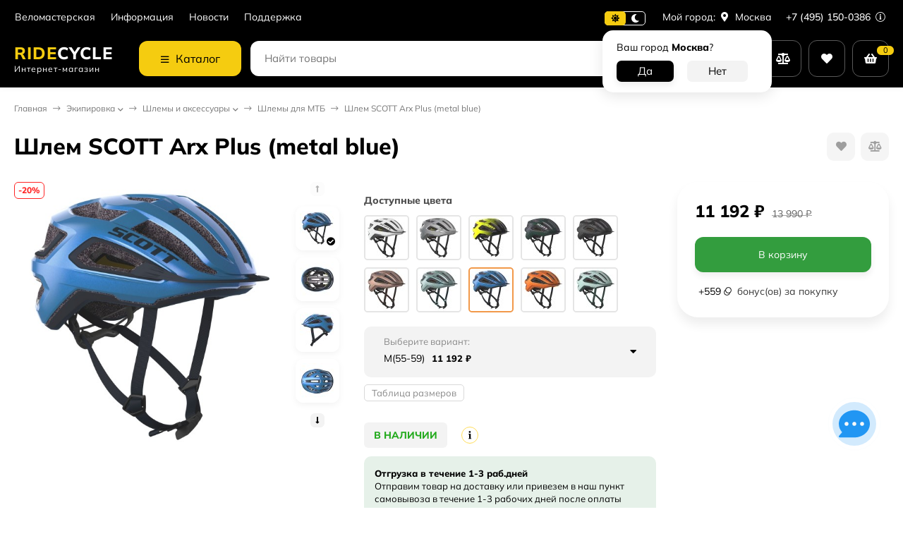

--- FILE ---
content_type: text/html; charset=utf-8
request_url: https://ridecycle.ru/shlem-scott-arx-plus-metal-blue/
body_size: 49559
content:
<!DOCTYPE html><html lang="ru"> <head prefix="og: http://ogp.me/ns# fb: http://ogp.me/ns/fb# product: http://ogp.me/ns/product#"><meta http-equiv="Content-Type" content="text/html; charset=utf-8"><meta name="viewport" content="width=device-width, initial-scale=1"><meta http-equiv="x-ua-compatible" content="IE=edge"><title>Шлем SCOTT Arx Plus (metal blue), в официальном магазине SCOTT, артикул ES288584-7377 по цене 11 192 руб. - ridecycle.ru</title><meta name="keywords" content="Шлем SCOTT Arx Plus (metal blue), ES288584-7377, "><meta name="description" content="Купить шлем SCOTT Arx Plus (metal blue), артикул ES288584-7377 - в ridecycle.ru по цене 11 192 руб. у официального дилира SCOTT в России. Большой выбор других моделей категорий Шлемы для МТБ и Экипировка для велоспорта. Доставка по Москве, Санкт-Петербургу и всей России, до терминала транспортной компании, или прямо домой. Скидки постоянным клиентам по программе лояльности. Возвращаем до 30% на бонусный счет. Официальная гарантия производителя."><link rel="icon" href="/favicon.ico"><link rel="shortcut icon" href="/favicon.ico"><!-- rss --><link rel="alternate" type="application/rss+xml" title="SCOTT" href="https://ridecycle.ru/blog/rss/"><link rel="preload" as="image" href="/wa-data/public/shop/products/12/33/3312/images/8488/8488.550.jpg"><style>:root {--body-bg-color: #FFF;--body-text-color: #000;--price-compare-color: #656565;--popup-bg-color: #FFF;--popup-text-color: #000;--popup-border-elements: #e9e9e9;--input-bg-color: #FFF;--input-border-color: #dddddd;--input-hover-border-color: #c9c9c9;--wrap-bg-color: #FFF;--border-elements-color: #ededed;}.dark-theme{--body-bg-color: #1a1a1a;--body-text-color: #d9d9d9;--price-compare-color: #c4c4c4;--popup-bg-color: #313131;--popup-text-color: #fff;--popup-border-elements: #424242;--input-bg-color: #282828;--input-border-color: #404040;--input-hover-border-color: #505050;--wrap-bg-color: #282828;--border-elements-color: rgba(255,255,255,0.1);}:root {--bs-bg-color: #000000;--bs-bg-color-font: #FFF;--bs-color: #000000;--ac-bg-color: #F5CC10;--ac-bg-color-font: #000;--ac-color: #F5CC10;--link-hover-color: #000000;--counter-color-bg: #F5CC10;--counter-color-font: #000;--filter-mobile-button-counter-color: #F5CC10;--rating-color: #F5CC10;--bonus-bg-color: #f6f6f6;--bonus-font-color: #000000;--button-color-bg: #000000;--button-color-font: #FFF;--button-box-shadow: 0 5px 10px rgba(0,0,0,0.07);--add2cart-button-color-bg: #339d3e;--add2cart-button-color-font: #FFF;--add2cart-button-box-shadow: 0 5px 10px rgba(0,0,0,0.07);--cart-added-button-color-bg: #F5CC10;--cart-added-button-color-font: #000;--cart-added-button-box-shadow: 0 5px 10px rgba(0,0,0,0.07);--fastorder-color-bg: #FFF;--fastorder-color-border: #000000;--fastorder-color-font: #000;--checkbox-color-bg: #F5CC10;--checkbox-color-font: #000;--checkbox-box-shadow: 0 3px 5px rgba(0,0,0,0.1);--product-options-color-bg: #F5CC10;--product-options-color-font: #000;--product-options-shadow: 0 5px 10px rgba(0,0,0,0.05);--header-color-bg: #000000;--header-color-font: #FFF;--header-shadow: 0 0 10px rgba(0,0,0,.05);--header-users-btns-color: #FFF;--header-users-btns-border-color: rgba(255, 255, 255, 0.35);--header-counters-bg-color: #F5CC10;--header-counters-font-color: #000;--header-ordercall-border-color: #F5CC10;--header-logo-color-font: #F5CC10;--header-logo-color-font-second: #FFF;--header-logo-color-font-tagline: inherit;--header-logo-img-width: 200px;--header-logo-img-height: 50px;--header-logo-mobile-img-width: none;--header-logo-mobile-img-height: 40px;--header-catalog-open-color-bg: #F5CC10;--header-catalog-open-color-font: #000;--popup-catalog-item-hover-border-color: #000000;--popup-catalog-item-hover-color: #000000;--popup-catalog-item-bg-color: #f8f7f7;--sidebar-catalog-item-hover-bg-color: #FFF;--sidebar-catalog-item-hover-border-color: #000000;--sidebar-catalog-item-hover-font-color: #000000;--sidebar-mainmanu-height: 53px;--facts-color-font: #FFF;--facts-color-bg: #000000;--facts-count-color-font: #F5CC10;--footer-color-bg: #000;--footer-color-font: #FFF;--footer-color-border: #FFF;--footer-elements-border-color: rgba(255,255,255,0.25);--badge-new-color: #1aaa2b;--badge-new-bg: #FFF;--badge-new-border: #1aaa2b;--badge-bestseller-color: #6173dc;--badge-bestseller-bg: #FFF;--badge-bestseller-border: #6173dc;--badge-lowprice-color: #ff2424;--badge-lowprice-bg: #FFF;--badge-lowprice-border: #ff2424;--badge-discount-color: #ff2424;--badge-discount-bg: #FFF;--badge-discount-border: #ff2424;--filters-varinas-scroll-height: 150px;--filters-varinas-colors-scroll-height: 127px;--product-tile-name-height: 60px;;--product-tile-image-block-height: 200px;--product-tile-image-block-padding: 20px;--product-mini-v-image-block-height: 120px;--product-mini-v-image-block-margin: 15px;--product-mini-v-image-block-margin-mobile: 10px;--product-list-image-block-width: 25%;--product-book-image-block-width: 43%;--product-mini-h-image-block-width: 48%;--product-mini-h-image-block-height: 135px;--product-gallery-img-height-mobile: 350px;--border-radius-image-product-preview: 10px;--border-radius-image-product-mini-preview: 8px;--border-radius-image-product-gallery: 25px;--border-radius-image-product-slider: 15px;--border-radius-image-product-small: 5px;--border-radius-image-categories: 10px;--i-msg-bg-color: #333333;--i-msg-font-color: #FFF;--category-list-icon-size: 25px;}/* переменные цветов в темной версии темы */.dark-theme{--bs-bg-color: #000000;--bs-bg-color-font: #FFF;--bs-color: #000000;--ac-bg-color: #F5CC10;--ac-bg-color-font: #000;--ac-color: #F5CC10;--link-hover-color: #b6b6b6;--counter-color-bg: #F5CC10;--counter-color-font: #000;--filter-mobile-button-counter-color: #F5CC10;--rating-color: #F5CC10;--bonus-bg-color: rgba(255,255,255,0.1);--bonus-font-color: #FFF;--button-color-bg: #000000;--button-color-font: #FFF;--add2cart-button-color-bg: #000000;--add2cart-button-color-font: #FFF;--cart-added-button-color-bg: #F5CC10;--cart-added-button-color-font: #000;--fastorder-color-bg: var(--wrap-bg-color);--fastorder-color-border: #000000;--fastorder-color-font: var(--body-text-color);--checkbox-color-bg: #F5CC10;--checkbox-color-font: #000;--product-options-color-bg: #F5CC10;--product-options-color-font: #000;--header-color-bg: #1a1a1a;--header-color-font: #d9d9d9;--dark-teme-header-fixed-color-bg: #000;--header-users-btns-color: #d9d9d9;--header-users-btns-border-color: rgba(255,255,255,0.15);--header-counters-bg-color: #F5CC10;--header-counters-font-color: #000;--header-ordercall-border-color: #F5CC10;--header-logo-color-font: #F5CC10;--header-logo-color-font-second: #FFF;--header-logo-color-font-tagline: inherit;--header-catalog-open-color-bg: #F5CC10;--header-catalog-open-color-font: #000;--popup-catalog-item-hover-border-color: #000000;--popup-catalog-item-hover-color: #d9d9d9;--popup-catalog-item-bg-color: rgba(255,255,255, 0.05);--sidebar-catalog-item-hover-bg-color: #252525;--sidebar-catalog-item-hover-border-color: #000000;--sidebar-catalog-item-hover-font-color: var(--link-hover-color);--facts-color-font: #FFF;--facts-color-bg: #000000;--facts-count-color-font: #F5CC10;--footer-color-bg: #1a1a1a;--footer-color-font: #d9d9d9;--footer-elements-border-color: rgba(255, 255, 255, 0.08);--badge-new-color: #1aaa2b;--badge-new-bg: #FFF;--badge-new-border: #1aaa2b;--badge-bestseller-color: #6173dc;--badge-bestseller-bg: #FFFFFF;--badge-bestseller-border: #6173dc;--badge-lowprice-color: #ff2424;--badge-lowprice-bg: #FFF;--badge-lowprice-border: #ff2424;--badge-discount-color: #ff2424;--badge-discount-bg: #efefef;--badge-discount-border: #efefef;--i-msg-bg-color: #333333;--i-msg-font-color: #FFF;}</style><script>var globalThemeSettings = {isMobile: 0,isRetina: 1,isLazyImages: 1,cartAddedAlertMessage: {"msg":"\u0422\u043e\u0432\u0430\u0440 \u0434\u043e\u0431\u0430\u0432\u043b\u0435\u043d \u0432 \u043a\u043e\u0440\u0437\u0438\u043d\u0443!","btn":"\u041f\u0435\u0440\u0435\u0439\u0442\u0438","url":"\/order\/"},favoriteAddedAlertMessage: {"msg":"\u0422\u043e\u0432\u0430\u0440 \u0434\u043e\u0431\u0430\u0432\u043b\u0435\u043d \u0432 \u0438\u0437\u0431\u0440\u0430\u043d\u043d\u043e\u0435!","btn":"\u041f\u0435\u0440\u0435\u0439\u0442\u0438","url":"\/search\/?list=favorites"},compareAddedAlertMessage: {"msg":"\u0422\u043e\u0432\u0430\u0440 \u0434\u043e\u0431\u0430\u0432\u043b\u0435\u043d \u0432 \u0441\u0440\u0430\u0432\u043d\u0435\u043d\u0438\u0435!","btn":"\u041f\u0435\u0440\u0435\u0439\u0442\u0438","url":"\/compare\/"},isFormStylerInit: false,isFilters: 0,isDemoSettings: 0,isLocationSelect: 0,isCurrencySelect: 0,countFavorites: '128',countViewed: '64',currency: {"code":"RUB","sign":"\u0440\u0443\u0431.","sign_html":"<span class=\"ruble\">\u20bd<\/span>","sign_position":1,"sign_delim":" ","decimal_point":",","frac_digits":"2","thousands_sep":" "},quantityLocalesMin: 'мин. %s',quantityLocalesMax: 'макс. %s',cartUrl: '/order/',cartUrlSave: '/cart/save/',cartUrlDelete: '/cart/delete/',isPremium: 0,isSaveCartItemCount: true,cartItems: [],isSeoFilterBlockedOPtions: 0,isTileGalleryProductPreview: 1,isDesktopDisplayMobileInterface: 0,isProductOptionsCrossoutNotAvailable: 1};var htmlEl = document.documentElement,isDarkTheme = 1,isLightTheme = 1,defaultTypeTheme = "light",localStorageTypeTheme = localStorage.getItem("type_theme");if(isDarkTheme && (localStorageTypeTheme == "dark" || !isLightTheme || (localStorageTypeTheme == null && defaultTypeTheme == "dark"))){htmlEl.classList.add('dark-theme');}else{htmlEl.classList.remove('dark-theme');}</script><script src="/wa-content/js/jquery/jquery-1.11.1.min.js"></script><script src="/wa-apps/shop/plugins/flexdiscount/js/flexdiscountFrontend.min.js?2025.11.48"></script>
<script src="/wa-apps/shop/plugins/promos/js/frontend.min.js?1.13.2"></script>
<link href="/wa-data/public/shop/themes/candyshop13112024/shop-desktop.min.css?v2.1.0.33" rel="stylesheet" type="text/css"><!-- plugin hook: 'frontend_head' --><script type="application/ld+json">
{"@context":"http:\/\/schema.org","@type":"BreadcrumbList","itemListElement":[{"@type":"ListItem","position":1,"item":{"@id":"\/","name":"SCOTT"}},{"@type":"ListItem","position":2,"item":{"@id":"\/category\/ekipirovka\/","name":"\u042d\u043a\u0438\u043f\u0438\u0440\u043e\u0432\u043a\u0430"}},{"@type":"ListItem","position":3,"item":{"@id":"\/category\/ekipirovka\/velosipednye-shlemy\/","name":"\u0428\u043b\u0435\u043c\u044b \u0438 \u0430\u043a\u0441\u0435\u0441\u0441\u0443\u0430\u0440\u044b"}},{"@type":"ListItem","position":4,"item":{"@id":"\/category\/ekipirovka\/velosipednye-shlemy\/shlemy-dlya-mtb-i-shosse\/","name":"\u0428\u043b\u0435\u043c\u044b \u0434\u043b\u044f \u041c\u0422\u0411"}},{"@type":"ListItem","position":5,"item":{"@id":"\/shlem-scott-arx-plus-metal-blue\/","name":"\u0428\u043b\u0435\u043c SCOTT Arx Plus (metal blue)"}}]}
</script>

<script type="application/ld+json">
{"@context":"http:\/\/schema.org\/","@type":"Product","name":"\u0428\u043b\u0435\u043c SCOTT Arx Plus (metal blue)","image":"https:\/\/ridecycle.ru\/wa-data\/public\/shop\/products\/12\/33\/3312\/images\/8488\/8488.750x0.jpg","description":"\u041e\u0431\u043d\u043e\u0432\u043b\u0435\u043d\u043d\u044b\u0439 \u043f\u043e\u043f\u0443\u043b\u044f\u0440\u043d\u044b\u0439 \u0448\u043b\u0435\u043c SCOTT ARX Plus \u0438\u0434\u0435\u0430\u043b\u044c\u043d\u043e \u0432\u043f\u0438\u0441\u044b\u0432\u0430\u0435\u0442\u0441\u044f \u0432 \u043e\u0431\u0440\u0430\u0437 \u0441\u043f\u043e\u0440\u0442\u0441\u043c\u0435\u043d\u0430 \u043a\u0440\u043e\u0441\u0441-\u043a\u0430\u043d\u0442\u0440\u0438, \u0448\u043e\u0441\u0441\u0435 \u0438\u043b\u0438 \u0444\u0430\u043d\u0430\u0442\u0430 \u0433\u0440\u0430\u0432\u0438\u0439\u043d\u044b\u0445 \u0432\u0435\u043b\u043e\u0441\u0438\u043f\u0435\u0434\u043e\u0432. \u041b\u0435\u0433\u043a\u0438\u0439 \u0438 \u043a\u043e\u043c\u043f\u0430\u043a\u0442\u043d\u044b\u0439 \u0448\u043b\u0435\u043c SCOTT ARX Plus \u0432\u043f\u0435\u0447\u0430\u0442\u043b\u044f\u0435\u0442 \u043f\u0440\u0435\u043a\u0440\u0430\u0441\u043d\u043e\u0439 \u0432\u0435\u043d\u0442\u0438\u043b\u044f\u0446\u0438\u0435\u0439, \u0430 \u0442\u0430\u043a\u0436\u0435 \u0443\u0434\u043e\u0431\u043d\u044b\u043c\u0438 \u0444\u0443\u043d\u043a\u0446\u0438\u044f\u043c\u0438: \u043f\u0440\u043e\u0441\u0442\u0430\u044f \u0440\u0435\u0433\u0443\u043b\u0438\u0440\u043e\u0432\u043a\u0430 \u0442\u0440\u0435\u0442\u044c\u0435\u0433\u043e \u043f\u043e\u043a\u043e\u043b\u0435\u043d\u0438\u044f, \u0441\u044a\u0435\u043c\u043d\u044b\u0439 \u043a\u043e\u0437\u044b\u0440\u0451\u043a \u0438  \u043e\u0431\u043d\u043e\u0432\u043b\u0435\u043d\u043d\u0430\u044f \u043a\u043e\u043d\u0441\u0442\u0440\u0443\u043a\u0446\u0438\u044f \u0441\u0438\u0441\u0442\u0435\u043c\u044b MIPS, \u043a\u043e\u0442\u043e\u0440\u0430\u044f \u0441\u043d\u0438\u0436\u0430\u0435\u0442 \u0440\u0438\u0441\u043a \u0441\u043e\u0442\u0440\u044f\u0441\u0435\u043d\u0438\u044f \u043c\u043e\u0437\u0433\u0430.\r\n\r\n\u041e\u0441\u043e\u0431\u0435\u043d\u043d\u043e\u0441\u0442\u0438:\r\n\r\n+ \u0420\u0430\u0437\u0440\u0430\u0431\u043e\u0442\u0430\u043d \u043a\u0430\u043a \u0434\u043b\u044f \u041c\u0422\u0411, \u0428\u041e\u0421\u0421\u0415 \u0438 \u0413\u0420\u042d\u0412\u041b+ \u041e\u043f\u0442\u0438\u043c\u0438\u0437\u0438\u0440\u043e\u0432\u0430\u043d\u043d\u0430\u044f \u0441\u0438\u0441\u0442\u0435\u043c\u0430 \u0432\u0435\u043d\u0442\u0438\u043b\u044f\u0446\u0438\u0438+ \u041b\u0435\u0433\u043a\u043e \u043f\u043e\u0434\u0433\u043e\u043d\u044f\u0435\u0442\u0441\u044f \u043f\u043e\u0434 \u0440\u0430\u0437\u043c\u0435\u0440 \u0433\u043e\u043b\u043e\u0432\u044b, \u043a\u043e\u043c\u0444\u043e\u0440\u0442\u043d\u044b\u0435 \u043f\u043e\u0434\u0443\u0448\u0435\u0447\u043a\u0438+ \u041e\u0431\u043d\u043e\u0432\u043b\u0435\u043d\u043d\u0430\u044f \u043a\u043e\u043d\u0441\u0442\u0440\u0443\u043a\u0446\u0438\u044f \u0441\u0438\u0441\u0442\u0435\u043c\u044b&nbsp;MIPS, \u0441\u043d\u0438\u0436\u0430\u044e\u0449\u0430\u044f \u0440\u0438\u0441\u043a \u0441\u043e\u0442\u0440\u044f\u0441\u0435\u043d\u0438\u044f \u043c\u043e\u0437\u0433\u0430.+ \u0421\u044a\u0451\u043c\u043d\u044b\u0439 \u043a\u043e\u0437\u044b\u0440\u0451\u043a\r\n\r\n\u041e\u043f\u0442\u0438\u043c\u0430\u043b\u044c\u043d\u0430\u044f \u0432\u0435\u043d\u0442\u0438\u043b\u044f\u0446\u0438\u044f\u0412\u0441\u0435 \u0448\u043b\u0435\u043c\u044b SCOTT \u043f\u0440\u0435\u0434\u043b\u0430\u0433\u0430\u044e\u0442 \u043f\u0440\u0435\u0432\u043e\u0441\u0445\u043e\u0434\u043d\u0443\u044e \u0437\u0430\u0449\u0438\u0442\u0443, \u043e\u0431\u0435\u0441\u043f\u0435\u0447\u0438\u0432\u0430\u044f \u043e\u0442\u043b\u0438\u0447\u043d\u0443\u044e \u0432\u0435\u043d\u0442\u0438\u043b\u044f\u0446\u0438\u044e. \u041f\u0440\u043e\u0434\u0443\u043c\u0430\u043d\u043d\u0430\u044f \u0441\u0438\u0441\u0442\u0435\u043c\u0430 \u0432\u0435\u043d\u0442\u0438\u043b\u044f\u0446\u0438\u043e\u043d\u043d\u044b\u0445 \u043e\u0442\u0432\u0435\u0440\u0441\u0442\u0438\u0439 \u043f\u043e\u0437\u0432\u043e\u043b\u044f\u0435\u0442 \u0440\u0430\u0441\u043f\u0440\u0435\u0434\u0435\u043b\u044f\u0442\u044c \u0432\u043e\u0437\u0434\u0443\u0448\u043d\u044b\u0439 \u043f\u043e\u0442\u043e\u043a \u043e\u043f\u0442\u0438\u043c\u0430\u043b\u044c\u043d\u044b\u043c \u043e\u0431\u0440\u0430\u0437\u043e\u043c, \u044d\u0444\u0444\u0435\u043a\u0442\u0438\u0432\u043d\u043e \u0437\u0430\u0449\u0438\u0449\u0430\u044f \u043e\u0442 \u043f\u0435\u0440\u0435\u0433\u0440\u0435\u0432\u0430.\r\n\r\n\u0422\u0435\u0445\u043d\u043e\u043b\u043e\u0433\u0438\u044f In-Mold\u0412 \u043f\u0440\u043e\u0446\u0435\u0441\u0441\u0435 \u043f\u0440\u043e\u0438\u0437\u0432\u043e\u0434\u0441\u0442\u0432\u0430 \u0448\u043b\u0435\u043c\u0430, \u0432\u043d\u0435\u0448\u043d\u044f\u044f \u0437\u0430\u0449\u0438\u0442\u0430 \u0438\u0437 \u043f\u043e\u043b\u0438\u043a\u0430\u0440\u0431\u043e\u043d\u0430\u0442\u0430 \u0444\u043e\u0440\u043c\u0438\u0440\u0443\u0435\u0442\u0441\u044f \u0432\u043c\u0435\u0441\u0442\u0435 \u0441 \u043e\u0441\u043d\u043e\u0432\u043d\u044b\u043c \u043a\u043e\u0440\u043f\u0443\u0441\u043e\u043c \u0438\u0437 \u043f\u0440\u0435\u0441\u0441\u043e\u0432\u0430\u043d\u043d\u043e\u0433\u043e \u043f\u0435\u043d\u043e\u043f\u043b\u0430\u0441\u0442\u0430, \u0441\u043e\u0437\u0434\u0430\u0432\u0430\u044f \u0441\u0443\u043f\u0435\u0440-\u043b\u0435\u0433\u043a\u0443\u044e \u0438 \u043f\u0440\u043e\u0447\u043d\u0443\u044e \u043a\u043e\u043d\u0441\u0442\u0440\u0443\u043a\u0446\u0438\u044e. \u041f\u043e\u043c\u0438\u043c\u043e \u0441\u043d\u0438\u0436\u0435\u043d\u043d\u043e\u0433\u043e \u0432\u0435\u0441\u0430, \u0432\u044b\u043f\u043e\u043b\u043d\u0435\u043d\u043d\u044b\u0435 \u043f\u043e \u0442\u0435\u0445\u043d\u043e\u043b\u043e\u0433\u0438\u0438 In-Mold \u0448\u043b\u0435\u043c\u044b \u0431\u043e\u043b\u0435\u0435 \u0443\u0434\u043e\u0431\u043d\u044b\u0435 \u0438 \u043a\u043e\u043c\u0444\u043e\u0440\u0442\u043d\u044b\u0435.\r\n\r\n\u0421\u0438\u0441\u0442\u0435\u043c\u0430 \u0444\u0438\u043a\u0441\u0430\u0446\u0438\u0438 MRAS3\u0421\u0438\u0441\u0442\u0435\u043c\u0430 \u0444\u0438\u043a\u0441\u0430\u0446\u0438\u0438 \u0448\u043b\u0435\u043c\u0430 MRAS3&nbsp;(Micro Rotary Adjustment System III) \u043f\u0440\u0435\u0434\u043b\u0430\u0433\u0430\u0435\u0442 \u0442\u043e\u0447\u043d\u0443\u044e \u0440\u0435\u0433\u0443\u043b\u0438\u0440\u043e\u0432\u043a\u0443 \u0441 \u043f\u043e\u043c\u043e\u0449\u044c\u044e \u043a\u043e\u043b\u0435\u0441\u0438\u043a\u0430 \u0438 \u0434\u043e\u043f\u043e\u043b\u043d\u0438\u0442\u0435\u043b\u044c\u043d\u044b\u0439 \u043a\u043e\u043c\u0444\u043e\u0440\u0442. \u041e\u043f\u0442\u0438\u043c\u0438\u0437\u0438\u0440\u043e\u0432\u0430\u043d\u043d\u0430\u044f, \u0440\u0430\u0432\u043d\u043e\u043c\u0435\u0440\u043d\u0430\u044f \u0444\u0438\u043a\u0441\u0430\u0446\u0438\u044f \u0448\u043b\u0435\u043c\u0430 \u0438 \u043f\u0440\u043e\u0441\u0442\u043e\u0442\u0430 \u0440\u0435\u0433\u0443\u043b\u0438\u0440\u043e\u0432\u043a\u0438 \u043e\u0434\u043d\u043e\u0439 \u0440\u0443\u043a\u043e\u0439.\r\n\r\n\u0422\u0435\u0445\u043d\u043e\u043b\u043e\u0433\u0438\u044f MIPS\u0421\u043d\u0438\u0436\u0430\u0435\u0442 \u0432\u0435\u0440\u043e\u044f\u0442\u043d\u043e\u0441\u0442\u044c \u0441\u043e\u0442\u0440\u044f\u0441\u0435\u043d\u0438\u044f \u043c\u043e\u0437\u0433\u0430 \u043f\u0440\u0438 \u043f\u0430\u0434\u0435\u043d\u0438\u0438. \u0421\u0438\u0441\u0442\u0435\u043c\u0430 \u043f\u043e\u0434\u0432\u0435\u0441\u043a\u0438 \u0441\u043e \u0441\u0432\u043e\u0431\u043e\u0434\u043d\u044b\u043c \u0445\u043e\u0434\u043e\u043c \u0432\u043e \u0432\u0441\u0435\u0445 \u043f\u043b\u043e\u0441\u043a\u043e\u0441\u0442\u044f\u0445 \u043f\u0440\u0435\u0432\u0440\u0430\u0449\u0430\u0435\u0442 \u0443\u0434\u0430\u0440\u043d\u0443\u044e \u043d\u0430\u0433\u0440\u0443\u0437\u043a\u0443 \u043f\u0440\u0438 \u0443\u0434\u0430\u0440\u0435 \u043d\u0430 \u0441\u043a\u043e\u043b\u044c\u0437\u044f\u0449\u0443\u044e.\r\n\r\n\u041a\u043e\u043d\u0441\u0442\u0440\u0443\u043a\u0446\u0438\u044f:\r\n\r\n+ \u0422\u0435\u0445\u043d\u043e\u043b\u043e\u0433\u0438\u044f \u0438\u0437\u0433\u043e\u0442\u043e\u0432\u043b\u0435\u043d\u0438\u044f \u0432 \u0441\u043f\u0435\u0446\u0438\u0430\u043b\u044c\u043d\u043e\u0439 \u0444\u043e\u0440\u043c\u0435 In-Mold+ \u0417\u0430\u0449\u0438\u0442\u0430 \u0438\u0437 \u043f\u043e\u043b\u0438\u043a\u0430\u0440\u0431\u043e\u043d\u0430\u0442\u0430","brand":{"@type":"http:\/\/schema.org\/Brand","name":"SCOTT"},"material":"\u041f\u0440\u0435\u0441\u0441\u043e\u0432\u0430\u043d\u043d\u044b\u0439 \u043f\u0435\u043d\u043e\u043f\u043b\u0430\u0441\u0442 \u0441\u043f\u0435\u0446\u0438\u0430\u043b\u044c\u043d\u043e\u0439 \u0444\u043e\u0440\u043c\u044b, \u043f\u043b\u0430\u0441\u0442\u0438\u043a, \u043f\u043e\u043b\u0438\u044d\u0441\u0442\u0435\u0440, \u043d\u0435\u0439\u043b\u043e\u043d","productID":"288584-7377","sku":"ES288584-7377","offers":{"@type":"AggregateOffer","lowPrice":"11192","highPrice":"11192","offerCount":"3","priceCurrency":"RUB","offers":[{"@type":"Offer","priceCurrency":"RUB","price":"11192","name":"S(51-55)","availability":"http:\/\/schema.org\/InStock"},{"@type":"Offer","priceCurrency":"RUB","price":"11192","name":"M(55-59)","availability":"http:\/\/schema.org\/InStock"},{"@type":"Offer","priceCurrency":"RUB","price":"11192","name":"L(59-61)","availability":"http:\/\/schema.org\/OutOfStock"}]}}
</script>


<meta property="og:type" content="website">
<meta property="og:title" content="Шлем SCOTT Arx Plus (metal blue), в официальном магазине SCOTT, артикул ES288584-7377 по цене 11 192 руб. - ridecycle.ru">
<meta property="og:description" content="Купить шлем SCOTT Arx Plus (metal blue), артикул ES288584-7377 - в ridecycle.ru по цене 11 192 руб. у официального дилира SCOTT в России. Большой выбор других моделей категорий Шлемы для МТБ и Экипировка для велоспорта. Доставка по Москве, Санкт-Петербургу и всей России, до терминала транспортной компании, или прямо домой. Скидки постоянным клиентам по программе лояльности. Возвращаем до 30% на бонусный счет. Официальная гарантия производителя.">
<meta property="og:image" content="https://ridecycle.ru/wa-data/public/shop/products/12/33/3312/images/8488/8488.750x0.jpg">
<meta property="og:url" content="https://ridecycle.ru/shlem-scott-arx-plus-metal-blue/">
<meta property="product:price:amount" content="11192">
<meta property="product:price:currency" content="RUB">
<link rel="icon" href="/favicon.ico?v=1704384894" type="image/x-icon" /><link rel="apple-touch-icon" href="/apple-touch-icon.png?v=1662643571" /><meta name="yandex-verification" content="f1c22c287f7d4a61" /></head> <body><div class="header-top"><div class="l-wrapper header-top__inner"><div class="js-header-menu header-menu responsived-before-init" data-class-el="header-menu__item" data-class-sub-el="header-submenu__item"><div class="js-header-menu-item header-menu__item"><a class="cl-st" href="/velomasterskaya/">Веломастерская</a></div><div class="js-header-menu-item header-menu__item"><a class="cl-st" href="/info/">Информация</a><div class="js-header-submenu-outer header-submenu__outer"><div class="js-header-submenu header-submenu"><div class="js-header-submenu-item header-submenu__item"><a href="/info/dostavka/">Доставка</a></div><div class="js-header-submenu-item header-submenu__item"><a href="/info/oplata/">Способы оплаты</a></div><div class="js-header-submenu-item header-submenu__item"><a href="/info/vozvrat/">Возврат товара</a></div><div class="js-header-submenu-item header-submenu__item"><a href="/info/bonuses/">Бонусная программа</a></div><div class="js-header-submenu-item header-submenu__item"><a href="/info/policy/">Политика конфиденциальности</a></div><div class="js-header-submenu-item header-submenu__item"><a href="/info/kontakty/">Контакты</a></div><div class="js-header-submenu-item header-submenu__item"><a href="/info/aktsii/">Акции</a></div></div></div></div><div class="js-header-menu-item header-menu__item"><a class="cl-st" href="/blog/">Новости</a></div><div class="js-header-menu-item header-menu__item"><a class="cl-st" href="/support/">Поддержка</a></div><div data-type="else" class="js-header-menu-item header-menu__item __else hide"><span class="header-menu__else"><i class="fas fa-circle"></i><i class="fas fa-circle"></i><i class="fas fa-circle"></i></span><div class="js-header-submenu-outer header-submenu__outer"><div class="js-header-submenu header-submenu"></div></div></div></div><div class="header-top-right">    <div class="js-switch-type-theme switch-type-theme">
                <div class="js-switch-type-theme-buttons switch-type-theme__buttons  -popup-title"  data-title-dark="Включить светлую тему" data-title-light="Включить темную тему">
            <i data-type="light" class="js-switch-type-theme-item switch-type-theme__item fas fa-sun"></i>
            <i data-type="dark" class="js-switch-type-theme-item switch-type-theme__item fas fa-moon"></i>
            <i class="switch-type-theme__slider"></i>
        </div>
    </div>
<div class="header-location"><div class="b-cityselect__wrapper b-cityselect__wrapper--candyshop13112024 ">Мой город:  <a href="#" class="b-cityselect__city i-cityselect__city_change"><i class="fas fa fa-map-marker fa-map-marker-alt"></i> <span class="i-cityselect__city">Москва</span></a><div class="b-cityselect__notifier b-cityselect__notifier--candyshop13112024"><div class="b-cityselect__notifier_triangle"></div><div class="b-cityselect__notifier_title">Ваш город <b class="i-cityselect__city">Москва</b>?</div><div class="b-cityselect__notifier_buttons nowrap"><input type="button" class="btn btn-primary uni-btn uni-btn--red b-cityselect__city_yes i-cityselect__city_yes" value="Да"> <input type="button" class="b-cityselect__city_no btn btn-default gray uni-btn i-cityselect__city_no" value="Нет"></div></div><script>if (typeof shop_cityselect !== 'undefined') { shop_cityselect.detect() } else { $(document).ready(function () { shop_cityselect.detect() }) }</script></div></div><div class="header-phone dropdown-open"><a class="js-header-phone-number header-phone__number cl-st" href="tel:+74951500386">+7 (495) 150-0386 <i class="header-phone__info fal fa-info-circle"></i></a><div class="dropdown-popup header-popup-contacts"><div class="dropdown-popup__inner -popup-contacts"><div class="popup-contacts__inner"><div class="popup-contacts__item"><a class="popup-contacts__phone" href="tel:+74951500386">+7 (495) 150-0386</a><div class="popup-contacts__hint">Консультации </div></div><div class="popup-contacts__item"><div class="popup-contacts__messengers"><a target="_blank" href="https://wa.me/message/Q4XPPMMFH5PVM1" class="popup-contacts__messenger"><span class="fab fa-whatsapp"></span></a><a target="_blank" href="https://t.me/RideCycleShop_bot" class="popup-contacts__messenger"><span class="fab fa-telegram"></span></a><a target="_blank" href="https://vk.me/ridecycleshop" class="popup-contacts__messenger"><span class="fab fa-vk"></span></a><div class="popup-contacts__hint">Чат консультант</div></div></div><div class="popup-contacts__item"><a class="popup-contacts__email"  href="mailto:hello@ridecycle.ru">hello@ridecycle.ru</a><div class="popup-contacts__hint">E-mail адрес</div></div><div class="popup-contacts__item"><span class="popup-contacts__timetable">Пн-Вс 11:00—20:00 </span><div class="popup-contacts__hint"><a title="Инвентаризация" style="text-decoration:none;" href="/tekh/inventory/" class="js-page-popup"><!--График работы--> <span style="color:red">Важно! Инвентаризация!</span><br>c 08 по 22 Сентября</a></div></div><div class="popup-contacts__item"><a title="Vkontakte" class="contact-popup__social" target="_blank" href="https://vk.com/ridecycleshop"><i class="fab fa-vk"></i></a><a title="Телеграм канал Ride Cycle" class="contact-popup__social" target="_blank" href="https://t.me/ridecycleshop"><i class="fab fa-telegram"></i></a><div class="popup-contacts__hint">Наши каналы в социальных сетях</div></div><div class="popup-contacts__item __w100"><div class="popup-contacts__address">Москва, Ленинский пр-т, 44</div><span class="js-popup-map popup-contacts__open-map link-ac-border -sk-small" data-href="https://yandex.ru/map-widget/v1/?um=constructor%3A38de0c748e204b78ad875bb88be3f04fd6735ad93a31da488c0949575264b1d8&amp;source=constructor">Смотреть на карте</span></div></div></div></div></div></div></div></div><div class="header-outer"><div class="header-main js-header-fixed"><div class="l-wrapper header-main__inner"><span class="js-mm-mobile-open m-header-btn -menu -sk-d-hide"><i class="far fa-bars"></i></span><a href="/" class="header-logo no-link -sk-text"> <span class="header-logo__text">Ride<span class="header-logo__text-second">Cycle</span></span><span class="header-logo__tagline">Интернет-магазин</span></a><div class="header-catalog"><span class="js-header-catalog-open header-catalog__open"><i class="header-catalog__icon-bar far fa-bars"></i>Каталог</span></div><div class="js-popup-catalog popup-catalog" data-retina="1" data-lazy="1"><div class="popup-catalog__inner"><div class="js-popup-catalog-items popup-catalog__items"><div data-id="177" class="popup-catalog-item js-popup-catalog-item" ><a class="popup-catalog-item__inner" href="/category/super-sale/"><span class="popup-catalog-item__icon -white-wrap"><img class="js-img" alt="Супер SALE" src="/wa-data/public/site/themes/candyshop13112024/img/lazy-image.png" data-src="/wa-data/public/shop/skcatimage/177/icon_img.icons8.png"></span><span class="popup-catalog-item__title">Супер SALE <span class="cat-badge cat-badge--red">-50%</span></span></a></div><div data-id="4" class="popup-catalog-item has-child js-popup-catalog-item" ><a class="popup-catalog-item__inner" href="/category/bikes/"><span class="popup-catalog-item__icon -white-wrap"><img class="js-img" alt="Велосипеды" src="/wa-data/public/site/themes/candyshop13112024/img/lazy-image.png" data-src="/wa-data/public/shop/skcatimage/4/icon_icons8-велосипед-50 (3).png"></span><span class="popup-catalog-item__title">Велосипеды</span></a></div><div data-id="75" class="popup-catalog-item has-child js-popup-catalog-item" ><a class="popup-catalog-item__inner" href="/category/aksessuary/"><span class="popup-catalog-item__icon -white-wrap"><img class="js-img" alt="Аксессуары" src="/wa-data/public/site/themes/candyshop13112024/img/lazy-image.png" data-src="/wa-data/public/shop/skcatimage/75/icon_img.icons8-4.png"></span><span class="popup-catalog-item__title">Аксессуары</span></a></div><div data-id="93" class="popup-catalog-item has-child js-popup-catalog-item" ><a class="popup-catalog-item__inner" href="/category/zapchasti/"><span class="popup-catalog-item__icon -white-wrap"><img class="js-img" alt="Запчасти" src="/wa-data/public/site/themes/candyshop13112024/img/lazy-image.png" data-src="/wa-data/public/shop/skcatimage/93/icon_icon-bb.png"></span><span class="popup-catalog-item__title">Запчасти</span></a></div><div data-id="178" class="popup-catalog-item has-child js-popup-catalog-item" ><a class="popup-catalog-item__inner" href="/category/veloodezhda/"><span class="popup-catalog-item__icon -white-wrap"><img class="js-img" alt="Велоодежда" src="/wa-data/public/site/themes/candyshop13112024/img/lazy-image.png" data-src="/wa-data/public/shop/skcatimage/178/icon_icons8-рубашка-игрока-100.png"></span><span class="popup-catalog-item__title">Велоодежда</span></a></div><div data-id="67" class="popup-catalog-item has-child js-popup-catalog-item" ><a class="popup-catalog-item__inner" href="/category/ekipirovka/"><span class="popup-catalog-item__icon -white-wrap"><img class="js-img" alt="Экипировка" src="/wa-data/public/site/themes/candyshop13112024/img/lazy-image.png" data-src="/wa-data/public/shop/skcatimage/67/icon_img.icons8.png"></span><span class="popup-catalog-item__title">Экипировка</span></a></div><div data-id="92" class="popup-catalog-item has-child js-popup-catalog-item" ><a class="popup-catalog-item__inner" href="/category/obuv/"><span class="popup-catalog-item__icon -white-wrap"><img class="js-img" alt="Велообувь" src="/wa-data/public/site/themes/candyshop13112024/img/lazy-image.png" data-src="/wa-data/public/shop/skcatimage/92/icon_img.icons8-3.png"></span><span class="popup-catalog-item__title">Велообувь</span></a></div><div data-id="95" class="popup-catalog-item has-child js-popup-catalog-item" ><a class="popup-catalog-item__inner" href="/category/rukzaki-i-sumki/"><span class="popup-catalog-item__icon -white-wrap"><img class="js-img" alt="Рюкзаки и сумки" src="/wa-data/public/site/themes/candyshop13112024/img/lazy-image.png" data-src="/wa-data/public/shop/skcatimage/95/icon_img.icons8-8.png"></span><span class="popup-catalog-item__title">Рюкзаки и сумки</span></a></div><div data-id="17" class="popup-catalog-item has-child js-popup-catalog-item" ><a class="popup-catalog-item__inner" href="/category/krossovki/"><span class="popup-catalog-item__icon -white-wrap"><img class="js-img" alt="Беговые кроссовки" src="/wa-data/public/site/themes/candyshop13112024/img/lazy-image.png" data-src="/wa-data/public/shop/skcatimage/17/icon_img.icons8-1.png"></span><span class="popup-catalog-item__title">Беговые кроссовки</span></a></div><div data-id="20" class="popup-catalog-item has-child js-popup-catalog-item" ><a class="popup-catalog-item__inner" href="/category/muzhskaya-ode/"><span class="popup-catalog-item__icon -white-wrap"><img class="js-img" alt="Беговая одежда" src="/wa-data/public/site/themes/candyshop13112024/img/lazy-image.png" data-src="/wa-data/public/shop/skcatimage/20/icon_img.icons8-2.png"></span><span class="popup-catalog-item__title">Беговая одежда</span></a></div><div data-id="13" class="popup-catalog-item has-child js-popup-catalog-item" ><a class="popup-catalog-item__inner" href="/category/running/"><span class="popup-catalog-item__icon -white-wrap"><img class="js-img" alt="Беговые аксессуары" src="/wa-data/public/site/themes/candyshop13112024/img/lazy-image.png" data-src="/wa-data/public/shop/skcatimage/13/icon_img.icons8-3.png"></span><span class="popup-catalog-item__title">Беговые аксессуары</span></a></div></div><div data-parent-id="4" class="popup-submenu js-popup-submenu"><div class="popup-submenu__banner"><a class="popup-submenu-banner__item" href="/blog/novaya-platforma-genius-2023/"><img class="js-submenu-img" alt="Велосипеды" src="/wa-data/public/site/themes/candyshop13112024/img/lazy-image.png" data-src="/wa-data/public/shop/skcatimage/4/menu_catalog_banner_1_promo_65913aedb302b660374704.jpg"></span></div><div class="popup-submenu__inner"><div class="popup-submenu__head">Велосипеды<i class="js-popup-catalog-close popup-catalog-close fas fa-times"></i></div><div class="popup-submenu-deployed with-banner"><div class="popup-submenu-deployed__item"><span class="popup-submenu-deployed__icon -white-wrap"><img class="js-submenu-img" alt="Горные велосипеды" src="/wa-data/public/site/themes/candyshop13112024/img/lazy-image.png" data-src="/wa-data/public/shop/skcatimage/5/icon_icon_icon-mtb@2x.png"></span><div class="popup-submenu-deployed__inner"><a class="popup-submenu-deployed__title" href="/category/bikes/mtb/">Горные велосипеды </a><div class="popup-submenu-deployed__sub"><a href="/category/bikes/mtb/spark/">SCOTT Spark</a></div><div class="popup-submenu-deployed__sub"><a href="/category/bikes/mtb/scale/">SCOTT Scale</a></div><div class="popup-submenu-deployed__sub"><a href="/category/bikes/mtb/aspect/">SCOTT Aspect</a></div><div class="popup-submenu-deployed__sub"><a href="/category/bikes/mtb/genius/">SCOTT Genius</a></div><div class="popup-submenu-deployed__sub"><a href="/category/bikes/mtb/bold-linkin/">BOLD Linkin <span class="cat-badge cat-badge--blue">sale</span></a></div><div class="popup-submenu-deployed__sub"><a href="/category/bikes/mtb/unplugged-bold/">BOLD Unplugged <span class="cat-badge cat-badge--blue">sale</span></a></div><div class="popup-submenu-deployed__sub"><a href="/category/bikes/mtb/ransom/">SCOTT Ransom</a></div><div class="popup-submenu-deployed__sub"><a href="/category/bikes/mtb/gambler/">SCOTT Gambler <span class="cat-badge cat-badge--red">new</span></a></div><div class="popup-submenu-deployed__sub"><a href="/category/bikes/mtb/dirt/">Дёрт / стрит / парк</a></div></div></div><div class="popup-submenu-deployed__item"><span class="popup-submenu-deployed__icon -white-wrap"><img class="js-submenu-img" alt="Шоссейные велосипеды" src="/wa-data/public/site/themes/candyshop13112024/img/lazy-image.png" data-src="/wa-data/public/shop/skcatimage/11/icon_icon-road.png"></span><div class="popup-submenu-deployed__inner"><a class="popup-submenu-deployed__title" href="/category/bikes/shosseynye/">Шоссейные велосипеды </a><div class="popup-submenu-deployed__sub"><a href="/category/bikes/shosseynye/plasma/">Plasma</a></div><div class="popup-submenu-deployed__sub"><a href="/category/bikes/shosseynye/foil/">Foil</a></div><div class="popup-submenu-deployed__sub"><a href="/category/bikes/shosseynye/addict-rc/">Addict RC <span class="cat-badge cat-badge--green">new</span></a></div><div class="popup-submenu-deployed__sub"><a href="/category/bikes/shosseynye/addict-e/">Addict eRIDE</a></div><div class="popup-submenu-deployed__sub"><a href="/category/bikes/shosseynye/addict/">Addict</a></div><div class="popup-submenu-deployed__sub"><a href="/category/bikes/shosseynye/speedster/">Speedster</a></div><div class="popup-submenu-deployed__sub"><a href="/category/bikes/shosseynye/metrix/">Metrix</a></div></div></div><div class="popup-submenu-deployed__item"><span class="popup-submenu-deployed__icon -white-wrap"><img class="js-submenu-img" alt="Детские велосипеды" src="/wa-data/public/site/themes/candyshop13112024/img/lazy-image.png" data-src="/wa-data/public/shop/skcatimage/7/icon_icon-jr.png"></span><div class="popup-submenu-deployed__inner"><a class="popup-submenu-deployed__title" href="/category/bikes/kids/">Детские велосипеды </a><div class="popup-submenu-deployed__sub"><a href="/category/bikes/kids/future-pro/">Future Pro <span class="cat-badge cat-badge--red">new</span></a></div><div class="popup-submenu-deployed__sub"><a href="/category/bikes/kids/podrostkovye/">Для подростков 115-150см</a></div><div class="popup-submenu-deployed__sub"><a href="/category/bikes/kids/dlya-malenkikh-detey/">Для малышей (85-115 см)</a></div></div></div><div class="popup-submenu-deployed__item"><span class="popup-submenu-deployed__icon -white-wrap"><img class="js-submenu-img" alt="Электровелосипеды" src="/wa-data/public/site/themes/candyshop13112024/img/lazy-image.png" data-src="/wa-data/public/shop/skcatimage/10/icon_icon-eRIDE-1.png"></span><div class="popup-submenu-deployed__inner"><a class="popup-submenu-deployed__title" href="/category/bikes/e-ride/">Электровелосипеды </a><div class="popup-submenu-deployed__sub"><a href="/category/bikes/e-ride/eride-addict/">eRIDE Addict</a></div></div></div><div class="popup-submenu-deployed__item"><span class="popup-submenu-deployed__icon -white-wrap"><img class="js-submenu-img" alt="Гравийные велосипеды" src="/wa-data/public/site/themes/candyshop13112024/img/lazy-image.png" data-src="/wa-data/public/shop/skcatimage/12/icon_icon-gravel.png"></span><div class="popup-submenu-deployed__inner"><a class="popup-submenu-deployed__title" href="/category/bikes/gravel/">Гравийные велосипеды </a><div class="popup-submenu-deployed__sub"><a href="/category/bikes/gravel/addict-gravel/">Addict Gravel <span class="cat-badge cat-badge--green">new</span></a></div><div class="popup-submenu-deployed__sub"><a href="/category/bikes/gravel/speedster-gravel/">Speedster Gravel</a></div></div></div><div class="popup-submenu-deployed__item"><span class="popup-submenu-deployed__icon -white-wrap"><img class="js-submenu-img" alt="Городские велосипеды" src="/wa-data/public/site/themes/candyshop13112024/img/lazy-image.png" data-src="/wa-data/public/shop/skcatimage/9/icon_icon-sub.png"></span><div class="popup-submenu-deployed__inner"><a class="popup-submenu-deployed__title" href="/category/bikes/gorodskie/">Городские велосипеды </a><div class="popup-submenu-deployed__sub"><a href="/category/bikes/gorodskie/sub-cross/">SUB Cross</a></div></div></div><div class="popup-submenu-deployed__item"><span class="popup-submenu-deployed__icon -white-wrap"><img class="js-submenu-img" alt="Женские велосипеды" src="/wa-data/public/site/themes/candyshop13112024/img/lazy-image.png" data-src="/wa-data/public/shop/skcatimage/69/icon_image-contessa.png"></span><div class="popup-submenu-deployed__inner"><a class="popup-submenu-deployed__title" href="/category/bikes/zhenskie/">Женские велосипеды </a><div class="popup-submenu-deployed__sub"><a href="/category/bikes/zhenskie/contessa-active/">Contessa Active</a></div></div></div><div class="popup-submenu-deployed__item"><span class="popup-submenu-deployed__icon -white-wrap"><img class="js-submenu-img" alt="Рамы для велосипедов" src="/wa-data/public/site/themes/candyshop13112024/img/lazy-image.png" data-src="/wa-data/public/shop/skcatimage/77/icon_270864.jpg"></span><div class="popup-submenu-deployed__inner"><a class="popup-submenu-deployed__title" href="/category/bikes/frames/">Рамы для велосипедов </a><div class="popup-submenu-deployed__sub"><a href="/category/bikes/frames/dlya-shosse/">Для шоссе</a></div></div></div><div class="popup-submenu-deployed__item"><span class="popup-submenu-deployed__icon -white-wrap"><img class="js-submenu-img" alt="Уцененные и распродажа" src="/wa-data/public/site/themes/candyshop13112024/img/lazy-image.png" data-src="/wa-data/public/shop/skcatimage/1/icon_sale.png"></span><div class="popup-submenu-deployed__inner"><a class="popup-submenu-deployed__title" href="/category/bikes/sale/">Уцененные и распродажа  <span class="cat-badge cat-badge--red">hot</span></a><div class="popup-submenu-deployed__sub"><a href="/category/bikes/sale/detskie/">Детские</a></div><div class="popup-submenu-deployed__sub"><a href="/category/bikes/sale/shosseynye/">Шоссейные</a></div><div class="popup-submenu-deployed__sub"><a href="/category/bikes/sale/gornye/">Горные</a></div></div></div></div></div></div><div data-parent-id="75" class="popup-submenu js-popup-submenu"><div class="popup-submenu__inner"><div class="popup-submenu__head">Аксессуары<i class="js-popup-catalog-close popup-catalog-close fas fa-times"></i></div><div class="popup-submenu-deployed"><div class="popup-submenu-deployed__item"><div class="popup-submenu-deployed__inner"><a class="popup-submenu-deployed__title" href="/category/aksessuary/fary-i-fonari/">Фары и фонари </a><div class="popup-submenu-deployed__sub"><a href="/category/aksessuary/fary-i-fonari/krepleniya/">Крепления</a></div></div></div><div class="popup-submenu-deployed__item"><span class="popup-submenu-deployed__icon -white-wrap"><img class="js-submenu-img" alt="Насосы" src="/wa-data/public/site/themes/candyshop13112024/img/lazy-image.png" data-src="/wa-data/public/shop/skcatimage/128/icon_pumps.jpg"></span><div class="popup-submenu-deployed__inner"><a class="popup-submenu-deployed__title" href="/category/aksessuary/nasosy/">Насосы </a><div class="popup-submenu-deployed__sub"><a href="/category/aksessuary/nasosy/aksessuary-dlya-nasosov/">Аксессуары для насосов</a></div><div class="popup-submenu-deployed__sub"><a href="/category/aksessuary/nasosy/ryukzaki/">Рюкзаки, сумки, чехлы</a></div></div></div><div class="popup-submenu-deployed__item"><span class="popup-submenu-deployed__icon -white-wrap"><img class="js-submenu-img" alt="Инструмент" src="/wa-data/public/site/themes/candyshop13112024/img/lazy-image.png" data-src="/wa-data/public/shop/skcatimage/94/icon_tool.jpg"></span><div class="popup-submenu-deployed__inner"><a class="popup-submenu-deployed__title" href="/category/aksessuary/instrument/">Инструмент </a><div class="popup-submenu-deployed__sub"><a href="/category/aksessuary/instrument/instrument-nabory/">Инструмент наборы</a></div><div class="popup-submenu-deployed__sub"><a href="/category/aksessuary/instrument/syncros-greenslide/">Syncros Greenslide</a></div></div></div><div class="popup-submenu-deployed__item"><span class="popup-submenu-deployed__icon -white-wrap"><img class="js-submenu-img" alt="Педали" src="/wa-data/public/site/themes/candyshop13112024/img/lazy-image.png" data-src="/wa-data/public/shop/skcatimage/139/icon_pedals.jpg"></span><div class="popup-submenu-deployed__inner"><a class="popup-submenu-deployed__title" href="/category/aksessuary/pedali/">Педали </a></div></div><div class="popup-submenu-deployed__item"><span class="popup-submenu-deployed__icon -white-wrap"><img class="js-submenu-img" alt="Фляги и флягодержатели" src="/wa-data/public/site/themes/candyshop13112024/img/lazy-image.png" data-src="/wa-data/public/shop/skcatimage/113/icon_cage.jpg"></span><div class="popup-submenu-deployed__inner"><a class="popup-submenu-deployed__title" href="/category/aksessuary/flyagi-i-flyagoderzhateli/">Фляги и флягодержатели </a><div class="popup-submenu-deployed__sub"><a href="/category/aksessuary/flyagi-i-flyagoderzhateli/aksessuary/">Аксессуары</a></div><div class="popup-submenu-deployed__sub"><a href="/category/aksessuary/flyagi-i-flyagoderzhateli/flyagi/">Фляги</a></div><div class="popup-submenu-deployed__sub"><a href="/category/aksessuary/flyagi-i-flyagoderzhateli/flyagoderzhateli/">Флягодержатели</a></div><div class="popup-submenu-deployed__sub"><a href="/category/aksessuary/flyagi-i-flyagoderzhateli/flyagoderzhateli-nabori/">Флягодержатели (наборы)</a></div></div></div><div class="popup-submenu-deployed__item"><span class="popup-submenu-deployed__icon -white-wrap"><img class="js-submenu-img" alt="Кокпит (рули выносы)" src="/wa-data/public/site/themes/candyshop13112024/img/lazy-image.png" data-src="/wa-data/public/shop/skcatimage/96/icon_cockpit.jpg"></span><div class="popup-submenu-deployed__inner"><a class="popup-submenu-deployed__title" href="/category/aksessuary/cockpit/">Кокпит (рули выносы) </a><div class="popup-submenu-deployed__sub"><a href="/category/aksessuary/cockpit/gripsy-i-obmotka-dlya-rulya/">Грипсы и обмотка для руля</a></div><div class="popup-submenu-deployed__sub"><a href="/category/aksessuary/cockpit/ruli/">Рули</a></div><div class="popup-submenu-deployed__sub"><a href="/category/aksessuary/cockpit/vynosy-rulya/">Выносы руля</a></div><div class="popup-submenu-deployed__sub"><a href="/category/aksessuary/cockpit/krepleniya/">Аксессуары для руля</a></div></div></div><div class="popup-submenu-deployed__item"><span class="popup-submenu-deployed__icon -white-wrap"><img class="js-submenu-img" alt="Колеса" src="/wa-data/public/site/themes/candyshop13112024/img/lazy-image.png" data-src="/wa-data/public/shop/skcatimage/120/icon_wheels.jpg"></span><div class="popup-submenu-deployed__inner"><a class="popup-submenu-deployed__title" href="/category/aksessuary/kolesa/">Колеса </a><div class="popup-submenu-deployed__sub"><a href="/category/aksessuary/kolesa/kolesa-v-sbore/">Колеса в сборе</a></div><div class="popup-submenu-deployed__sub"><a href="/category/aksessuary/kolesa/pokryshki/">Покрышки</a></div><div class="popup-submenu-deployed__sub"><a href="/category/aksessuary/kolesa/kamery/">Камеры</a></div><div class="popup-submenu-deployed__sub"><a href="/category/aksessuary/kolesa/aksessuary/">Аксессуары</a></div></div></div><div class="popup-submenu-deployed__item"><span class="popup-submenu-deployed__icon -white-wrap"><img class="js-submenu-img" alt="Замки" src="/wa-data/public/site/themes/candyshop13112024/img/lazy-image.png" data-src="/wa-data/public/shop/skcatimage/164/icon_image_4748.970.jpg"></span><div class="popup-submenu-deployed__inner"><a class="popup-submenu-deployed__title" href="/category/aksessuary/zamki/">Замки </a></div></div><div class="popup-submenu-deployed__item"><span class="popup-submenu-deployed__icon -white-wrap"><img class="js-submenu-img" alt="Крылья" src="/wa-data/public/site/themes/candyshop13112024/img/lazy-image.png" data-src="/wa-data/public/shop/skcatimage/135/icon_5121.970.jpg"></span><div class="popup-submenu-deployed__inner"><a class="popup-submenu-deployed__title" href="/category/aksessuary/krylya/">Крылья </a></div></div><div class="popup-submenu-deployed__item"><span class="popup-submenu-deployed__icon -white-wrap"><img class="js-submenu-img" alt="Подседельные штыри" src="/wa-data/public/site/themes/candyshop13112024/img/lazy-image.png" data-src="/wa-data/public/shop/skcatimage/127/icon_sp.jpg"></span><div class="popup-submenu-deployed__inner"><a class="popup-submenu-deployed__title" href="/category/aksessuary/podsedelnye-shtyri/">Подседельные штыри </a></div></div><div class="popup-submenu-deployed__item"><span class="popup-submenu-deployed__icon -white-wrap"><img class="js-submenu-img" alt="Седла" src="/wa-data/public/site/themes/candyshop13112024/img/lazy-image.png" data-src="/wa-data/public/shop/skcatimage/99/icon_saddle.jpg"></span><div class="popup-submenu-deployed__inner"><a class="popup-submenu-deployed__title" href="/category/aksessuary/sedla/">Седла </a></div></div><div class="popup-submenu-deployed__item"><span class="popup-submenu-deployed__icon -white-wrap"><img class="js-submenu-img" alt="Электроника" src="/wa-data/public/site/themes/candyshop13112024/img/lazy-image.png" data-src="/wa-data/public/shop/skcatimage/76/icon_M1_icon.jpg"></span><div class="popup-submenu-deployed__inner"><a class="popup-submenu-deployed__title" href="/category/aksessuary/elektronika/">Электроника  <span class="cat-badge cat-badge--red">Новинки</span></a></div></div></div></div></div><div data-parent-id="93" class="popup-submenu js-popup-submenu"><div class="popup-submenu__inner"><div class="popup-submenu__head">Запчасти<i class="js-popup-catalog-close popup-catalog-close fas fa-times"></i></div><div class="popup-submenu-deployed"><div class="popup-submenu-deployed__item"><div class="popup-submenu-deployed__inner"><a class="popup-submenu-deployed__title" href="/category/zapchasti/baraban-vtulki/">Барабан втулки </a></div></div><div class="popup-submenu-deployed__item"><span class="popup-submenu-deployed__icon -white-wrap"><img class="js-submenu-img" alt="Оси" src="/wa-data/public/site/themes/candyshop13112024/img/lazy-image.png" data-src="/wa-data/public/shop/skcatimage/186/icon_3635.200@2x.jpg"></span><div class="popup-submenu-deployed__inner"><a class="popup-submenu-deployed__title" href="/category/zapchasti/osi/">Оси </a></div></div><div class="popup-submenu-deployed__item"><span class="popup-submenu-deployed__icon -white-wrap"><img class="js-submenu-img" alt="Детали рам" src="/wa-data/public/site/themes/candyshop13112024/img/lazy-image.png" data-src="/wa-data/public/shop/skcatimage/193/icon_3499.48x48@2x.jpg"></span><div class="popup-submenu-deployed__inner"><a class="popup-submenu-deployed__title" href="/category/zapchasti/detali-ram/">Детали рам </a></div></div><div class="popup-submenu-deployed__item"><span class="popup-submenu-deployed__icon -white-wrap"><img class="js-submenu-img" alt="Защита рамы" src="/wa-data/public/site/themes/candyshop13112024/img/lazy-image.png" data-src="/wa-data/public/shop/skcatimage/183/icon_2820.200@2x.jpg"></span><div class="popup-submenu-deployed__inner"><a class="popup-submenu-deployed__title" href="/category/zapchasti/zashchita-ramy/">Защита рамы </a></div></div><div class="popup-submenu-deployed__item"><span class="popup-submenu-deployed__icon -white-wrap"><img class="js-submenu-img" alt="Ремкомплект подвески" src="/wa-data/public/site/themes/candyshop13112024/img/lazy-image.png" data-src="/wa-data/public/shop/skcatimage/179/icon_3634.200@2x.jpg"></span><div class="popup-submenu-deployed__inner"><a class="popup-submenu-deployed__title" href="/category/zapchasti/remkomplekt-podveski/">Ремкомплект подвески </a></div></div><div class="popup-submenu-deployed__item"><div class="popup-submenu-deployed__inner"><a class="popup-submenu-deployed__title" href="/category/zapchasti/podsedelnyy-zazhim/">Подседельный зажим </a></div></div><div class="popup-submenu-deployed__item"><div class="popup-submenu-deployed__inner"><a class="popup-submenu-deployed__title" href="/category/zapchasti/adapter-tormoza/">Адаптер тормоза </a></div></div><div class="popup-submenu-deployed__item"><div class="popup-submenu-deployed__inner"><a class="popup-submenu-deployed__title" href="/category/zapchasti/rulevaya-kolonka/">Рулевая колонка </a></div></div><div class="popup-submenu-deployed__item"><div class="popup-submenu-deployed__inner"><a class="popup-submenu-deployed__title" href="/category/zapchasti/napravlyayushchie-kabeley/">Направляющие кабелей </a></div></div><div class="popup-submenu-deployed__item"><div class="popup-submenu-deployed__inner"><a class="popup-submenu-deployed__title" href="/category/zapchasti/manetka-twinloc/">Манетка Twinloc </a></div></div><div class="popup-submenu-deployed__item"><div class="popup-submenu-deployed__inner"><a class="popup-submenu-deployed__title" href="/category/zapchasti/kreplenie-per-pereklyuchatelya/">Крепление пер.переключателя </a></div></div><div class="popup-submenu-deployed__item"><div class="popup-submenu-deployed__inner"><a class="popup-submenu-deployed__title" href="/category/zapchasti/kreplenie-zad-pereklyuchatelya/">Крепление зад.переключателя </a></div></div><div class="popup-submenu-deployed__item"><div class="popup-submenu-deployed__inner"><a class="popup-submenu-deployed__title" href="/category/zapchasti/kreplenie-aksessuarov/">Крепление аксессуаров </a></div></div><div class="popup-submenu-deployed__item"><div class="popup-submenu-deployed__inner"><a class="popup-submenu-deployed__title" href="/category/zapchasti/amortizatory/">Амортизаторы </a></div></div><div class="popup-submenu-deployed__item"><div class="popup-submenu-deployed__inner"><a class="popup-submenu-deployed__title" href="/category/zapchasti/plasma-2-5-6/">Plasma 2/5/6 </a></div></div><div class="popup-submenu-deployed__item"><div class="popup-submenu-deployed__inner"><a class="popup-submenu-deployed__title" href="/category/zapchasti/kryshki/">Крышки </a></div></div><div class="popup-submenu-deployed__item"><div class="popup-submenu-deployed__inner"><a class="popup-submenu-deployed__title" href="/category/zapchasti/krylya/">Крылья </a></div></div><div class="popup-submenu-deployed__item"><div class="popup-submenu-deployed__inner"><a class="popup-submenu-deployed__title" href="/category/zapchasti/drugie-aksessuary/">Другие аксессуары </a></div></div></div></div></div><div data-parent-id="178" class="popup-submenu js-popup-submenu"><div class="popup-submenu__inner"><div class="popup-submenu__head">Велоодежда<i class="js-popup-catalog-close popup-catalog-close fas fa-times"></i></div><div class="popup-submenu-deployed"><div class="popup-submenu-deployed__item"><span class="popup-submenu-deployed__icon -white-wrap"><img class="js-submenu-img" alt="Велоодежда для взрослых" src="/wa-data/public/site/themes/candyshop13112024/img/lazy-image.png" data-src="/wa-data/public/shop/skcatimage/88/icon_adult.jpg"></span><div class="popup-submenu-deployed__inner"><a class="popup-submenu-deployed__title" href="/category/veloodezhda/veloodezhda/">Велоодежда для взрослых </a><div class="popup-submenu-deployed__sub"><a href="/category/veloodezhda/veloodezhda/aksessuary/">Аксессуары</a></div><div class="popup-submenu-deployed__sub"><a href="/category/veloodezhda/veloodezhda/shapki/">Шапки</a></div><div class="popup-submenu-deployed__sub"><a href="/category/veloodezhda/veloodezhda/bryuki/">Брюки</a></div><div class="popup-submenu-deployed__sub"><a href="/category/veloodezhda/veloodezhda/zhiletki/">Жилетки</a></div><div class="popup-submenu-deployed__sub"><a href="/category/veloodezhda/veloodezhda/noski/">Носки</a></div><div class="popup-submenu-deployed__sub"><a href="/category/veloodezhda/veloodezhda/kombinezony/">Комбинезоны</a></div><div class="popup-submenu-deployed__sub"><a href="/category/veloodezhda/veloodezhda/kurtki/">Куртки</a></div><div class="popup-submenu-deployed__sub"><a href="/category/veloodezhda/veloodezhda/velotrusy/">Шорты (Велотрусы)</a></div><div class="popup-submenu-deployed__sub"><a href="/category/veloodezhda/veloodezhda/velomayki/">Веломайки</a></div><div class="popup-submenu-deployed__sub"><a href="/category/veloodezhda/veloodezhda/perchatki/">Перчатки</a></div></div></div><div class="popup-submenu-deployed__item"><span class="popup-submenu-deployed__icon -white-wrap"><img class="js-submenu-img" alt="Утепленная велоодежда" src="/wa-data/public/site/themes/candyshop13112024/img/lazy-image.png" data-src="/wa-data/public/shop/skcatimage/168/icon_AS.jpg"></span><div class="popup-submenu-deployed__inner"><a class="popup-submenu-deployed__title" href="/category/veloodezhda/uteplennaya-veloodezhda/">Утепленная велоодежда </a><div class="popup-submenu-deployed__sub"><a href="/category/veloodezhda/uteplennaya-veloodezhda/balaklavy-i-shapki/">Балаклавы и шапки</a></div><div class="popup-submenu-deployed__sub"><a href="/category/veloodezhda/uteplennaya-veloodezhda/zhiletki/">Жилетки</a></div><div class="popup-submenu-deployed__sub"><a href="/category/veloodezhda/uteplennaya-veloodezhda/bakhily-i-noski/">Бахилы и носки</a></div><div class="popup-submenu-deployed__sub"><a href="/category/veloodezhda/uteplennaya-veloodezhda/teplye-perchatki/">Теплые перчатки</a></div><div class="popup-submenu-deployed__sub"><a href="/category/veloodezhda/uteplennaya-veloodezhda/chulki-i-rukava/">Чулки и рукава</a></div><div class="popup-submenu-deployed__sub"><a href="/category/veloodezhda/uteplennaya-veloodezhda/shorty/">Шорты</a></div><div class="popup-submenu-deployed__sub"><a href="/category/veloodezhda/uteplennaya-veloodezhda/dzhemper/">Джемпер</a></div><div class="popup-submenu-deployed__sub"><a href="/category/veloodezhda/uteplennaya-veloodezhda/kurtki/">Куртки, ветровки</a></div><div class="popup-submenu-deployed__sub"><a href="/category/veloodezhda/uteplennaya-veloodezhda/bryuki-taytsy/">Брюки, тайтсы</a></div></div></div><div class="popup-submenu-deployed__item"><span class="popup-submenu-deployed__icon -white-wrap"><img class="js-submenu-img" alt="Велоодежда для детей" src="/wa-data/public/site/themes/candyshop13112024/img/lazy-image.png" data-src="/wa-data/public/shop/skcatimage/163/icon_kids-apparel.jpg"></span><div class="popup-submenu-deployed__inner"><a class="popup-submenu-deployed__title" href="/category/veloodezhda/detskaya-veloodezhda/">Велоодежда для детей </a></div></div><div class="popup-submenu-deployed__item"><span class="popup-submenu-deployed__icon -white-wrap"><img class="js-submenu-img" alt="Одежда Factory Team" src="/wa-data/public/site/themes/candyshop13112024/img/lazy-image.png" data-src="/wa-data/public/shop/skcatimage/89/icon_img.icons8-5.png"></span><div class="popup-submenu-deployed__inner"><a class="popup-submenu-deployed__title" href="/category/veloodezhda/povsednevnaya-odezhda/">Одежда Factory Team </a><div class="popup-submenu-deployed__sub"><a href="/category/veloodezhda/povsednevnaya-odezhda/kurtki-plashchi/">Куртки, плащи</a></div><div class="popup-submenu-deployed__sub"><a href="/category/veloodezhda/povsednevnaya-odezhda/tolstovki-khudi/">Толстовки (худи)</a></div><div class="popup-submenu-deployed__sub"><a href="/category/veloodezhda/povsednevnaya-odezhda/bryuki/">Брюки</a></div><div class="popup-submenu-deployed__sub"><a href="/category/veloodezhda/povsednevnaya-odezhda/shorty/">Шорты</a></div><div class="popup-submenu-deployed__sub"><a href="/category/veloodezhda/povsednevnaya-odezhda/zhiletki/">Жилетки</a></div><div class="popup-submenu-deployed__sub"><a href="/category/veloodezhda/povsednevnaya-odezhda/rubashki/">Рубашки</a></div><div class="popup-submenu-deployed__sub"><a href="/category/veloodezhda/povsednevnaya-odezhda/kepki/">Кепки</a></div><div class="popup-submenu-deployed__sub"><a href="/category/veloodezhda/povsednevnaya-odezhda/futbolki/">Футболки</a></div></div></div></div></div></div><div data-parent-id="67" class="popup-submenu js-popup-submenu"><div class="popup-submenu__inner"><div class="popup-submenu__head">Экипировка<i class="js-popup-catalog-close popup-catalog-close fas fa-times"></i></div><div class="popup-submenu-deployed"><div class="popup-submenu-deployed__item"><span class="popup-submenu-deployed__icon -white-wrap"><img class="js-submenu-img" alt="Шлемы и аксессуары" src="/wa-data/public/site/themes/candyshop13112024/img/lazy-image.png" data-src="/wa-data/public/shop/skcatimage/91/icon_helmet.jpg"></span><div class="popup-submenu-deployed__inner"><a class="popup-submenu-deployed__title" href="/category/ekipirovka/velosipednye-shlemy/">Шлемы и аксессуары </a><div class="popup-submenu-deployed__sub"><a href="/category/ekipirovka/velosipednye-shlemy/shlemy-dlya-mtb-i-shosse/">Шлемы для МТБ</a></div><div class="popup-submenu-deployed__sub"><a href="/category/ekipirovka/velosipednye-shlemy/shlemy-dlya-treylov/">Шлемы для трейлов</a></div><div class="popup-submenu-deployed__sub"><a href="/category/ekipirovka/velosipednye-shlemy/shlemy-dlya-shosse/">Шлемы для шоссе</a></div><div class="popup-submenu-deployed__sub"><a href="/category/ekipirovka/velosipednye-shlemy/shlemy-dlya-goroda/">Шлемы для города</a></div><div class="popup-submenu-deployed__sub"><a href="/category/ekipirovka/velosipednye-shlemy/aero-shlemy/">Аэро шлемы</a></div><div class="popup-submenu-deployed__sub"><a href="/category/ekipirovka/velosipednye-shlemy/fulfeysy/">Фулфейсы</a></div><div class="popup-submenu-deployed__sub"><a href="/category/ekipirovka/velosipednye-shlemy/shlemy-dlya-detey-i-podrostkov/">Шлемы для детей и подростков</a></div><div class="popup-submenu-deployed__sub"><a href="/category/ekipirovka/velosipednye-shlemy/shlemy/">Шлемы для стрита парка и самокатов</a></div><div class="popup-submenu-deployed__sub"><a href="/category/ekipirovka/velosipednye-shlemy/aksessuary/">Аксессуары</a></div></div></div><div class="popup-submenu-deployed__item"><span class="popup-submenu-deployed__icon -white-wrap"><img class="js-submenu-img" alt="Очки" src="/wa-data/public/site/themes/candyshop13112024/img/lazy-image.png" data-src="/wa-data/public/shop/skcatimage/68/icon_sunglasses.jpg"></span><div class="popup-submenu-deployed__inner"><a class="popup-submenu-deployed__title" href="/category/ekipirovka/ochki/">Очки </a><div class="popup-submenu-deployed__sub"><a href="/category/ekipirovka/ochki/amplifier/">С линзами Amplifier</a></div><div class="popup-submenu-deployed__sub"><a href="/category/ekipirovka/ochki/sportivnye-opravy/">Спортивные оправы</a></div><div class="popup-submenu-deployed__sub"><a href="/category/ekipirovka/ochki/sportivnyy-stil/">Спортивный стиль</a></div><div class="popup-submenu-deployed__sub"><a href="/category/ekipirovka/ochki/polyarizatsionnye-ochki/">Поляризационные очки</a></div><div class="popup-submenu-deployed__sub"><a href="/category/ekipirovka/ochki/fotokhromnye-ochki-ls/">Фотохромные очки (LS)</a></div><div class="popup-submenu-deployed__sub"><a href="/category/ekipirovka/ochki/smennye-linzy/">Сменные линзы</a></div></div></div><div class="popup-submenu-deployed__item"><span class="popup-submenu-deployed__icon -white-wrap"><img class="js-submenu-img" alt="Для триатлона" src="/wa-data/public/site/themes/candyshop13112024/img/lazy-image.png" data-src="/wa-data/public/shop/skcatimage/90/icon_triathlon.jpg"></span><div class="popup-submenu-deployed__inner"><a class="popup-submenu-deployed__title" href="/category/ekipirovka/dlya-triatlona/">Для триатлона </a></div></div><div class="popup-submenu-deployed__item"><span class="popup-submenu-deployed__icon -white-wrap"><img class="js-submenu-img" alt="Защита" src="/wa-data/public/site/themes/candyshop13112024/img/lazy-image.png" data-src="/wa-data/public/shop/skcatimage/160/icon_protection.jpg"></span><div class="popup-submenu-deployed__inner"><a class="popup-submenu-deployed__title" href="/category/ekipirovka/zashchita/">Защита </a></div></div></div></div></div><div data-parent-id="92" class="popup-submenu js-popup-submenu"><div class="popup-submenu__inner"><div class="popup-submenu__head">Велообувь<i class="js-popup-catalog-close popup-catalog-close fas fa-times"></i></div><div class="popup-submenu-deployed"><div class="popup-submenu-deployed__item"><span class="popup-submenu-deployed__icon -white-wrap"><img class="js-submenu-img" alt="Обувь с плоской подошвой" src="/wa-data/public/site/themes/candyshop13112024/img/lazy-image.png" data-src="/wa-data/public/shop/skcatimage/208/icon_2659521001A.png"></span><div class="popup-submenu-deployed__inner"><a class="popup-submenu-deployed__title" href="/category/obuv/obuv-s-ploskoy-podoshvoy/">Обувь с плоской подошвой </a></div></div><div class="popup-submenu-deployed__item"><span class="popup-submenu-deployed__icon -white-wrap"><img class="js-submenu-img" alt="Обувь для Gravel" src="/wa-data/public/site/themes/candyshop13112024/img/lazy-image.png" data-src="/wa-data/public/shop/skcatimage/207/icon_2888037663.png"></span><div class="popup-submenu-deployed__inner"><a class="popup-submenu-deployed__title" href="/category/obuv/obuv-dlya-gravel/">Обувь для Gravel </a></div></div><div class="popup-submenu-deployed__item"><span class="popup-submenu-deployed__icon -white-wrap"><img class="js-submenu-img" alt="Обувь для Шоссе" src="/wa-data/public/site/themes/candyshop13112024/img/lazy-image.png" data-src="/wa-data/public/shop/skcatimage/206/icon_2965501007.png"></span><div class="popup-submenu-deployed__inner"><a class="popup-submenu-deployed__title" href="/category/obuv/obuv-dlya-shosse/">Обувь для Шоссе </a></div></div><div class="popup-submenu-deployed__item"><span class="popup-submenu-deployed__icon -white-wrap"><img class="js-submenu-img" alt="Обувь для MTB" src="/wa-data/public/site/themes/candyshop13112024/img/lazy-image.png" data-src="/wa-data/public/shop/skcatimage/205/icon_2965577564.png"></span><div class="popup-submenu-deployed__inner"><a class="popup-submenu-deployed__title" href="/category/obuv/obuv-dlya-mtb/">Обувь для MTB </a></div></div><div class="popup-submenu-deployed__item"><span class="popup-submenu-deployed__icon -white-wrap"><img class="js-submenu-img" alt="Аксессуары для обуви" src="/wa-data/public/site/themes/candyshop13112024/img/lazy-image.png" data-src="/wa-data/public/shop/skcatimage/176/icon_boa.png"></span><div class="popup-submenu-deployed__inner"><a class="popup-submenu-deployed__title" href="/category/obuv/aksessuary-dlya-obuvi/">Аксессуары для обуви </a></div></div></div></div></div><div data-parent-id="95" class="popup-submenu js-popup-submenu"><div class="popup-submenu__inner"><div class="popup-submenu__head">Рюкзаки и сумки<i class="js-popup-catalog-close popup-catalog-close fas fa-times"></i></div><div class="popup-submenu-deployed"><div class="popup-submenu-deployed__item"><div class="popup-submenu-deployed__inner"><a class="popup-submenu-deployed__title" href="/category/rukzaki-i-sumki/baykpaking/">Байкпакинг </a></div></div><div class="popup-submenu-deployed__item"><span class="popup-submenu-deployed__icon -white-wrap"><img class="js-submenu-img" alt="Рюкзаки" src="/wa-data/public/site/themes/candyshop13112024/img/lazy-image.png" data-src="/wa-data/public/shop/skcatimage/158/icon_img.icons8-9.png"></span><div class="popup-submenu-deployed__inner"><a class="popup-submenu-deployed__title" href="/category/rukzaki-i-sumki/ryukzaki/">Рюкзаки </a></div></div><div class="popup-submenu-deployed__item"><div class="popup-submenu-deployed__inner"><a class="popup-submenu-deployed__title" href="/category/rukzaki-i-sumki/sumki-na-ramu/">Сумки на раму </a></div></div><div class="popup-submenu-deployed__item"><div class="popup-submenu-deployed__inner"><a class="popup-submenu-deployed__title" href="/category/rukzaki-i-sumki/sumki-dlya-bagazhnika/">Сумки для багажника </a></div></div><div class="popup-submenu-deployed__item"><div class="popup-submenu-deployed__inner"><a class="popup-submenu-deployed__title" href="/category/rukzaki-i-sumki/podsedelnye-sumki/">Подседельные сумки </a></div></div><div class="popup-submenu-deployed__item"><span class="popup-submenu-deployed__icon -white-wrap"><img class="js-submenu-img" alt="Повседневные сумки" src="/wa-data/public/site/themes/candyshop13112024/img/lazy-image.png" data-src="/wa-data/public/shop/skcatimage/159/icon_img.icons8-10.png"></span><div class="popup-submenu-deployed__inner"><a class="popup-submenu-deployed__title" href="/category/rukzaki-i-sumki/povsednevnye-sumki/">Повседневные сумки </a></div></div><div class="popup-submenu-deployed__item"><div class="popup-submenu-deployed__inner"><a class="popup-submenu-deployed__title" href="/category/rukzaki-i-sumki/chekhly/">Чехлы </a></div></div><div class="popup-submenu-deployed__item"><div class="popup-submenu-deployed__inner"><a class="popup-submenu-deployed__title" href="/category/rukzaki-i-sumki/chekhly-dlya-velosipeda/">Чехлы для велосипеда </a></div></div></div></div></div><div data-parent-id="17" class="popup-submenu js-popup-submenu"><div class="popup-submenu__inner"><div class="popup-submenu__head">Беговые кроссовки<i class="js-popup-catalog-close popup-catalog-close fas fa-times"></i></div><div class="popup-submenu-deployed"><div class="popup-submenu-deployed__item"><span class="popup-submenu-deployed__icon -white-wrap"><img class="js-submenu-img" alt="Кроссовки для шоссе" src="/wa-data/public/site/themes/candyshop13112024/img/lazy-image.png" data-src="/wa-data/public/shop/skcatimage/19/icon_road.jpg"></span><div class="popup-submenu-deployed__inner"><a class="popup-submenu-deployed__title" href="/category/krossovki/shosse/">Кроссовки для шоссе </a></div></div><div class="popup-submenu-deployed__item"><span class="popup-submenu-deployed__icon -white-wrap"><img class="js-submenu-img" alt="Трейловые кроссовки" src="/wa-data/public/site/themes/candyshop13112024/img/lazy-image.png" data-src="/wa-data/public/shop/skcatimage/18/icon_trail.jpg"></span><div class="popup-submenu-deployed__inner"><a class="popup-submenu-deployed__title" href="/category/krossovki/beg-po-treyla/">Трейловые кроссовки </a></div></div></div></div></div><div data-parent-id="20" class="popup-submenu js-popup-submenu"><div class="popup-submenu__inner"><div class="popup-submenu__head">Беговая одежда<i class="js-popup-catalog-close popup-catalog-close fas fa-times"></i></div><div class="popup-submenu-deployed"><div class="popup-submenu-deployed__item"><div class="popup-submenu-deployed__inner"><a class="popup-submenu-deployed__title" href="/category/muzhskaya-ode/mayki/">Футболки и майки </a></div></div><div class="popup-submenu-deployed__item"><div class="popup-submenu-deployed__inner"><a class="popup-submenu-deployed__title" href="/category/muzhskaya-ode/shorty/">Шорты </a></div></div><div class="popup-submenu-deployed__item"><div class="popup-submenu-deployed__inner"><a class="popup-submenu-deployed__title" href="/category/muzhskaya-ode/kurtki/">Куртки и ветровки </a></div></div><div class="popup-submenu-deployed__item"><div class="popup-submenu-deployed__inner"><a class="popup-submenu-deployed__title" href="/category/muzhskaya-ode/shtany/">Штаны и брюки </a></div></div></div></div></div><div data-parent-id="13" class="popup-submenu js-popup-submenu"><div class="popup-submenu__inner"><div class="popup-submenu__head">Беговые аксессуары<i class="js-popup-catalog-close popup-catalog-close fas fa-times"></i></div><div class="popup-submenu-deployed"><div class="popup-submenu-deployed__item"><div class="popup-submenu-deployed__inner"><a class="popup-submenu-deployed__title" href="/category/running/begovye-palki/">Беговые палки </a></div></div><div class="popup-submenu-deployed__item"><div class="popup-submenu-deployed__inner"><a class="popup-submenu-deployed__title" href="/category/running/ochki/">Очки для бега </a></div></div><div class="popup-submenu-deployed__item"><div class="popup-submenu-deployed__inner"><a class="popup-submenu-deployed__title" href="/category/running/ryukzaki-dlya-bega/">Рюкзаки и сумки для бега </a></div></div><div class="popup-submenu-deployed__item"><div class="popup-submenu-deployed__inner"><a class="popup-submenu-deployed__title" href="/category/running/aksessuary/">Беговые аксессуары </a></div></div></div></div></div></div></div><div class="header-search"><form class="js-search-form header-search__form" method="get" action="/search/"><input type="hidden" name="sort" value="name"><input type="hidden" name="order" value="asc"><input name="query"  placeholder="Найти товары" class="js-input-search js-input-search-auto header-search__field" type="text" autocomplete="off"><div class="header-search__buttons"><i class="js-clear-form header-search__btn -clear -hide far fa-times"></i><i class="js-submit-form header-search__btn fas fa-search"></i></div><div class="js-search-auto-result search-auto-result"></div></form></div><div class="header-user"><div class="header-user-item dropdown-open"><a class="header-user-item__inner header-user-item__icon js-form-popup" href="/login/"><i class="fas fa-user sk-icon"></i></a><div class="dropdown-popup popup-auth-menu"><div class="dropdown-popup__inner popup-auth-menu__inner"><div class="dropdown-popup__head">Личный кабинет</div><div class="popup-auth-menu__btns"><a href="/login/" class="button popup-auth-menu__enter js-form-popup">Вход</a><div class="popup-auth-menu__reg"><a href="/signup/">Регистрация</a></div></div><a href="/forgotpassword/">Забыли пароль?</a></div></div></div><div class="header-user-item js-popup-products-link" data-url="/search/?list=compare&ajax=1"><a class="js-preview-compare header-user-item__inner header-user-item__icon sk-empty" href="/compare/"><i class="fas fa-balance-scale sk-icon"></i><span class="js-compare-count header-user-item__count">0</span></a><div class="js-products-popup products-popup"></div></div><div class="header-user-item js-popup-products-link" data-url="/search/?list=favorites&ajax=1"><a class="js-preview-favorite header-user-item__inner header-user-item__icon sk-empty" href="/search/?list=favorites"><i class="fas fa-heart sk-icon"></i><span class="js-favorite-count header-user-item__count">0</span></a><div class="js-products-popup products-popup"></div></div><div class="js-cart-preview js-popup-products-link header-user-item -sk-empty" data-url="/cart/"><a class="header-user-item__inner header-user-item__icon" href="/order/"><i class="fas fa-shopping-basket sk-icon"></i><span class="js-cart-preview-count header-user-item__count">0</span></a><div class="js-products-popup products-popup"></div></div></div><span data-popup="contacts-popup-mobile" class="js-popup-btn m-header-btn -sk-d-hide -contacts"><i class="fas fa-phone"></i></span></div></div></div><div class="l-wrapper content" id="page-content"><!-- plugin hook: 'frontend_header' --><ul class="breadcrumbs" itemscope itemtype="http://schema.org/BreadcrumbList"><li itemscope itemprop="itemListElement" itemtype="http://schema.org/ListItem"><a itemprop="item" href="/"><span itemprop="name">Главная</span><meta itemprop="position" content="1"></a><span class="fal fa-long-arrow-right breadcrumbs__rarr"></span></li><li itemscope itemprop="itemListElement" itemtype="http://schema.org/ListItem"><a href="/category/ekipirovka/">Экипировка</a><link itemprop="item" href="/category/ekipirovka/"><meta itemprop="name" content="Экипировка"><meta itemprop="position" content="2"><i class="breadcrumbs__down far fa-angle-down"></i><div class="breadcrumbs-subs"><a class="breadcrumbs-subs__item" href="/category/ekipirovka/velosipednye-shlemy/">Шлемы и аксессуары</a><a class="breadcrumbs-subs__item" href="/category/ekipirovka/ochki/">Очки</a><a class="breadcrumbs-subs__item" href="/category/ekipirovka/dlya-triatlona/">Для триатлона</a><a class="breadcrumbs-subs__item" href="/category/ekipirovka/zashchita/">Защита</a></div><span class="fal fa-long-arrow-right breadcrumbs__rarr"></span></li><li itemscope itemprop="itemListElement" itemtype="http://schema.org/ListItem"><a href="/category/ekipirovka/velosipednye-shlemy/">Шлемы и аксессуары</a><link itemprop="item" href="/category/ekipirovka/velosipednye-shlemy/"><meta itemprop="name" content="Шлемы и аксессуары"><meta itemprop="position" content="3"><i class="breadcrumbs__down far fa-angle-down"></i><div class="breadcrumbs-subs"><a class="breadcrumbs-subs__item" href="/category/ekipirovka/velosipednye-shlemy/shlemy-dlya-mtb-i-shosse/">Шлемы для МТБ</a><a class="breadcrumbs-subs__item" href="/category/ekipirovka/velosipednye-shlemy/shlemy-dlya-treylov/">Шлемы для трейлов</a><a class="breadcrumbs-subs__item" href="/category/ekipirovka/velosipednye-shlemy/shlemy-dlya-shosse/">Шлемы для шоссе</a><a class="breadcrumbs-subs__item" href="/category/ekipirovka/velosipednye-shlemy/shlemy-dlya-goroda/">Шлемы для города</a><a class="breadcrumbs-subs__item" href="/category/ekipirovka/velosipednye-shlemy/aero-shlemy/">Аэро шлемы</a><a class="breadcrumbs-subs__item" href="/category/ekipirovka/velosipednye-shlemy/fulfeysy/">Фулфейсы</a><a class="breadcrumbs-subs__item" href="/category/ekipirovka/velosipednye-shlemy/shlemy-dlya-detey-i-podrostkov/">Шлемы для детей и подростков</a><a class="breadcrumbs-subs__item" href="/category/ekipirovka/velosipednye-shlemy/shlemy/">Шлемы для стрита парка и самокатов</a><a class="breadcrumbs-subs__item" href="/category/ekipirovka/velosipednye-shlemy/aksessuary/">Аксессуары</a></div><span class="fal fa-long-arrow-right breadcrumbs__rarr"></span></li><li itemscope itemprop="itemListElement" itemtype="http://schema.org/ListItem"><a href="/category/ekipirovka/velosipednye-shlemy/shlemy-dlya-mtb-i-shosse/">Шлемы для МТБ</a><link itemprop="item" href="/category/ekipirovka/velosipednye-shlemy/shlemy-dlya-mtb-i-shosse/"><meta itemprop="name" content="Шлемы для МТБ"><meta itemprop="position" content="4"><span class="fal fa-long-arrow-right breadcrumbs__rarr"></span></li><li itemscope itemprop="itemListElement" itemtype="http://schema.org/ListItem"><span class="breadcrumbs__current">Шлем SCOTT Arx Plus (metal blue)</span><link itemprop="item" href="/shlem-scott-arx-plus-metal-blue/"><meta itemprop="name" content="Шлем SCOTT Arx Plus (metal blue)"><meta itemprop="position" content="5"></li></ul><div id="js-product-page" class="product-page"  itemscope itemtype="http://schema.org/Product"><div class="product-head"><h1 itemprop="name">Шлем SCOTT Arx Plus (metal blue)</h1><div class="product-head__actions"><span data-title="Добавить в избранное" data-title-remove="Удалить из избранного" data-product="3312" class="js-add-to-favorites product-head__favorite product-favorite -large"><i class="fas fa-heart sk-icon"></i></span><span data-title="Добавить в сравнение" data-title-remove="Удалить из сравнения" data-product="3312" class="js-add-to-compare product-head__compare product-compare -large"><i class="fas fa-balance-scale sk-icon"></i></span></div></div><div class="content-cols"><div class="maincontent"><form autocomplete="off" class="js-add-to-cart product-main js-product" id="cart-form" method="post" action="/cart/add/" data-sku-url="" data-sku-id="12642" data-id="3312"><div class="product-main__gallery-outer"><div class="product-main__gallery -sk-sticky"><div class="product-gallery__outer"><div class="product-main__badges"><div data-round="round" data-minimal="3" class="js-product-discount product-discount product-main__discount">-20%</div></div><div class="js-product-gallery product-gallery" data-popup-previews="1" data-photoswipe="" data-retina="1" data-dots="" data-auto-height=""><a data-id="8488" data-position="0"  itemprop="image" class="js-product-gallery-item product-gallery__item js-product-image-popup -white-wrap" href="/wa-data/public/shop/products/12/33/3312/images/8488/8488.970.jpg"><img class="js-img" alt="Шлем SCOTT Arx Plus (metal blue)" title="Шлем SCOTT Arx Plus (metal blue)" src="/wa-data/public/shop/products/12/33/3312/images/8488/8488.550.jpg"></a><a data-id="8489" data-position="1"  class="js-product-gallery-item product-gallery__item js-product-image-popup -white-wrap" href="/wa-data/public/shop/products/12/33/3312/images/8489/8489.970.jpg"><img class="js-img owl-lazy" alt="Шлем SCOTT Arx Plus (metal blue)" title="Шлем SCOTT Arx Plus (metal blue)" src=/wa-data/public/shop/themes/candyshop13112024/img/lazy-image.png data-src="/wa-data/public/shop/products/12/33/3312/images/8489/8489.550.jpg"></a><a data-id="8490" data-position="2"  class="js-product-gallery-item product-gallery__item js-product-image-popup -white-wrap" href="/wa-data/public/shop/products/12/33/3312/images/8490/8490.970.jpg"><img class="js-img owl-lazy" alt="Шлем SCOTT Arx Plus (metal blue)" title="Шлем SCOTT Arx Plus (metal blue)" src=/wa-data/public/shop/themes/candyshop13112024/img/lazy-image.png data-src="/wa-data/public/shop/products/12/33/3312/images/8490/8490.550.jpg"></a><a data-id="8491" data-position="3"  class="js-product-gallery-item product-gallery__item js-product-image-popup -white-wrap" href="/wa-data/public/shop/products/12/33/3312/images/8491/8491.970.jpg"><img class="js-img owl-lazy" alt="Шлем SCOTT Arx Plus (metal blue)" title="Шлем SCOTT Arx Plus (metal blue)" src=/wa-data/public/shop/themes/candyshop13112024/img/lazy-image.png data-src="/wa-data/public/shop/products/12/33/3312/images/8491/8491.550.jpg"></a><a data-id="8492" data-position="4"  class="js-product-gallery-item product-gallery__item js-product-image-popup -white-wrap" href="/wa-data/public/shop/products/12/33/3312/images/8492/8492.970.jpg"><img class="js-img owl-lazy" alt="Шлем SCOTT Arx Plus (metal blue)" title="Шлем SCOTT Arx Plus (metal blue)" src=/wa-data/public/shop/themes/candyshop13112024/img/lazy-image.png data-src="/wa-data/public/shop/products/12/33/3312/images/8492/8492.550.jpg"></a></div></div><div class="js-product-gallery-previews-outer product-gallery-previews__outer" data-image-lazy="true" data-retina="1"><span class='js-product-gallery-previews-prev product-gallery-previews__prev carousel-mini-prev icon-bs-color fas fa-long-arrow-alt-up'></span><div class="product-gallery-previews js-product-gallery-previews-carousel -sk-carousel"><ul class="product-gallery-previews__list"><li class="product-gallery-previews__item"><a id="product-image-8488" href="/wa-data/public/shop/products/12/33/3312/images/8488/8488.970.jpg" data-id="8488" data-position="0" class="js-gallery-preview product-gallery-preview__image vis selected"><img class="js-img" alt="Шлем SCOTT Arx Plus (metal blue)" title="Шлем SCOTT Arx Plus (metal blue)" src=/wa-data/public/shop/themes/candyshop13112024/img/lazy-image.png data-src="/wa-data/public/shop/products/12/33/3312/images/8488/8488.50.jpg"></a></li><li class="product-gallery-previews__item"><a id="product-image-8489" href="/wa-data/public/shop/products/12/33/3312/images/8489/8489.970.jpg" data-id="8489" data-position="1" class="js-gallery-preview product-gallery-preview__image vis"><img class="js-img" alt="Шлем SCOTT Arx Plus (metal blue)" title="Шлем SCOTT Arx Plus (metal blue)" src=/wa-data/public/shop/themes/candyshop13112024/img/lazy-image.png data-src="/wa-data/public/shop/products/12/33/3312/images/8489/8489.50.jpg"></a></li><li class="product-gallery-previews__item"><a id="product-image-8490" href="/wa-data/public/shop/products/12/33/3312/images/8490/8490.970.jpg" data-id="8490" data-position="2" class="js-gallery-preview product-gallery-preview__image vis"><img class="js-img" alt="Шлем SCOTT Arx Plus (metal blue)" title="Шлем SCOTT Arx Plus (metal blue)" src=/wa-data/public/shop/themes/candyshop13112024/img/lazy-image.png data-src="/wa-data/public/shop/products/12/33/3312/images/8490/8490.50.jpg"></a></li><li class="product-gallery-previews__item"><a id="product-image-8491" href="/wa-data/public/shop/products/12/33/3312/images/8491/8491.970.jpg" data-id="8491" data-position="3" class="js-gallery-preview product-gallery-preview__image vis"><img class="js-img" alt="Шлем SCOTT Arx Plus (metal blue)" title="Шлем SCOTT Arx Plus (metal blue)" src=/wa-data/public/shop/themes/candyshop13112024/img/lazy-image.png data-src="/wa-data/public/shop/products/12/33/3312/images/8491/8491.50.jpg"></a></li><li class="product-gallery-previews__item"><a id="product-image-8492" href="/wa-data/public/shop/products/12/33/3312/images/8492/8492.970.jpg" data-id="8492" data-position="4" class="js-gallery-preview product-gallery-preview__image vis"><img class="js-img" alt="Шлем SCOTT Arx Plus (metal blue)" title="Шлем SCOTT Arx Plus (metal blue)" src=/wa-data/public/shop/themes/candyshop13112024/img/lazy-image.png data-src="/wa-data/public/shop/products/12/33/3312/images/8492/8492.50.jpg"></a></li></ul></div><span class='js-product-gallery-previews-next product-gallery-previews__next carousel-mini-next icon-bs-color fas fa-long-arrow-alt-down'></span></div></div></div><div class="product-main__content"><div class="product-groups">
						<div class="product-group">
        			<div class="product-group__title">
				Доступные цвета
			</div>
        		<div class="product-group__items-wrapper product-group__items-wrapper--photos">
			<div class="product-group__items product-group-photos">
	            
															<a class="product-group__item product-group-photos__item " href="/shlem-scott-arx-plus-white-black/">
							<img class="product-group-photos__image" src="/wa-data/public/shop/products/67/28/2867/images/6666/6666.60x60.jpg" alt="Шлем SCOTT Arx Plus (white/black)" />
						</a>
																				<a class="product-group__item product-group-photos__item " href="/shlem-scott-arx-plus-vogue-silver-reflective-grey/">
							<img class="product-group-photos__image" src="/wa-data/public/shop/products/69/28/2869/images/6676/6676.60x60.jpg" alt="Шлем SCOTT Arx Plus (vogue silver/reflective grey)" />
						</a>
																				<a class="product-group__item product-group-photos__item " href="/shlem-scott-arx-plus-black-yellow-rc/">
							<img class="product-group-photos__image" src="/wa-data/public/shop/products/70/28/2870/images/6677/6677.60x60.jpg" alt="Шлем SCOTT Arx Plus (black/ yellow RC)" />
						</a>
																				<a class="product-group__item product-group-photos__item " href="/shlem-scott-arx-plus-prism-green-purple/">
							<img class="product-group-photos__image" src="/wa-data/public/shop/products/71/28/2871/images/6682/6682.60x60.jpg" alt="Шлем SCOTT Arx Plus (prism green/purple)" />
						</a>
																				<a class="product-group__item product-group-photos__item " href="/shlem-scott-arx-plus-granite-black/">
							<img class="product-group-photos__image" src="/wa-data/public/shop/products/72/28/2872/images/6687/6687.60x60.jpg" alt="Шлем SCOTT Arx Plus (granite black)" />
						</a>
																				<a class="product-group__item product-group-photos__item " href="/shlem-scott-arx-plus-crystal-pink/">
							<img class="product-group-photos__image" src="/wa-data/public/shop/products/73/28/2873/images/6688/6688.60x60.jpg" alt="Шлем SCOTT Arx Plus (crystal pink)" />
						</a>
																				<a class="product-group__item product-group-photos__item " href="/shlem-scott-arx-plus-mineral-blue/">
							<img class="product-group-photos__image" src="/wa-data/public/shop/products/74/28/2874/images/6693/6693.60x60.jpg" alt="Шлем SCOTT Arx Plus (mineral blue)" />
						</a>
																				<div class="product-group__item product-group-photos__item product-group-photos__item--active product-group__item--active">
							<img class="product-group-photos__image" src="/wa-data/public/shop/products/12/33/3312/images/8488/8488.60x60.jpg" alt="Шлем SCOTT Arx Plus (metal blue)" />
						</div>
																				<a class="product-group__item product-group-photos__item " href="/shlem-scott-arx-plus-paprika-orange/">
							<img class="product-group-photos__image" src="/wa-data/public/shop/products/13/33/3313/images/8493/8493.60x60.jpg" alt="Шлем SCOTT Arx Plus (paprika orange)" />
						</a>
																				<a class="product-group__item product-group-photos__item " href="/shlem-scott-arx-plus-mineral-green/">
							<img class="product-group-photos__image" src="/wa-data/public/shop/products/14/33/3314/images/8498/8498.60x60.jpg" alt="Шлем SCOTT Arx Plus (mineral green)" />
						</a>
												</div>
		</div>
	</div>

	
    </div><!-- FLAT SKU LIST selling mode --><div itemprop="offers" itemscope itemtype="http://schema.org/AggregateOffer"><meta itemprop="lowPrice" content="11192"><meta itemprop="highPrice" content="11192"><meta itemprop="priceCurrency" content="RUB"><meta itemprop="offerCount" content="3"><div itemprop="offers" itemscope itemtype="http://schema.org/Offer"><meta itemprop="price" content="11192"><meta itemprop="priceCurrency" content="RUB"><meta itemprop="name" content="S(51-55)"><meta itemprop="sku" content="ES288584-7377"><link itemprop="availability" href="http://schema.org/InStock"></div><div itemprop="offers" itemscope itemtype="http://schema.org/Offer"><meta itemprop="price" content="11192"><meta itemprop="priceCurrency" content="RUB"><meta itemprop="name" content="M(55-59)"><meta itemprop="sku" content="ES288584-7377"><link itemprop="availability" href="http://schema.org/InStock"></div><div itemprop="offers" itemscope itemtype="http://schema.org/Offer"><meta itemprop="price" content="11192"><meta itemprop="priceCurrency" content="RUB"><meta itemprop="name" content="L(59-61)"><meta itemprop="sku" content="ES288584-7377"><link itemprop="availability" href="http://schema.org/OutOfStock"></div><div class="product-main__sku-dropdown skus"><div class="js-sku-dropdown js-sku-variant-dropdown sku-dropdown inline-select"><div class="js-sku-dropdown-head sku-dropdown__head"><div class="sku-dropdown__title">Выберите вариант:</div><div class="js-sku-dropdown-current sku-dropdown__current"><span class="skus__name">M(55-59)</span><span class="skus__price price">11 192 <span class="ruble">₽</span></span></div><span class="sku-dropdown__caret fas fa-caret-down"></span></div><div class="js-sku-dropdown-items sku-dropdown__items"><label class="js-sku-dropdown-item js-sku-variant sku-dropdown__item" data-value="12641"><span class="js-radio-styler skus__radio radio-styler"><input class="js-radio-styler-input" name="sku_id" type="radio" value="12641" data-compare-price="13990" data-price="11192"></span><span class="skus__name">S(51-55)</span><span class="skus__price price">11 192 <span class="ruble">₽</span></span></label><label class="js-sku-dropdown-item js-sku-variant sku-dropdown__item selected" data-value="12642"><span class="js-radio-styler skus__radio radio-styler checked"><input class="js-radio-styler-input" name="sku_id" type="radio" value="12642" checked="checked" data-compare-price="13990" data-price="11192"></span><span class="skus__name">M(55-59)</span><span class="skus__price price">11 192 <span class="ruble">₽</span></span></label><label class="js-sku-dropdown-item js-sku-variant sku-dropdown__item disabled" data-value="12643"><span class="js-radio-styler skus__radio radio-styler"><input class="js-radio-styler-input" name="sku_id" type="radio" value="12643" data-disabled="1" data-compare-price="13990" data-price="11192"></span><span class="skus__name">L(59-61)</span><span class="skus__price price">11 192 <span class="ruble">₽</span></span></label></div></div></div></div><!--<a href="#" id="size-table-button">
	<div class="sizechart">
		<span style="text-decoration:none;">Подбор размера </span>
	</div>
</a>-->



<span data-href="test-popup-content" class="js-content-popup sizechart">Таблица размеров</span>
    
<div id="test-popup-content" class="display-none">
    <div class="h1">Подбор размера </div>
    <img src="/wa-data/public/shop/img/bike_helmet_size_chart_2024_2161737.png"> <a target="_blank" href="/wa-data/public/shop/img/bike_helmet_size_chart_2024_2161737.png">Загрузить таблицу</a>
</div>


 <div id="size-table-data" style="display: none;"><h2></h2><img src="/wa-data/public/shop/img/bike_helmet_size_chart_2024_2161737.png"> <a target="_blank" href="/wa-data/public/shop/img/bike_helmet_size_chart_2024_2161737.png">Загрузить таблицу</a></div><script src="/wa-apps/shop/plugins/sizetable/js/vex/vex.combined.min.js"></script> <script>vex.defaultOptions.className = 'vex-theme-plain';</script> <link rel="stylesheet" href="/wa-apps/shop/plugins/sizetable/css/vex/vex.css" /> <link rel="stylesheet" href="/wa-apps/shop/plugins/sizetable/css/vex/vex-theme-plain.css" />
<link rel="stylesheet" href="/wa-apps/shop/plugins/sizetable/css/vex/vex-theme-wireframe.css" />
<link rel="stylesheet" href="/wa-apps/shop/plugins/sizetable/css/vex/vex-theme-flat-attack.css" /> <script type="text/javascript">
			(function(){
				$('#size-table-button').click(function(e) {
					e.preventDefault();
					vex.dialog.alert({
						message: $('#size-table-data').html(),
						showCloseButton: true,
						appendLocation: 'html',
						escapeButtonCloses: true,
						buttons: false
					});
					return false;
				});
			})();
			</script> <style type="text/css">.vex {
	font-size: 13px;
	z-index: 9999;
}

.vex-content {
	width: 65% !important; /* Ширина диалогового окна */
	min-width: 375px;
	max-height: 600px;
	overflow: auto;
}

.vex table {
	width: 100%;
}

.vex table th, .vex table thead td {
	font-weight: bold;
	border-bottom-color: #aaa;
}

.vex table th, .vex table td {
	padding: 5px;
	border: 1px solid #ccc;
}

.sizechart {
    display: inline-block;
    vertical-align: middle;
    cursor: pointer;
    text-decoration: none;
    color: #888;
    margin-bottom: 30px;
    font-size: 13px;
    padding: 1px 10px;
    background-color: #fff;
    border: 1px solid #d9d9d9;
    border-radius: 5px

</style><div class="product-main__stock stocks"><div style="display:none" class="js-product-stocks sku-12641-stock"><span class="stocks__label js--show-stocks__list"><strong class="stock-high product-stock">В наличии</strong> <span class="product-stock__icon"></span></span><div class="stocks__list"><span class=" stocks__item"><span class="stocks__item-title">Склад в Москве:</span><strong class="stock-high">В наличии</strong><span class="stocks__item-desc stock-id__v4 sklad_moskva"><!--
<a title="Инвентаризация" style="text-decoration:none;" href="/tekh/inventory/" class="js-page-popup"> 
  <div class="info-message">
    <img class="info-message__img" src="/wa-data/public/site/img/inventory.png" alt="">
      <div class="info-message__desc">
        <span class="info-message__title">
          Ближайшая отгрузка с 23 Сентября
        </span>
      <span class="info-message__text">
        Отправим товар на доставку или привезем в наш пункт самовывоза c 23 Сентября.
      </span>
    </div>
  </div>
</a>


<br><span>Товар в наличии на центральном складе. *Обратите внимание на ограничения отгрузок с 22 Июня по 7 июля <a class="js-page-popup" href="/tekh/perekhod-postavshchika-na-novoe-po/">подробнее</a>.</span>
-->
<b>Отгрузка в течение 1-3 раб.дней</b> 
<br><span>Отправим товар на доставку или привезем в наш пункт самовывоза в течение 1-3 рабочих дней после оплаты заказа.</span>
</span></span><span class=" stocks__item"><span class="stocks__item-title">Склад в пути:</span><strong class="stock-none">Распродано</strong></span></div><span class="stocks__preorder-message sklad_moskva"><!--
<a title="Инвентаризация" style="text-decoration:none;" href="/tekh/inventory/" class="js-page-popup"> 
  <div class="info-message">
    <img class="info-message__img" src="/wa-data/public/site/img/inventory.png" alt="">
      <div class="info-message__desc">
        <span class="info-message__title">
          Ближайшая отгрузка с 23 Сентября
        </span>
      <span class="info-message__text">
        Отправим товар на доставку или привезем в наш пункт самовывоза c 23 Сентября.
      </span>
    </div>
  </div>
</a>


<br><span>Товар в наличии на центральном складе. *Обратите внимание на ограничения отгрузок с 22 Июня по 7 июля <a class="js-page-popup" href="/tekh/perekhod-postavshchika-na-novoe-po/">подробнее</a>.</span>
-->
<b>Отгрузка в течение 1-3 раб.дней</b> 
<br><span>Отправим товар на доставку или привезем в наш пункт самовывоза в течение 1-3 рабочих дней после оплаты заказа.</span>
</span></div><div  class="js-product-stocks sku-12642-stock"><span class="stocks__label js--show-stocks__list"><strong class="stock-high product-stock">В наличии</strong> <span class="product-stock__icon"></span></span><div class="stocks__list"><span class=" stocks__item"><span class="stocks__item-title">Склад в Москве:</span><strong class="stock-high">В наличии</strong><span class="stocks__item-desc stock-id__v4 sklad_moskva"><!--
<a title="Инвентаризация" style="text-decoration:none;" href="/tekh/inventory/" class="js-page-popup"> 
  <div class="info-message">
    <img class="info-message__img" src="/wa-data/public/site/img/inventory.png" alt="">
      <div class="info-message__desc">
        <span class="info-message__title">
          Ближайшая отгрузка с 23 Сентября
        </span>
      <span class="info-message__text">
        Отправим товар на доставку или привезем в наш пункт самовывоза c 23 Сентября.
      </span>
    </div>
  </div>
</a>


<br><span>Товар в наличии на центральном складе. *Обратите внимание на ограничения отгрузок с 22 Июня по 7 июля <a class="js-page-popup" href="/tekh/perekhod-postavshchika-na-novoe-po/">подробнее</a>.</span>
-->
<b>Отгрузка в течение 1-3 раб.дней</b> 
<br><span>Отправим товар на доставку или привезем в наш пункт самовывоза в течение 1-3 рабочих дней после оплаты заказа.</span>
</span></span><span class=" stocks__item"><span class="stocks__item-title">Склад в пути:</span><strong class="stock-none">Распродано</strong></span></div><span class="stocks__preorder-message sklad_moskva"><!--
<a title="Инвентаризация" style="text-decoration:none;" href="/tekh/inventory/" class="js-page-popup"> 
  <div class="info-message">
    <img class="info-message__img" src="/wa-data/public/site/img/inventory.png" alt="">
      <div class="info-message__desc">
        <span class="info-message__title">
          Ближайшая отгрузка с 23 Сентября
        </span>
      <span class="info-message__text">
        Отправим товар на доставку или привезем в наш пункт самовывоза c 23 Сентября.
      </span>
    </div>
  </div>
</a>


<br><span>Товар в наличии на центральном складе. *Обратите внимание на ограничения отгрузок с 22 Июня по 7 июля <a class="js-page-popup" href="/tekh/perekhod-postavshchika-na-novoe-po/">подробнее</a>.</span>
-->
<b>Отгрузка в течение 1-3 раб.дней</b> 
<br><span>Отправим товар на доставку или привезем в наш пункт самовывоза в течение 1-3 рабочих дней после оплаты заказа.</span>
</span></div><div style="display:none" class="js-product-stocks sku-12643-stock"><strong class="stock-none product-stock">Распродано</strong></div></div><div class="sku-12641-product-code js-product-code product-main__sku product-sku" style="display:none"><span class="product-sku__title">Артикул: </span><span class="product-sku__value">ES288584-7377</span></div><div class="sku-12642-product-code js-product-code product-main__sku product-sku" ><span class="product-sku__title">Артикул: </span><span class="product-sku__value">ES288584-7377</span></div><div class="sku-12643-product-code js-product-code product-main__sku product-sku" style="display:none"><span class="product-sku__title">Артикул: </span><span class="product-sku__value">ES288584-7377</span></div><!-- plugin hook: 'frontend_product.menu' --><!-- plugin hook: 'frontend_product.block_aux' --><div class="product-card__aux"></div></div><div class="product-main__cart-outer"><div class="js-product-main-cart product-main__cart -sk-sticky"><div class="product-main__prices-add2cart add2cart"><div class="product-main__prices"><div class="js-price-zero product-main__zero-prices display-none">Цена по запросу</div><div class="js-product-prices product-main__stock-prices"><div class="js-product-price product-main__price product-price"><span class="price">11 192 <span class="ruble">₽</span></span></div><div class="js-compare-price product-main__price-compare product-price-compare"><span class="price-compare">13 990 <span class="ruble">₽</span></span></div></div></div><div class="product-main__btns"><span id="js-quantity-section" class="js-quantity-section product-quantity -sk-large product-main__quantity -sk-hide" data-denominator="1" data-step="1" data-min="1" data-max="0"><input type="text" name="quantity" value="1" class="js-quantity-field product-quantity__input"><button class="js-decrease product-quantity__step -sk-minus"><i class="fal fa-minus"></i><span class="product-quantity__desc js-min-description"></span></button><button class="js-increase product-quantity__step -sk-plus"><i class="fal fa-plus"></i><span class="product-quantity__desc js-max-description"></span></button><script>$(function(){new Quantity({$wrapper: $("#js-quantity-section").removeAttr("id"),denominator: 1,step: 1,min: 1,max: 0,unit: "",action: null,cart_item_id: null,sku_id: "12642"});});</script></span><input type="hidden" name="product_id" value="3312"><span class="js-submit-form product-main__add2cart add2cart-button " data-cart-title="В корзину" data-cart-preorder-title="Предзаказ"><span class="add2cart-button__count"></span>В корзину</span><button data-product="{&quot;id&quot;:&quot;3312&quot;,&quot;sku_id&quot;:&quot;12642&quot;,&quot;image&quot;:&quot;\/wa-data\/public\/shop\/products\/12\/33\/3312\/images\/8488\/8488.48x48@2x.jpg&quot;,&quot;name&quot;:&quot;\u0428\u043b\u0435\u043c SCOTT Arx Plus (metal blue)&quot;,&quot;skusSELECT&quot;:{&quot;12641&quot;:{&quot;id&quot;:12641,&quot;name&quot;:&quot;S(51-55)&quot;,&quot;price&quot;:&quot;11192&quot;,&quot;image_id&quot;:null,&quot;available&quot;:true,&quot;stocks&quot;:{&quot;9&quot;:0,&quot;8&quot;:0,&quot;3&quot;:10,&quot;5&quot;:0,&quot;4&quot;:0,&quot;v4&quot;:10,&quot;v3&quot;:0}},&quot;12642&quot;:{&quot;id&quot;:12642,&quot;name&quot;:&quot;M(55-59)&quot;,&quot;price&quot;:&quot;11192&quot;,&quot;image_id&quot;:null,&quot;available&quot;:true,&quot;stocks&quot;:{&quot;9&quot;:0,&quot;8&quot;:0,&quot;3&quot;:9,&quot;5&quot;:0,&quot;4&quot;:0,&quot;v4&quot;:9,&quot;v3&quot;:0}},&quot;12643&quot;:{&quot;id&quot;:12643,&quot;name&quot;:&quot;L(59-61)&quot;,&quot;price&quot;:&quot;11192&quot;,&quot;image_id&quot;:null,&quot;available&quot;:false,&quot;stocks&quot;:{&quot;9&quot;:0,&quot;8&quot;:0,&quot;3&quot;:0,&quot;5&quot;:0,&quot;4&quot;:0,&quot;v4&quot;:0,&quot;v3&quot;:0}}}}" type="button" class="pnotice__buttonView button button--red m5">Уведомить</button><a href="/order/" class="js-button-added button-added product-main__button-added -sk-hide">В корзине<span class="button-added__go">Перейти <i class="button-added__right far fa-long-arrow-alt-right"></i></span></a></div></div><span class="js-product-bonus-outer product-card__bonus" data-service-add=""><span class="js-product-bonus product-bonus" data-title=' 1 бонус = 1 руб.'>+<span class="js-product-bonus-count">559</span><svg class="product-bonus__icon" width="13" height="14" viewBox="0 0 13 14" fill="none" xmlns="http://www.w3.org/2000/svg"><circle cx="5.5" cy="8.5" r="4" /><circle cx="7.5" cy="5.5" r="4" /></svg> <span class="product-bonus__text">бонус(ов) за покупку</span></span></span><!-- plugin hook: 'frontend_product.cart' --><script>
	(function () {
		var init_deferred = window.ecommerce_plugin_init_deferred = window.ecommerce_plugin_init_deferred || jQuery.Deferred();

		init_deferred.then(function () {
			var ecommerce_plugin = window.getEcommercePluginInstance();

			var sku_id = "12642";
			var adwords_params = {"ecomm_prodid":"12642","ecomm_pagetype":"product","ecomm_totalvalue":11192,"ecomm_category":"\u042d\u043a\u0438\u043f\u0438\u0440\u043e\u0432\u043a\u0430\/\u0428\u043b\u0435\u043c\u044b \u0438 \u0430\u043a\u0441\u0435\u0441\u0441\u0443\u0430\u0440\u044b\/\u0428\u043b\u0435\u043c\u044b \u0434\u043b\u044f \u041c\u0422\u0411"};
			var yandex_test_purchase = null;
            var mytarget_params = {"product_id":"3312","pagetype":"product","totalvalue":11192,"list":""};

			ecommerce_plugin.setAdwordsParams(adwords_params);

			ecommerce_plugin.skuDetail(sku_id);
            ecommerce_plugin.yandexViewProductReachGoal();


			if (ecommerce_plugin._yandex_ecommerce && yandex_test_purchase) {
				ecommerce_plugin._yandex_ecommerce._pushEcommerce(yandex_test_purchase);
			}

            if (ecommerce_plugin._mytarget_ecommerce) {
                ecommerce_plugin._mytarget_ecommerce.setParams(mytarget_params);
                ecommerce_plugin._mytarget_ecommerce.includeMytargetDynamicRemarketing();
            }
		});
	})();
</script><div style='display:none' class='flexdiscount-price-block flexdiscount-hide product-id-3312 f-update-sku' data-product-id='3312' data-sku-id='12642' data-price='11192.0000' data-view-type='1'><div></div></div><div class="pp-active pp-product-active pp-empty" data-id="3312" data-promos-apbp></div>

</div></div><div class="js-product-fixed-cart product-fixed-cart add2cart"><div class="product-fixed-cart__inner"><div class="product-fixed-cart__image -white-wrap"><img class="js-img" alt="Шлем SCOTT Arx Plus (metal blue)" title="Шлем SCOTT Arx Plus (metal blue)" src=/wa-data/public/shop/themes/candyshop13112024/img/lazy-image.png data-src="/wa-data/public/shop/products/12/33/3312/images/8488/8488.50x0.jpg"></div><div class="product-fixed-cart__content"><div class="product-fixed-cart__title">Шлем SCOTT Arx Plus (metal blue)</div><div class="js-product-skus-names product-fixed-cart__skus text-bs-color">M(55-59)</div></div><div class="product-fixed-cart__prices"><div class="js-price-zero product-main__zero-prices display-none">Цена по запросу</div><div class="js-product-prices product-fixed-cart__stock-prices"><div class="js-product-price product-fixed-cart__price product-price"><span class="price">11 192 <span class="ruble">₽</span></span></div><div class="js-compare-price product-fixed-cart__price-compare product-price-compare"><span class="price-compare">13 990 <span class="ruble">₽</span></span></div></div></div><div class="product-fixed-cart__btns"><span class="js-submit-form product-fixed-cart__addtocart add2cart-button"><span class="add2cart-button__count"></span>В корзину</span><a href="/order/" class="js-button-added button-added product-fixed__button-added -sk-hide">В корзине<span class="button-added__go">Перейти <i class="button-added__right far fa-long-arrow-alt-right"></i></span></a><span data-title="Добавить в избранное" data-title-remove="Удалить из избранного" data-product="3312" class="js-add-to-favorites product-fixed__favorite product-favorite -largest "><i class="sk-icon fas fa-heart"></i></span><span data-title="Добавить в сравнение" data-title-remove="Удалить из сравнения" data-product="3312" class="js-add-to-compare product-fixed__compare product-compare -largest "><i class="sk-icon fas fa-balance-scale"></i></span></div></div></div></form><script>$(function(){Price.addCurrency({"code":"RUB","fraction_divider":",","fraction_size":2,"group_divider":" ","group_size":3,"pattern_html":"<span class=\"price\">%s<\/span> <span class=\"currency\"><span class=\"ruble\">\u20bd<\/span><\/span>","pattern_text":"%s \u0440\u0443\u0431.","pattern_unit":"%s\/%unit","is_primary":true,"rate":1,"rounding":"0.01","round_up_only":"1"});new Product('#cart-form', {product: {sku_id: "12642",skus: {"12641":{"id":"12641","moyskladapi_id":"d3db863f-c48d-11ef-0a80-0dfe0003f080","moyskladapi_type":"variant","moyskladapi_min_bal":"0","product_id":"3312","id_1c":"5J8cR4iJibxMJUNC-7u6-3","sku":"ES288584-7377","sort":"1","name":"S(51-55)","image_id":null,"price":"11192","primary_price":11192,"purchase_price":5350,"compare_price":"13990","count":10,"available":"1","stock_base_ratio":null,"order_count_min":null,"order_count_step":null,"status":"1","dimension_id":null,"file_name":"","file_size":"0","file_description":null,"virtual":"0","flexdiscount_minimal_discount_price":"0.0000","flexdiscount_minimal_discount_currency":null,"flexdiscount_item_discount":null,"flexdiscount_discount_currency":null,"flexdiscount_item_affiliate":null,"flexdiscount_affiliate_currency":null,"moyskladapi_from_product":"0","stock":{"9":0,"8":0,"3":10,"5":0,"4":0,"v4":10,"v3":0},"unconverted_currency":"RUB","currency":"RUB","frontend_price":"11192","unconverted_price":11192,"frontend_compare_price":"13990","unconverted_compare_price":13990,"original_price":"11192","original_compare_price":"13990","features":{"brend":"SCOTT","god":"2024","naznachenie":{"15":"\u041a\u0440\u043e\u0441\u0441-\u043a\u0430\u043d\u0442\u0440\u0438","1021":"\u0413\u0440\u044d\u0432\u043b (gravel)","2507":"\u0428\u043e\u0441\u0441\u0435","2508":"\u041c\u0422\u0411"},"razmery":"S(51-55), M(55-59), L(59-61)","tekhnologii":{"2506":"MIPS"},"sistema_fiksatsii":"M-RAS III","kozyrek":"\u0421\u044a\u0435\u043c\u043d\u044b\u0439, \u0432 \u043a\u043e\u043c\u043f\u043b\u0435\u043a\u0442\u0435","strana_proizvodstva":"\u041a\u0438\u0442\u0430\u0439","tsvet_opisanie":"\u0441\u0438\u043d\u0438\u0439","material_opisanie":"\u041f\u0440\u0435\u0441\u0441\u043e\u0432\u0430\u043d\u043d\u044b\u0439 \u043f\u0435\u043d\u043e\u043f\u043b\u0430\u0441\u0442 \u0441\u043f\u0435\u0446\u0438\u0430\u043b\u044c\u043d\u043e\u0439 \u0444\u043e\u0440\u043c\u044b, \u043f\u043b\u0430\u0441\u0442\u0438\u043a, \u043f\u043e\u043b\u0438\u044d\u0441\u0442\u0435\u0440, \u043d\u0435\u0439\u043b\u043e\u043d","ves_tovara":"270 \u0433\u0440","artikul_tovara":"288584-7377","informatsiya_o_garantii":"1 \u0433\u043e\u0434 \u0441 \u043c\u043e\u043c\u0435\u043d\u0442\u0430 \u043f\u043e\u043a\u0443\u043f\u043a\u0438","variant":"S(51-55)"}},"12642":{"id":"12642","moyskladapi_id":"d3f023e3-c48d-11ef-0a80-0bc0000443f8","moyskladapi_type":"variant","moyskladapi_min_bal":"0","product_id":"3312","id_1c":"YgAIZC15gzuU2sCK0NIuB2","sku":"ES288584-7377","sort":"2","name":"M(55-59)","image_id":null,"price":"11192","primary_price":11192,"purchase_price":5350,"compare_price":"13990","count":9,"available":"1","stock_base_ratio":null,"order_count_min":null,"order_count_step":null,"status":"1","dimension_id":null,"file_name":"","file_size":"0","file_description":null,"virtual":"0","flexdiscount_minimal_discount_price":"0.0000","flexdiscount_minimal_discount_currency":null,"flexdiscount_item_discount":null,"flexdiscount_discount_currency":null,"flexdiscount_item_affiliate":null,"flexdiscount_affiliate_currency":null,"moyskladapi_from_product":"0","stock":{"9":0,"8":0,"3":9,"5":0,"4":0,"v4":9,"v3":0},"unconverted_currency":"RUB","currency":"RUB","frontend_price":"11192","unconverted_price":11192,"frontend_compare_price":"13990","unconverted_compare_price":13990,"original_price":"11192","original_compare_price":"13990","features":{"brend":"SCOTT","god":"2024","naznachenie":{"15":"\u041a\u0440\u043e\u0441\u0441-\u043a\u0430\u043d\u0442\u0440\u0438","1021":"\u0413\u0440\u044d\u0432\u043b (gravel)","2507":"\u0428\u043e\u0441\u0441\u0435","2508":"\u041c\u0422\u0411"},"razmery":"S(51-55), M(55-59), L(59-61)","tekhnologii":{"2506":"MIPS"},"sistema_fiksatsii":"M-RAS III","kozyrek":"\u0421\u044a\u0435\u043c\u043d\u044b\u0439, \u0432 \u043a\u043e\u043c\u043f\u043b\u0435\u043a\u0442\u0435","strana_proizvodstva":"\u041a\u0438\u0442\u0430\u0439","tsvet_opisanie":"\u0441\u0438\u043d\u0438\u0439","material_opisanie":"\u041f\u0440\u0435\u0441\u0441\u043e\u0432\u0430\u043d\u043d\u044b\u0439 \u043f\u0435\u043d\u043e\u043f\u043b\u0430\u0441\u0442 \u0441\u043f\u0435\u0446\u0438\u0430\u043b\u044c\u043d\u043e\u0439 \u0444\u043e\u0440\u043c\u044b, \u043f\u043b\u0430\u0441\u0442\u0438\u043a, \u043f\u043e\u043b\u0438\u044d\u0441\u0442\u0435\u0440, \u043d\u0435\u0439\u043b\u043e\u043d","ves_tovara":"270 \u0433\u0440","artikul_tovara":"288584-7377","informatsiya_o_garantii":"1 \u0433\u043e\u0434 \u0441 \u043c\u043e\u043c\u0435\u043d\u0442\u0430 \u043f\u043e\u043a\u0443\u043f\u043a\u0438","variant":"M(55-59)"}},"12643":{"id":"12643","moyskladapi_id":"d400e4c0-c48d-11ef-0a80-1ac400045201","moyskladapi_type":"variant","moyskladapi_min_bal":"0","product_id":"3312","id_1c":"gjTDy1GtiGBqwiLefL5JL2","sku":"ES288584-7377","sort":"3","name":"L(59-61)","image_id":null,"price":"11192","primary_price":11192,"purchase_price":5350,"compare_price":"13990","count":0,"available":"1","stock_base_ratio":null,"order_count_min":null,"order_count_step":null,"status":"1","dimension_id":null,"file_name":"","file_size":"0","file_description":null,"virtual":"0","flexdiscount_minimal_discount_price":"0.0000","flexdiscount_minimal_discount_currency":null,"flexdiscount_item_discount":null,"flexdiscount_discount_currency":null,"flexdiscount_item_affiliate":null,"flexdiscount_affiliate_currency":null,"moyskladapi_from_product":"0","stock":{"9":0,"8":0,"3":0,"5":0,"4":0,"v4":0,"v3":0},"unconverted_currency":"RUB","currency":"RUB","frontend_price":"11192","unconverted_price":11192,"frontend_compare_price":"13990","unconverted_compare_price":13990,"original_price":"11192","original_compare_price":"13990","features":{"brend":"SCOTT","god":"2024","naznachenie":{"15":"\u041a\u0440\u043e\u0441\u0441-\u043a\u0430\u043d\u0442\u0440\u0438","1021":"\u0413\u0440\u044d\u0432\u043b (gravel)","2507":"\u0428\u043e\u0441\u0441\u0435","2508":"\u041c\u0422\u0411"},"razmery":"S(51-55), M(55-59), L(59-61)","tekhnologii":{"2506":"MIPS"},"sistema_fiksatsii":"M-RAS III","kozyrek":"\u0421\u044a\u0435\u043c\u043d\u044b\u0439, \u0432 \u043a\u043e\u043c\u043f\u043b\u0435\u043a\u0442\u0435","strana_proizvodstva":"\u041a\u0438\u0442\u0430\u0439","tsvet_opisanie":"\u0441\u0438\u043d\u0438\u0439","material_opisanie":"\u041f\u0440\u0435\u0441\u0441\u043e\u0432\u0430\u043d\u043d\u044b\u0439 \u043f\u0435\u043d\u043e\u043f\u043b\u0430\u0441\u0442 \u0441\u043f\u0435\u0446\u0438\u0430\u043b\u044c\u043d\u043e\u0439 \u0444\u043e\u0440\u043c\u044b, \u043f\u043b\u0430\u0441\u0442\u0438\u043a, \u043f\u043e\u043b\u0438\u044d\u0441\u0442\u0435\u0440, \u043d\u0435\u0439\u043b\u043e\u043d","ves_tovara":"270 \u0433\u0440","artikul_tovara":"288584-7377","informatsiya_o_garantii":"1 \u0433\u043e\u0434 \u0441 \u043c\u043e\u043c\u0435\u043d\u0442\u0430 \u043f\u043e\u043a\u0443\u043f\u043a\u0438","variant":"L(59-61)"}}},stock_unit_id: "",base_unit_id: ""},is_affiliate: true,affiliate_credit_rate: "20",affiliate_credit_usage: "1",affiliate_rounding: true,ignore_stock_count: false,fractional_config: {"frac_enabled":"","stock_units_enabled":"1","base_units_enabled":""},units: {"0":{"id":"0","name":"\u0428\u0442\u0443\u043a\u0430","name_short":"\u0448\u0442."},"18":{"id":"18","name":"\u0448\u0442\u0443\u043a\u0430","name_short":"\u0448\u0442."},"21":{"id":"21","name":"\u043f\u0430\u0440\u0430","name_short":"\u043f\u0430\u0440\u0430"},"17":{"id":"17","name":"\u0443\u043f\u0430\u043a\u043e\u0432\u043a\u0430","name_short":"\u0443\u043f\u0430\u043a."},"11":{"id":"11","name":"\u043a\u0438\u043b\u043e\u0433\u0440\u0430\u043c\u043c","name_short":"\u043a\u0433"},"10":{"id":"10","name":"\u0433\u0440\u0430\u043c\u043c","name_short":"\u0433"},"3":{"id":"3","name":"\u043c\u0435\u0442\u0440","name_short":"\u043c"},"2":{"id":"2","name":"\u0441\u0430\u043d\u0442\u0438\u043c\u0435\u0442\u0440","name_short":"\u0441\u043c"},"1":{"id":"1","name":"\u043c\u0438\u043b\u043b\u0438\u043c\u0435\u0442\u0440","name_short":"\u043c\u043c"}},currency: "RUB",currency_info: {"code":"RUB","sign":"\u0440\u0443\u0431.","sign_html":"<span class=\"ruble\">\u20bd<\/span>","sign_position":1,"sign_delim":" ","decimal_point":",","frac_digits":"2","thousands_sep":" "},services: {"12641":[],"12642":[],"12643":[]},sku_features: {"brend":{"id":"4","moyskladapi_id_char":null,"moyskladapi_id":"f4bb4aef-c36a-11ef-0a80-16fd00442184","parent_id":null,"code":"brend","cml1c_id":"f4bb4aef-c36a-11ef-0a80-16fd00442184","status":"public","name":"\u0411\u0440\u0435\u043d\u0434","type":"varchar","selectable":"1","multiple":"0","count":"17","available_for_sku":"0","collapsed":"0","default_unit":"","builtin":"0","moyskladapi_is_null_sku":"0"},"god":{"id":"5","moyskladapi_id_char":null,"moyskladapi_id":null,"parent_id":null,"code":"god","cml1c_id":null,"status":"public","name":"\u0413\u043e\u0434","type":"varchar","selectable":"1","multiple":"0","count":"15","available_for_sku":"0","collapsed":"0","default_unit":"","builtin":"0","moyskladapi_is_null_sku":"0"},"naznachenie":{"id":"37","moyskladapi_id_char":"6189d640-688c-11f0-0a80-0704001b6081","moyskladapi_id":null,"parent_id":null,"code":"naznachenie","cml1c_id":null,"status":"public","name":"\u041d\u0430\u0437\u043d\u0430\u0447\u0435\u043d\u0438\u0435 (\u0432\u0435\u043b\u043e)","type":"varchar","selectable":"1","multiple":"1","count":"21","available_for_sku":"1","collapsed":"0","default_unit":"","builtin":"0","moyskladapi_is_null_sku":"0"},"razmery":{"id":"61","moyskladapi_id_char":null,"moyskladapi_id":null,"parent_id":null,"code":"razmery","cml1c_id":null,"status":"public","name":"\u0414\u043e\u0441\u0442\u0443\u043f\u043d\u044b\u0435 \u0440\u0430\u0437\u043c\u0435\u0440\u044b","type":"varchar","selectable":"0","multiple":"0","count":"67","available_for_sku":"0","collapsed":"0","default_unit":"","builtin":"0","moyskladapi_is_null_sku":"0"},"tekhnologii":{"id":"92","moyskladapi_id_char":null,"moyskladapi_id":null,"parent_id":null,"code":"tekhnologii","cml1c_id":null,"status":"public","name":"\u0422\u0435\u0445\u043d\u043e\u043b\u043e\u0433\u0438\u0438","type":"varchar","selectable":"1","multiple":"1","count":"21","available_for_sku":"1","collapsed":"0","default_unit":"","builtin":"0","moyskladapi_is_null_sku":"0"},"sistema_fiksatsii":{"id":"93","moyskladapi_id_char":null,"moyskladapi_id":null,"parent_id":null,"code":"sistema_fiksatsii","cml1c_id":null,"status":"public","name":"\u0421\u0438\u0441\u0442\u0435\u043c\u0430 \u0444\u0438\u043a\u0441\u0430\u0446\u0438\u0438","type":"varchar","selectable":"1","multiple":"0","count":"20","available_for_sku":null,"collapsed":"0","default_unit":null,"builtin":"0","moyskladapi_is_null_sku":"0"},"kozyrek":{"id":"94","moyskladapi_id_char":null,"moyskladapi_id":null,"parent_id":null,"code":"kozyrek","cml1c_id":null,"status":"public","name":"\u041a\u043e\u0437\u044b\u0440\u0435\u043a","type":"varchar","selectable":"1","multiple":"0","count":"2","available_for_sku":null,"collapsed":"0","default_unit":null,"builtin":"0","moyskladapi_is_null_sku":"0"},"strana_proizvodstva":{"id":"51","moyskladapi_id_char":null,"moyskladapi_id":null,"parent_id":null,"code":"strana_proizvodstva","cml1c_id":null,"status":"public","name":"\u0421\u0442\u0440\u0430\u043d\u0430 \u043f\u0440\u043e\u0438\u0437\u0432\u043e\u0434\u0441\u0442\u0432\u0430","type":"varchar","selectable":"1","multiple":"0","count":"21","available_for_sku":"0","collapsed":"0","default_unit":"","builtin":"0","moyskladapi_is_null_sku":"0"},"tsvet_opisanie":{"id":"60","moyskladapi_id_char":null,"moyskladapi_id":null,"parent_id":null,"code":"tsvet_opisanie","cml1c_id":null,"status":"public","name":"\u0426\u0432\u0435\u0442 (\u043e\u043f\u0438\u0441\u0430\u043d\u0438\u0435)","type":"varchar","selectable":"0","multiple":"0","count":"521","available_for_sku":"0","collapsed":"0","default_unit":"","builtin":"0","moyskladapi_is_null_sku":"0"},"material_opisanie":{"id":"59","moyskladapi_id_char":null,"moyskladapi_id":null,"parent_id":null,"code":"material_opisanie","cml1c_id":null,"status":"public","name":"\u041c\u0430\u0442\u0435\u0440\u0438\u0430\u043b (\u043e\u043f\u0438\u0441\u0430\u043d\u0438\u0435)","type":"varchar","selectable":"0","multiple":"0","count":"571","available_for_sku":"0","collapsed":"0","default_unit":"","builtin":"0","moyskladapi_is_null_sku":"0"},"ves_tovara":{"id":"7","moyskladapi_id_char":null,"moyskladapi_id":null,"parent_id":null,"code":"ves_tovara","cml1c_id":null,"status":"public","name":"\u0412\u0435\u0441 \u0442\u043e\u0432\u0430\u0440\u0430","type":"varchar","selectable":"0","multiple":"0","count":"1010","available_for_sku":"0","collapsed":"0","default_unit":"","builtin":"0","moyskladapi_is_null_sku":"0"},"artikul_tovara":{"id":"6","moyskladapi_id_char":null,"moyskladapi_id":null,"parent_id":null,"code":"artikul_tovara","cml1c_id":null,"status":"public","name":"\u0410\u0440\u0442\u0438\u043a\u0443\u043b \u0442\u043e\u0432\u0430\u0440\u0430","type":"varchar","selectable":"0","multiple":"0","count":"4307","available_for_sku":"0","collapsed":"0","default_unit":"","builtin":"0","moyskladapi_is_null_sku":"0"},"informatsiya_o_garantii":{"id":"77","moyskladapi_id_char":null,"moyskladapi_id":null,"parent_id":null,"code":"informatsiya_o_garantii","cml1c_id":null,"status":"public","name":"\u0418\u043d\u0444\u043e\u0440\u043c\u0430\u0446\u0438\u044f \u043e \u0433\u0430\u0440\u0430\u043d\u0442\u0438\u0438","type":"varchar","selectable":"0","multiple":"0","count":"60","available_for_sku":"0","collapsed":"0","default_unit":"","builtin":"0","moyskladapi_is_null_sku":"0"},"variant":{"id":"153","moyskladapi_id_char":"c5c7a64f-c46e-11ef-0a80-18040026d984","moyskladapi_id":null,"parent_id":null,"code":"variant","cml1c_id":null,"status":"public","name":"\u0412\u0430\u0440\u0438\u0430\u043d\u0442","type":"varchar","selectable":"1","multiple":"1","count":"199","available_for_sku":"1","collapsed":"0","default_unit":"","builtin":"0","moyskladapi_is_null_sku":"1"}},product_skus_features: {"12641":{"brend":"SCOTT","god":"2024","naznachenie":"\u041a\u0440\u043e\u0441\u0441-\u043a\u0430\u043d\u0442\u0440\u0438, \u0413\u0440\u044d\u0432\u043b (gravel), \u0428\u043e\u0441\u0441\u0435, \u041c\u0422\u0411","razmery":"S(51-55), M(55-59), L(59-61)","tekhnologii":"MIPS","sistema_fiksatsii":"M-RAS III","kozyrek":"\u0421\u044a\u0435\u043c\u043d\u044b\u0439, \u0432 \u043a\u043e\u043c\u043f\u043b\u0435\u043a\u0442\u0435","strana_proizvodstva":"\u041a\u0438\u0442\u0430\u0439","tsvet_opisanie":"\u0441\u0438\u043d\u0438\u0439","material_opisanie":"\u041f\u0440\u0435\u0441\u0441\u043e\u0432\u0430\u043d\u043d\u044b\u0439 \u043f\u0435\u043d\u043e\u043f\u043b\u0430\u0441\u0442 \u0441\u043f\u0435\u0446\u0438\u0430\u043b\u044c\u043d\u043e\u0439 \u0444\u043e\u0440\u043c\u044b, \u043f\u043b\u0430\u0441\u0442\u0438\u043a, \u043f\u043e\u043b\u0438\u044d\u0441\u0442\u0435\u0440, \u043d\u0435\u0439\u043b\u043e\u043d","ves_tovara":"270 \u0433\u0440","artikul_tovara":"288584-7377","informatsiya_o_garantii":"1 \u0433\u043e\u0434 \u0441 \u043c\u043e\u043c\u0435\u043d\u0442\u0430 \u043f\u043e\u043a\u0443\u043f\u043a\u0438","variant":"S(51-55)"},"12642":{"brend":"SCOTT","god":"2024","naznachenie":"\u041a\u0440\u043e\u0441\u0441-\u043a\u0430\u043d\u0442\u0440\u0438, \u0413\u0440\u044d\u0432\u043b (gravel), \u0428\u043e\u0441\u0441\u0435, \u041c\u0422\u0411","razmery":"S(51-55), M(55-59), L(59-61)","tekhnologii":"MIPS","sistema_fiksatsii":"M-RAS III","kozyrek":"\u0421\u044a\u0435\u043c\u043d\u044b\u0439, \u0432 \u043a\u043e\u043c\u043f\u043b\u0435\u043a\u0442\u0435","strana_proizvodstva":"\u041a\u0438\u0442\u0430\u0439","tsvet_opisanie":"\u0441\u0438\u043d\u0438\u0439","material_opisanie":"\u041f\u0440\u0435\u0441\u0441\u043e\u0432\u0430\u043d\u043d\u044b\u0439 \u043f\u0435\u043d\u043e\u043f\u043b\u0430\u0441\u0442 \u0441\u043f\u0435\u0446\u0438\u0430\u043b\u044c\u043d\u043e\u0439 \u0444\u043e\u0440\u043c\u044b, \u043f\u043b\u0430\u0441\u0442\u0438\u043a, \u043f\u043e\u043b\u0438\u044d\u0441\u0442\u0435\u0440, \u043d\u0435\u0439\u043b\u043e\u043d","ves_tovara":"270 \u0433\u0440","artikul_tovara":"288584-7377","informatsiya_o_garantii":"1 \u0433\u043e\u0434 \u0441 \u043c\u043e\u043c\u0435\u043d\u0442\u0430 \u043f\u043e\u043a\u0443\u043f\u043a\u0438","variant":"M(55-59)"},"12643":{"brend":"SCOTT","god":"2024","naznachenie":"\u041a\u0440\u043e\u0441\u0441-\u043a\u0430\u043d\u0442\u0440\u0438, \u0413\u0440\u044d\u0432\u043b (gravel), \u0428\u043e\u0441\u0441\u0435, \u041c\u0422\u0411","razmery":"S(51-55), M(55-59), L(59-61)","tekhnologii":"MIPS","sistema_fiksatsii":"M-RAS III","kozyrek":"\u0421\u044a\u0435\u043c\u043d\u044b\u0439, \u0432 \u043a\u043e\u043c\u043f\u043b\u0435\u043a\u0442\u0435","strana_proizvodstva":"\u041a\u0438\u0442\u0430\u0439","tsvet_opisanie":"\u0441\u0438\u043d\u0438\u0439","material_opisanie":"\u041f\u0440\u0435\u0441\u0441\u043e\u0432\u0430\u043d\u043d\u044b\u0439 \u043f\u0435\u043d\u043e\u043f\u043b\u0430\u0441\u0442 \u0441\u043f\u0435\u0446\u0438\u0430\u043b\u044c\u043d\u043e\u0439 \u0444\u043e\u0440\u043c\u044b, \u043f\u043b\u0430\u0441\u0442\u0438\u043a, \u043f\u043e\u043b\u0438\u044d\u0441\u0442\u0435\u0440, \u043d\u0435\u0439\u043b\u043e\u043d","ves_tovara":"270 \u0433\u0440","artikul_tovara":"288584-7377","informatsiya_o_garantii":"1 \u0433\u043e\u0434 \u0441 \u043c\u043e\u043c\u0435\u043d\u0442\u0430 \u043f\u043e\u043a\u0443\u043f\u043a\u0438","variant":"L(59-61)"}},short_features_count: "5",short_features_codes: "",schema_itemprops: {"weight":"weight","model":"model","width":"width","height":"height","depth":"depth","color":"color","manufacturer":"manufacturer","brand":"brand"}});});</script> <!-- plugin hook: 'frontend_product.block' --><div class="product-content js-tabs-outer"><div class="tabs-outer js-tabs-wrap-scroll"><div class="tabs sk-grey js-tabs"><div class="js-move-to-tab tab" data-tab-content="product-description">Обзор</div><div class="js-move-to-tab tab" data-tab-content="product-reviews">Отзывы<span class="tab-count sk-counter">0</span></div><div class="js-tab-moved-wrap tab-moved-wrap"></div></div></div><div id="product-description" class="product-section"><div class="product-description-features -sk-cols"><div class="product-description -sk-col"><div class="product-content__head"><h2>Обзор</h2></div><div class="product-content__body spoiler-outer js-spoiler-outer"><div class="spoiler-wrap js-spoiler-wrap" data-text-hide="Скрыть" data-text-more="Читать далее" data-max-height="400" style="max-height: 400px" ><div class="spoiler-desc js-spoiler" itemprop="description"><p>Обновленный популярный шлем SCOTT ARX Plus идеально вписывается в образ спортсмена кросс-кантри, шоссе или фаната гравийных велосипедов. Легкий и компактный шлем SCOTT ARX Plus впечатляет прекрасной вентиляцией, а также удобными функциями: простая регулировка третьего поколения, съемный козырёк и  обновленная конструкция системы MIPS, которая снижает риск сотрясения мозга.<br></p>

<p><strong>Особенности:</strong></p>

<p>+ Разработан как для МТБ, ШОССЕ и ГРЭВЛ<br>+ Оптимизированная система вентиляции<br>+ Легко подгоняется под размер головы, комфортные подушечки<br>+ Обновленная конструкция системы&nbsp;MIPS, снижающая риск сотрясения мозга.<br>+ Съёмный козырёк</p>

<p><strong>Оптимальная вентиляция</strong><br>Все шлемы SCOTT предлагают превосходную защиту, обеспечивая отличную вентиляцию. Продуманная система вентиляционных отверстий позволяет распределять воздушный поток оптимальным образом, эффективно защищая от перегрева.</p>

<p><strong>Технология In-Mold<br></strong>В процессе производства шлема, внешняя защита из поликарбоната формируется вместе с основным корпусом из прессованного пенопласта, создавая супер-легкую и прочную конструкцию. Помимо сниженного веса, выполненные по технологии In-Mold шлемы более удобные и комфортные.</p>

<p><strong>Система фиксации MRAS3<br></strong>Система фиксации шлема <strong>MRAS3&nbsp;</strong>(Micro Rotary Adjustment System III) предлагает точную регулировку с помощью колесика и дополнительный комфорт. Оптимизированная, равномерная фиксация шлема и простота регулировки одной рукой.</p>

<p><strong>Технология MIPS</strong><br>Снижает вероятность сотрясения мозга при падении. Система подвески со свободным ходом во всех плоскостях превращает ударную нагрузку при ударе на скользящую.</p>

<p><strong>Конструкция:</strong></p>

<p>+ Технология изготовления в специальной форме In-Mold<br>+ Защита из поликарбоната</p></div></div></div></div><div class="product-features -sk-col"> <div class="product-content__head"><h2>Характеристики</h2></div><div class="product-content__body spoiler-outer js-spoiler-outer"><div class="spoiler-wrap js-spoiler-wrap" data-text-hide="Скрыть" data-text-more="Читать далее" data-max-height="500" style="max-height: 500px" ><div class="category-desc spoiler-desc js-spoiler"><div class="js-product-features" data-schema-org="1"><div class="feature-notice">Пожалуйста, имейте в виду, что характеристики товара являются справочной информацией и могут меняться производителем без предварительного уведомления. Характеристики товара могут зависеть от партии, срока поставки, даты производства и других факторов, но не влияют на потребительские качества товара в целом.</div><div class="js-product-features-wrap t-product-features" data-view="table"><div class="t-product-features__item "><span class="t-product-features__title">Бренд</span><span class="t-product-features__value">SCOTT</span></div><div class="t-product-features__item "><span class="t-product-features__title">Год</span><span class="t-product-features__value">2024</span></div><div class="t-product-features__item "><span class="t-product-features__title">Назначение (вело)</span><span class="t-product-features__value">Кросс-кантри, Грэвл (gravel), Шоссе, МТБ</span></div><div class="t-product-features__item "><span class="t-product-features__title">Доступные размеры</span><span class="t-product-features__value">S(51-55), M(55-59), L(59-61)</span></div><div class="t-product-features__item "><span class="t-product-features__title">Технологии</span><span class="t-product-features__value">MIPS</span></div><div class="t-product-features__item "><span class="t-product-features__title">Система фиксации</span><span class="t-product-features__value">M-RAS III</span></div><div class="t-product-features__item "><span class="t-product-features__title">Козырек</span><span class="t-product-features__value">Съемный, в комплекте</span></div><div class="t-product-features__item "><span class="t-product-features__title">Страна производства</span><span class="t-product-features__value">Китай</span></div><div class="t-product-features__item "><span class="t-product-features__title">Цвет (описание)</span><span class="t-product-features__value">синий</span></div><div class="t-product-features__item "><span class="t-product-features__title">Материал (описание)</span><span class="t-product-features__value">Прессованный пенопласт специальной формы, пластик, полиэстер, нейлон</span></div><div class="t-product-features__item "><span class="t-product-features__title">Вес товара</span><span class="t-product-features__value">270 гр</span></div><div class="t-product-features__item "><span class="t-product-features__title">Артикул товара</span><span class="t-product-features__value">288584-7377</span></div><div class="t-product-features__item "><span class="t-product-features__title">Информация о гарантии</span><span class="t-product-features__value">1 год с момента покупки</span></div><div class="t-product-features__item "><span class="t-product-features__title">Вариант</span><span class="t-product-features__value">M(55-59)</span></div></div></div></div></div></div></div></div></div><div id="product-reviews" class="product-section"><div><div class="product-content__head"><h2>Шлем SCOTT Arx Plus (metal blue) отзывы</h2></div><div class="product-reviews"><div class="product-reviews__summary"></div><div class="js-reviews-content reviews-content" data-url-product="/shlem-scott-arx-plus-metal-blue/"></div></div></div>
<script>
    ( function($) {
        var reviewsContent = $('.js-reviews-content');
        function loadProductCardReviews (){
            var isLoad = reviewsContent.find('.js-reviews-outer').length;
            if(!isLoad){
                reviewsContent.addClass("sk-loading");
                reviewsContent.append("<span class='bs-color reviews-loading-icon'></span>");
                var url = reviewsContent.data("url-product").replace(/\/#\/[^#]*|\/#|\/$/g, '') + '/reviews/';
                $.get(url, function(data) {
                    var content = $(data).find('.js-reviews-outer');
                    reviewsContent.html(content);
                    reviewsContent.removeClass("sk-loading");
                });
            }
        }
        var firstTabReviews = $('.js-tab[data-tab-content="product-reviews"]:first-child');
        if((reviewsContent.length && reviewsContent.is(':visible')) || firstTabReviews.length){
            setTimeout(function (){
                loadProductCardReviews();
            }, 3000);
        }else{
            $('.js-tab[data-tab-content="product-reviews"], #product-reviews.js-accordion-tab, .js-popup-tab[data-tab-content="product-reviews"], .js-move-to-tab[data-tab-content="product-reviews"]').one("click", function (){
                loadProductCardReviews();
            });
        }
    })(jQuery);
</script></div></div><div class="product-tags"><span class="product-tags__title">Категории:</span><a class="product-tags__item" href="/category/ekipirovka/velosipednye-shlemy/shlemy-dlya-mtb-i-shosse/">Шлемы для МТБ</a><a class="product-tags__item" href="/category/ekipirovka/velosipednye-shlemy/shlemy-dlya-shosse/">Шлемы для шоссе</a></div><div class="services-shop__outer"><div class="services-shop -c4"><div class="services-shop__item with-icon"><span class="services-shop__icon"><img alt="Официальный магазин" src="/wa-data/public/site/themes/candyshop13112024/img/bullet_image_1.png?v1731497245"></span><div class="services-shop__content"><div class="services-shop__title">Официальный магазин</div><div class="services-shop__text">Ride Cycle - официальный дилер и сервисный центр SCOTT в России c 2016 года.</div></div></div><a href="/velomasterskaya/" class="services-shop__item js-page-popup no-link with-icon"><span class="services-shop__icon"><img alt="Веломастерская SCOTT" src="/wa-data/public/site/themes/candyshop13112024/img/bullet_image_2.png?v1731497245"></span><div class="services-shop__content"><div class="services-shop__title link">Веломастерская SCOTT</div><div class="services-shop__text">Авторизованная мастерская SCOTT. Профессиональный ремонт велосипедов любых марок.</div></div></a><a href="/info/kontakty/" class="services-shop__item js-page-popup no-link with-icon"><span class="services-shop__icon"><img alt="Самовывоз в Москве" src="/wa-data/public/site/themes/candyshop13112024/img/bullet_image_3.png?v1731497245"></span><div class="services-shop__content"><div class="services-shop__title link">Самовывоз в Москве</div><div class="services-shop__text">Веломастерская и самовывоз Москве: Ленинский проспект, 44</div></div></a><div class="services-shop__item with-icon"><span class="services-shop__icon"><img alt="100% оригинальный товар" src="/wa-data/public/site/themes/candyshop13112024/img/bullet_image_4.png?v1731497245"></span><div class="services-shop__content"><div class="services-shop__title">100% оригинальный товар</div><div class="services-shop__text">Мы не торгуем контрафактом. Только оригинальные и 100% официальные поставки.</div></div></div></div></div><div class="products-list__offers js-products-carousel-outer -carousel"><div class="wrap-section__head"><h3 class="h1 wrap-section__title">Рекомендуем посмотреть <span class='wrap-section__more link-ac-border -sk-small' onClick="javascript:window.location='/compare/3312,3313,3033,2879,2880,2882,3857,3314,3687,2881,2883/';">Сравнить все <i class='sk-icon far fa-long-arrow-alt-right'></i></span></h3><span class="js-carousel-direction wrap-section__direction"></span></div><div class="products-list__outer"><div class="js-preview-products js-products-carousel -carousel products-list products-mini-h__list" data-type-preview="mini_h" data-retina="1" data-image-lazy="1"><div class="product-mini-h__outer js-product-outer"><div class="js-product product-mini-h -double" data-sku-id="12646"><a href="/shlem-scott-arx-plus-paprika-orange/" class="product-mini-h__image js-white-wrap"><img class="js-img owl-lazy" alt="Шлем SCOTT Arx Plus (paprika orange)" title="Шлем SCOTT Arx Plus (paprika orange)" src=/wa-data/public/shop/themes/candyshop13112024/img/lazy-image.png data-src="/wa-data/public/shop/products/13/33/3313/images/8493/8493.135.jpg"><span class="product-discount product-mini-h__discount">-20%</span><span data-title="Быстрый просмотр" data-href="/shlem-scott-arx-plus-paprika-orange/?cart=1" class="js-product-card-dialog product-mini-h__dialog product-dialog"><i class="fas fa-search"></i></span></a><form class="js-add-to-cart product-mini-h__right" data-sku-id="12646" method="post" action="/cart/add/"><input type="hidden" name="product_id" value="3313"><div class="product-mini-h__content"><div class="product-mini-h__title"><a class="product-mini-h__link" title="Шлем SCOTT Arx Plus (paprika orange)" href="/shlem-scott-arx-plus-paprika-orange/">Шлем SCOTT Arx Plus (paprika orange)</a></div><div class="product-mini-h__badges"><span class="js-product-bonus product-mini-h__bonus product-bonus" data-title='бонус(ов) за покупку. 1 бонус = 1 руб.'>+<span class="js-product-bonus-count">559</span><svg class="product-bonus__icon" width="13" height="14" viewBox="0 0 13 14" fill="none" xmlns="http://www.w3.org/2000/svg"><circle cx="5.5" cy="8.5" r="4" /><circle cx="7.5" cy="5.5" r="4" /></svg></span></div></div><div class="product-mini-h__cart-prices"><div class="product-mini-h__prices"><span class="price-compare product-mini-h__price-compare">13 990 <span class="ruble">₽</span></span><div class="price product-mini-h__price">11 192 <span class="ruble">₽</span></div></div><span title="В корзину" data-href="/shlem-scott-arx-plus-paprika-orange/?cart=1&select-options=1" class="js-product-card-dialog  product-mini-h__cart add2cart-button -sk-icon"><i class="add2cart__icon fas fa-shopping-basket"></i></span></div></form></div><div class="js-product product-mini-h -double" data-sku-id="11359"><a href="/shlem-scott-la-mokka-plus-matt-black/" class="product-mini-h__image js-white-wrap"><img class="js-img owl-lazy" alt="Шлем SCOTT La Mokka Plus (matt black)" title="Шлем SCOTT La Mokka Plus (matt black)" src=/wa-data/public/shop/themes/candyshop13112024/img/lazy-image.png data-src="/wa-data/public/shop/products/33/30/3033/images/7342/7342.135.jpg"><span class="product-discount product-mini-h__discount">-30%</span><span data-title="Быстрый просмотр" data-href="/shlem-scott-la-mokka-plus-matt-black/?cart=1" class="js-product-card-dialog product-mini-h__dialog product-dialog"><i class="fas fa-search"></i></span></a><form class="js-add-to-cart product-mini-h__right" data-sku-id="11359" method="post" action="/cart/add/"><input type="hidden" name="product_id" value="3033"><div class="product-mini-h__content"><div class="product-mini-h__title"><a class="product-mini-h__link" title="Шлем SCOTT La Mokka Plus (matt black)" href="/shlem-scott-la-mokka-plus-matt-black/">Шлем SCOTT La Mokka Plus (matt black)</a></div><div class="product-mini-h__badges"><div class="badge -sk-mini new"><span>New</span></div><span class="js-product-bonus product-mini-h__bonus product-bonus" data-title='бонус(ов) за покупку. 1 бонус = 1 руб.'>+<span class="js-product-bonus-count">559</span><svg class="product-bonus__icon" width="13" height="14" viewBox="0 0 13 14" fill="none" xmlns="http://www.w3.org/2000/svg"><circle cx="5.5" cy="8.5" r="4" /><circle cx="7.5" cy="5.5" r="4" /></svg></span></div></div><div class="product-mini-h__cart-prices"><div class="product-mini-h__prices"><span class="price-compare product-mini-h__price-compare">15 999 <span class="ruble">₽</span></span><div class="price product-mini-h__price">11 199 <span class="ruble">₽</span></div></div><span title="В корзину" data-href="/shlem-scott-la-mokka-plus-matt-black/?cart=1&select-options=1" class="js-product-card-dialog  product-mini-h__cart add2cart-button -sk-icon"><i class="add2cart__icon fas fa-shopping-basket"></i></span></div></form></div></div><div class="product-mini-h__outer js-product-outer"><div class="js-product product-mini-h -double" data-sku-id="10513"><a href="/shlem-scott-argo-plus-stellar-blue/" class="product-mini-h__image js-white-wrap"><img class="js-img owl-lazy" alt="Шлем SCOTT Argo Plus (white/bitter yellow)" title="Шлем SCOTT Argo Plus (white/bitter yellow)" src=/wa-data/public/shop/themes/candyshop13112024/img/lazy-image.png data-src="/wa-data/public/shop/products/79/28/2879/images/9199/9199.135.jpg"><span class="product-discount product-mini-h__discount">-10%</span><span data-title="Быстрый просмотр" data-href="/shlem-scott-argo-plus-stellar-blue/?cart=1" class="js-product-card-dialog product-mini-h__dialog product-dialog"><i class="fas fa-search"></i></span></a><form class="js-add-to-cart product-mini-h__right" data-sku-id="10513" method="post" action="/cart/add/"><input type="hidden" name="product_id" value="2879"><div class="product-mini-h__content"><div class="product-mini-h__title"><a class="product-mini-h__link" title="Шлем SCOTT Argo Plus (white/bitter yellow)" href="/shlem-scott-argo-plus-stellar-blue/">Шлем SCOTT Argo Plus (white/bitter yellow)</a></div><div class="product-mini-h__badges"><span class="js-product-bonus product-mini-h__bonus product-bonus" data-title='бонус(ов) за покупку. 1 бонус = 1 руб.'>+<span class="js-product-bonus-count">539</span><svg class="product-bonus__icon" width="13" height="14" viewBox="0 0 13 14" fill="none" xmlns="http://www.w3.org/2000/svg"><circle cx="5.5" cy="8.5" r="4" /><circle cx="7.5" cy="5.5" r="4" /></svg></span></div></div><div class="product-mini-h__cart-prices"><div class="product-mini-h__prices"><span class="price-compare product-mini-h__price-compare">11 990 <span class="ruble">₽</span></span><div class="price product-mini-h__price">10 791 <span class="ruble">₽</span></div></div><span title="В корзину" data-href="/shlem-scott-argo-plus-stellar-blue/?cart=1&select-options=1" class="js-product-card-dialog  product-mini-h__cart add2cart-button -sk-icon"><i class="add2cart__icon fas fa-shopping-basket"></i></span></div></form></div><div class="js-product product-mini-h -double" data-sku-id="10515"><a href="/shlem-scott-argo-plus-prism-unicorn-purple/" class="product-mini-h__image js-white-wrap"><img class="js-img owl-lazy" alt="Шлем SCOTT Argo Plus (prism unicorn purple)" title="Шлем SCOTT Argo Plus (prism unicorn purple)" src=/wa-data/public/shop/themes/candyshop13112024/img/lazy-image.png data-src="/wa-data/public/shop/products/80/28/2880/images/9193/9193.135.jpg"><span class="product-discount product-mini-h__discount">-10%</span><span data-title="Быстрый просмотр" data-href="/shlem-scott-argo-plus-prism-unicorn-purple/?cart=1" class="js-product-card-dialog product-mini-h__dialog product-dialog"><i class="fas fa-search"></i></span></a><form class="js-add-to-cart product-mini-h__right" data-sku-id="10515" method="post" action="/cart/add/"><input type="hidden" name="product_id" value="2880"><div class="product-mini-h__content"><div class="product-mini-h__title"><a class="product-mini-h__link" title="Шлем SCOTT Argo Plus (prism unicorn purple)" href="/shlem-scott-argo-plus-prism-unicorn-purple/">Шлем SCOTT Argo Plus (prism unicorn purple)</a></div><div class="product-mini-h__badges"><span class="js-product-bonus product-mini-h__bonus product-bonus" data-title='бонус(ов) за покупку. 1 бонус = 1 руб.'>+<span class="js-product-bonus-count">539</span><svg class="product-bonus__icon" width="13" height="14" viewBox="0 0 13 14" fill="none" xmlns="http://www.w3.org/2000/svg"><circle cx="5.5" cy="8.5" r="4" /><circle cx="7.5" cy="5.5" r="4" /></svg></span></div></div><div class="product-mini-h__cart-prices"><div class="product-mini-h__prices"><span class="price-compare product-mini-h__price-compare">11 990 <span class="ruble">₽</span></span><div class="price product-mini-h__price">10 791 <span class="ruble">₽</span></div></div><span title="В корзину" data-href="/shlem-scott-argo-plus-prism-unicorn-purple/?cart=1&select-options=1" class="js-product-card-dialog  product-mini-h__cart add2cart-button -sk-icon"><i class="add2cart__icon fas fa-shopping-basket"></i></span></div></form></div></div><div class="product-mini-h__outer js-product-outer"><div class="js-product product-mini-h -double" data-sku-id="10519"><a href="/shlem-scott-argo-plus-savanna-green/" class="product-mini-h__image js-white-wrap"><img class="js-img owl-lazy" alt="Шлем SCOTT Argo Plus (savanna green)" title="Шлем SCOTT Argo Plus (savanna green)" src=/wa-data/public/shop/themes/candyshop13112024/img/lazy-image.png data-src="/wa-data/public/shop/products/82/28/2882/images/9188/9188.135.jpg"><span class="product-discount product-mini-h__discount">-10%</span><span data-title="Быстрый просмотр" data-href="/shlem-scott-argo-plus-savanna-green/?cart=1" class="js-product-card-dialog product-mini-h__dialog product-dialog"><i class="fas fa-search"></i></span></a><form class="js-add-to-cart product-mini-h__right" data-sku-id="10519" method="post" action="/cart/add/"><input type="hidden" name="product_id" value="2882"><div class="product-mini-h__content"><div class="product-mini-h__title"><a class="product-mini-h__link" title="Шлем SCOTT Argo Plus (savanna green)" href="/shlem-scott-argo-plus-savanna-green/">Шлем SCOTT Argo Plus (savanna green)</a></div><div class="product-mini-h__badges"><span class="js-product-bonus product-mini-h__bonus product-bonus" data-title='бонус(ов) за покупку. 1 бонус = 1 руб.'>+<span class="js-product-bonus-count">539</span><svg class="product-bonus__icon" width="13" height="14" viewBox="0 0 13 14" fill="none" xmlns="http://www.w3.org/2000/svg"><circle cx="5.5" cy="8.5" r="4" /><circle cx="7.5" cy="5.5" r="4" /></svg></span></div></div><div class="product-mini-h__cart-prices"><div class="product-mini-h__prices"><span class="price-compare product-mini-h__price-compare">11 990 <span class="ruble">₽</span></span><div class="price product-mini-h__price">10 791 <span class="ruble">₽</span></div></div><span title="В корзину" data-href="/shlem-scott-argo-plus-savanna-green/?cart=1&select-options=1" class="js-product-card-dialog  product-mini-h__cart add2cart-button -sk-icon"><i class="add2cart__icon fas fa-shopping-basket"></i></span></div></form></div><div class="js-product product-mini-h -double" data-sku-id="15164"><a href="/shlem-scott-argo-plus-soft-teal-green/" class="product-mini-h__image js-white-wrap"><img class="js-img owl-lazy" alt="Шлем SCOTT Argo Plus (soft teal green)" title="Шлем SCOTT Argo Plus (soft teal green)" src=/wa-data/public/shop/themes/candyshop13112024/img/lazy-image.png data-src="/wa-data/public/shop/products/57/38/3857/images/10281/10281.135.jpg"><span class="product-discount product-mini-h__discount">-10%</span><span data-title="Быстрый просмотр" data-href="/shlem-scott-argo-plus-soft-teal-green/?cart=1" class="js-product-card-dialog product-mini-h__dialog product-dialog"><i class="fas fa-search"></i></span></a><form class="js-add-to-cart product-mini-h__right" data-sku-id="15164" method="post" action="/cart/add/"><input type="hidden" name="product_id" value="3857"><div class="product-mini-h__content"><div class="product-mini-h__title"><a class="product-mini-h__link" title="Шлем SCOTT Argo Plus (soft teal green)" href="/shlem-scott-argo-plus-soft-teal-green/">Шлем SCOTT Argo Plus (soft teal green)</a></div><div class="product-mini-h__badges"><span class="js-product-bonus product-mini-h__bonus product-bonus" data-title='бонус(ов) за покупку. 1 бонус = 1 руб.'>+<span class="js-product-bonus-count">539</span><svg class="product-bonus__icon" width="13" height="14" viewBox="0 0 13 14" fill="none" xmlns="http://www.w3.org/2000/svg"><circle cx="5.5" cy="8.5" r="4" /><circle cx="7.5" cy="5.5" r="4" /></svg></span></div></div><div class="product-mini-h__cart-prices"><div class="product-mini-h__prices"><span class="price-compare product-mini-h__price-compare">11 990 <span class="ruble">₽</span></span><div class="price product-mini-h__price">10 791 <span class="ruble">₽</span></div></div><span title="В корзину" data-href="/shlem-scott-argo-plus-soft-teal-green/?cart=1&select-options=1" class="js-product-card-dialog  product-mini-h__cart add2cart-button -sk-icon"><i class="add2cart__icon fas fa-shopping-basket"></i></span></div></form></div></div><div class="product-mini-h__outer js-product-outer"><div class="js-product product-mini-h -double" data-sku-id="12649"><a href="/shlem-scott-arx-plus-mineral-green/" class="product-mini-h__image js-white-wrap"><img class="js-img owl-lazy" alt="Шлем SCOTT Arx Plus (mineral green)" title="Шлем SCOTT Arx Plus (mineral green)" src=/wa-data/public/shop/themes/candyshop13112024/img/lazy-image.png data-src="/wa-data/public/shop/products/14/33/3314/images/8498/8498.135.jpg"><span class="product-discount product-mini-h__discount">-10%</span><span data-title="Быстрый просмотр" data-href="/shlem-scott-arx-plus-mineral-green/?cart=1" class="js-product-card-dialog product-mini-h__dialog product-dialog"><i class="fas fa-search"></i></span></a><form class="js-add-to-cart product-mini-h__right" data-sku-id="12649" method="post" action="/cart/add/"><input type="hidden" name="product_id" value="3314"><div class="product-mini-h__content"><div class="product-mini-h__title"><a class="product-mini-h__link" title="Шлем SCOTT Arx Plus (mineral green)" href="/shlem-scott-arx-plus-mineral-green/">Шлем SCOTT Arx Plus (mineral green)</a></div><div class="product-mini-h__badges"><span class="js-product-bonus product-mini-h__bonus product-bonus" data-title='бонус(ов) за покупку. 1 бонус = 1 руб.'>+<span class="js-product-bonus-count">629</span><svg class="product-bonus__icon" width="13" height="14" viewBox="0 0 13 14" fill="none" xmlns="http://www.w3.org/2000/svg"><circle cx="5.5" cy="8.5" r="4" /><circle cx="7.5" cy="5.5" r="4" /></svg></span></div></div><div class="product-mini-h__cart-prices"><div class="product-mini-h__prices"><span class="price-compare product-mini-h__price-compare">13 990 <span class="ruble">₽</span></span><div class="price product-mini-h__price">12 591 <span class="ruble">₽</span></div></div><span title="В корзину" data-href="/shlem-scott-arx-plus-mineral-green/?cart=1&select-options=1" class="js-product-card-dialog  product-mini-h__cart add2cart-button -sk-icon"><i class="add2cart__icon fas fa-shopping-basket"></i></span></div></form></div><div class="js-product product-mini-h -double" data-sku-id="14492"><a href="/shlem-scott-centric-plus-supersonic-edt-ce-black-electric-green/" class="product-mini-h__image js-white-wrap"><img class="js-img owl-lazy" alt="Шлем SCOTT Centric PLUS Supersonic Edt (CE) black/electric green" title="Шлем SCOTT Centric PLUS Supersonic Edt (CE) black/electric green" src=/wa-data/public/shop/themes/candyshop13112024/img/lazy-image.png data-src="/wa-data/public/shop/products/87/36/3687/images/9776/9776.135.jpg"><span class="product-discount product-mini-h__discount">-40%</span><span data-title="Быстрый просмотр" data-href="/shlem-scott-centric-plus-supersonic-edt-ce-black-electric-green/?cart=1" class="js-product-card-dialog product-mini-h__dialog product-dialog"><i class="fas fa-search"></i></span></a><form class="js-add-to-cart product-mini-h__right" data-sku-id="14492" method="post" action="/cart/add/"><input type="hidden" name="product_id" value="3687"><div class="product-mini-h__content"><div class="product-mini-h__title"><a class="product-mini-h__link" title="Шлем SCOTT Centric PLUS Supersonic Edt (CE) black/electric green" href="/shlem-scott-centric-plus-supersonic-edt-ce-black-electric-green/">Шлем SCOTT Centric PLUS Supersonic Edt (CE) black/electric green</a></div><div class="product-mini-h__badges"><div class="badge -sk-mini bestseller"><span>Хит</span></div><span class="js-product-bonus product-mini-h__bonus product-bonus" data-title='бонус(ов) за покупку. 1 бонус = 1 руб.'>+<span class="js-product-bonus-count">629</span><svg class="product-bonus__icon" width="13" height="14" viewBox="0 0 13 14" fill="none" xmlns="http://www.w3.org/2000/svg"><circle cx="5.5" cy="8.5" r="4" /><circle cx="7.5" cy="5.5" r="4" /></svg></span></div></div><div class="product-mini-h__cart-prices"><div class="product-mini-h__prices"><span class="price-compare product-mini-h__price-compare">20 990 <span class="ruble">₽</span></span><div class="price product-mini-h__price">12 594 <span class="ruble">₽</span></div></div><span title="В корзину" data-href="/shlem-scott-centric-plus-supersonic-edt-ce-black-electric-green/?cart=1&select-options=1" class="js-product-card-dialog  product-mini-h__cart add2cart-button -sk-icon"><i class="add2cart__icon fas fa-shopping-basket"></i></span></div></form></div></div><div class="product-mini-h__outer js-product-outer"><div class="js-product product-mini-h -double" data-sku-id="10518"><a href="/shlem-scott-argo-plus-dark-moss-green/" class="product-mini-h__image js-white-wrap"><img class="js-img owl-lazy" alt="Шлем SCOTT Argo Plus (dark moss green)" title="Шлем SCOTT Argo Plus (dark moss green)" src=/wa-data/public/shop/themes/candyshop13112024/img/lazy-image.png data-src="/wa-data/public/shop/products/81/28/2881/images/6735/6735.135.jpg"><span data-title="Быстрый просмотр" data-href="/shlem-scott-argo-plus-dark-moss-green/?cart=1" class="js-product-card-dialog product-mini-h__dialog product-dialog"><i class="fas fa-search"></i></span></a><form class="js-add-to-cart product-mini-h__right" data-sku-id="10518" method="post" action="/cart/add/"><input type="hidden" name="product_id" value="2881"><div class="product-mini-h__content"><div class="product-mini-h__title"><a class="product-mini-h__link" title="Шлем SCOTT Argo Plus (dark moss green)" href="/shlem-scott-argo-plus-dark-moss-green/">Шлем SCOTT Argo Plus (dark moss green)</a></div><div class="product-mini-h__badges"></div></div><div class="product-mini-h__cart-prices"><div class="product-mini-h__prices"><div class="price product-mini-h__price">11 990 <span class="ruble">₽</span></div></div><span title="Распродано" class="product-mini-h__cart add2cart-button -sk-icon disabled"><i class="add2cart__icon fas fa-shopping-basket"></i></span></div></form></div><div class="js-product product-mini-h -double" data-sku-id="10522"><a href="/shlem-scott-argo-plus-white-light-pink/" class="product-mini-h__image js-white-wrap"><img class="js-img owl-lazy" alt="Шлем SCOTT Argo Plus (white/light pink)" title="Шлем SCOTT Argo Plus (white/light pink)" src=/wa-data/public/shop/themes/candyshop13112024/img/lazy-image.png data-src="/wa-data/public/shop/products/83/28/2883/images/6741/6741.135.jpg"><span data-title="Быстрый просмотр" data-href="/shlem-scott-argo-plus-white-light-pink/?cart=1" class="js-product-card-dialog product-mini-h__dialog product-dialog"><i class="fas fa-search"></i></span></a><form class="js-add-to-cart product-mini-h__right" data-sku-id="10522" method="post" action="/cart/add/"><input type="hidden" name="product_id" value="2883"><div class="product-mini-h__content"><div class="product-mini-h__title"><a class="product-mini-h__link" title="Шлем SCOTT Argo Plus (white/light pink)" href="/shlem-scott-argo-plus-white-light-pink/">Шлем SCOTT Argo Plus (white/light pink)</a></div><div class="product-mini-h__badges"></div></div><div class="product-mini-h__cart-prices"><div class="product-mini-h__prices"><div class="price product-mini-h__price">11 990 <span class="ruble">₽</span></div></div><span title="Распродано" class="product-mini-h__cart add2cart-button -sk-icon disabled"><i class="add2cart__icon fas fa-shopping-basket"></i></span></div></form></div></div></div></div></div></div></div></div></div><footer class="js-footer footer" itemscope itemtype="http://schema.org/Store"><meta itemprop="name" content=""><meta itemprop="priceRange" content="От 1000 до 1000000 рублей"><meta itemprop="email" content="hello@ridecycle.ru"><meta itemprop="address" content="Москва, Ленинский пр-т, 44"><div class="l-wrapper"><div class="wrap-subscription"><div class="wrap-subscription__head"><div class="wrap-subscription__title">Крутая рассылка</div><div class="wrap-subscription__text">Интересные новости, обзоры, секретные купоны и скидки. <b>Никакого спама!</b> В среднем, раз в неделю.</div></div><form class="wrap-subscription__form" action="/mail/subscribe/" method="post" id="mailer-subscribe-form" target="mailer-subscribe-iframe"><input type="hidden" name="form_id" value="1"><div class="wrap-subscription__email"><input autocomplete="off" name="username" class="wrap-subscription__email-input js-subscribe-input" placeholder="Введите вашy эл.почту" type="text"><span class="wrap-subscription__btn js-submit-form button">Отправить</span></div><label class="wrap-subscription__agree js-subscribe-agree"><span class="js-checkbox-styler checkbox-styler subscription__agree-checkbox"><input value="1" name="agree" type="checkbox" class="js-checkbox-styler-input"></span><span class="wrap-subscription__agree-text">Я согласен(a) <a href="/info/policy/">с политикой обработки персональных данных</a></span></label><div class="js-subscribe-success wrap-subscription__success">Спасибо! Будем держать вас в курсе.</div><div class="js-subscribe-error wrap-subscription__error">Ошибка отправки формы</div></form></div><div class="footer-content"><div class="footer-about"><div class="footer-head"><span style="color:#f5cc10;">Ride</span>Cycle <span class="footer-head__copy">© 2025</span></div><div itemprop="description" class="footer-about__text">Авторизованный <a href="/velomasterskaya/">сервисный центр SCOTT</a>. Официальный дилер SCOTT и Syncros на территории Российской Федерации с 2016 года. Профессиональное обслуживание, ремонт, сборка, доработка и доставка велосипедов SCOTT по Москве и всей России.<!--br><br>На сайте используются иконки от <a rel="nofollow" target="_blank" href="https://icons8.com">Icons8</a--></div><div class="footer-socials"><a title="Vkontakte" class="footer-social" target="_blank" href="https://vk.com/ridecycleshop"><i class="fab fa-vk footer-social__icon"></i></a><a title="Telegram" class="footer-social" target="_blank" href="https://t.me/RideCycleShop_bot"><i class="fab fa-telegram footer-social__icon"></i></a><a title="whatsapp" class="footer-social" target="_blank" href="https://wa.me/message/Q4XPPMMFH5PVM1"><i class="fab fa-whatsapp footer-social__icon"></i></a></div><!-- plugin hook: 'frontend_footer' -->
    <script>
        function checkjQPnotice() {
            if (typeof jQuery != 'undefined') {
                $(function() {
                    $.pnotice.init({"mask":"+7 (999) 999-99-99","url":"\/","productForm":"","yandex":{"counter":"","click":"","send":"","fail":""},"policyCheckbox":"","stocks":[]}, "<div class=\"pnotice\"><div class=\"pnotice__w\"><div class=\"pnotice__close\">\u00d7<\/div><h2 class=\"pnotice__h\">\u0423\u0432\u0435\u0434\u043e\u043c\u0438\u0442\u044c \u043e \u043f\u043e\u0441\u0442\u0443\u043f\u043b\u0435\u043d\u0438\u0438 \u0442\u043e\u0432\u0430\u0440\u0430<\/h2><div class=\"pnotice__bid\"><form class=\"pnotice__form\" action=\"\"><div class=\"pnotice__product\"><div class=\"pnotice__img\"><\/div><div class=\"pnotice__name\"><div class=\"pnotice__n\"><\/div><div class=\"pnotice__variants\"><\/div><\/div><\/div><input class=\"pnotice__input pnotice__input_email\" name=\"pnotice__email\" value=\"\" type=\"text\" placeholder=\"Email\" \/><input class=\"pnotice__input pnotice__input_phone\" name=\"pnotice__phone\" value=\"\" type=\"tel\" placeholder=\"\u0422\u0435\u043b\u0435\u0444\u043e\u043d\" \/><input type=\"hidden\" class=\"pnotice__sku\" name=\"product_sku\" value=\"\" \/><input type=\"hidden\" class=\"pnotice__id\" name=\"product_id\" value=\"\" \/><input class=\"pnotice__button\" type=\"submit\" value=\"\u0443\u0432\u0435\u0434\u043e\u043c\u0438\u0442\u044c\" \/><div class=\"pnotice__politika\"> \u041d\u0430\u0436\u0438\u043c\u0430\u044f \u043d\u0430 \u043a\u043d\u043e\u043f\u043a\u0443, \u0432\u044b \u0434\u0430\u0435\u0442\u0435 \u0441\u043e\u0433\u043b\u0430\u0441\u0438\u0435 \u043d\u0430 \u043e\u0431\u0440\u0430\u0431\u043e\u0442\u043a\u0443 \u0441\u0432\u043e\u0438\u0445<br \/>\r\n\u043f\u0435\u0440\u0441\u043e\u043d\u0430\u043b\u044c\u043d\u044b\u0445 \u0434\u0430\u043d\u043d\u044b\u0445 \u0438 \u0441\u043e\u0433\u043b\u0430\u0448\u0430\u0435\u0442\u0435\u0441\u044c \u0441 <a href=\"\/info\/policy\/\" target=\"_blank\">\u043f\u043e\u043b\u0438\u0442\u0438\u043a\u043e\u0439 \u043a\u043e\u043d\u0444\u0438\u0434\u0435\u043d\u0446\u0438\u0430\u043b\u044c\u043d\u043e\u0441\u0442\u0438<\/a><\/div><input type=\"hidden\" name=\"_csrf\" value=\"\" \/><\/form><div class=\"pnotice__antispam\">038fe7ffb5f5782be3e2cc330e271b6a<\/div><\/div><div class=\"pnotice__thank\"><div class=\"pnotice__thankText\"><\/div><input type=\"button\" class=\"pnotice__buttonClose\" value=\"\u0437\u0430\u043a\u0440\u044b\u0442\u044c\" \/><\/div><div class=\"pnotice__error\"><div>\u0414\u0430\u043d\u043d\u044b\u0439 \u0442\u043e\u0432\u0430\u0440 \u0434\u043e\u0441\u0442\u0443\u043f\u0435\u043d \u0434\u043b\u044f \u0437\u0430\u043a\u0430\u0437\u0430!<\/div><input type=\"button\" class=\"pnotice__buttonClose\" value=\"\u0437\u0430\u043a\u0440\u044b\u0442\u044c\" \/><\/div><\/div><\/div><div class=\"pnoticeW\"><\/div>");
                });
                return;
            }
            setTimeout(function () { checkjQPnotice(); }, 100);
        };
        checkjQPnotice();
    </script>
<style>i.icon16-flexdiscount.loading{background-image:url(https://ridecycle.ru/wa-apps/shop/plugins/flexdiscount/img/loading16.gif)}i.flexdiscount-big-loading{background:url(https://ridecycle.ru/wa-apps/shop/plugins/flexdiscount/img/loading.gif) no-repeat}.fl-is-loading > * { opacity: 0.3; }.fl-is-loading { position:relative }.fl-is-loading:after{ position:absolute; top:0;left:0;content:"";width:100%;height:100%; background:url(https://ridecycle.ru/wa-apps/shop/plugins/flexdiscount/img/loader2.gif) center center no-repeat}.fl-loader-2:after{ position:absolute; top:0;left:0;content:"";width:100%;height:100%; background:url(/wa-content/img/loading16.gif) center center no-repeat}i.icon16-flexdiscount{background-repeat:no-repeat;height:16px;width:16px;display:inline-block;text-indent:-9999px;text-decoration:none!important;vertical-align:top;margin:-.1em .25em 0 0}i.flexdiscount-big-loading{display:inline-block;width:32px;height:32px;margin:15px 0}.flexdiscount-coup-del-block,.flexdiscount-loader{display:none}.align-center{text-align:center}.flexdiscount-coup-result,.flexdiscount-form,.flexdiscount-price-block,.flexdiscount-user-affiliate,.flexdiscount-user-discounts{margin:10px 0}.flexdiscount-coup-result{color:green}.flexdiscount-coup-result.flexdiscount-error{color:red}.flexdiscount-max-affiliate,.flexdiscount-max-discount{font-size:1.5em;color:#c03;font-weight:600}.flexdiscount-coupon-delete:before{content:'x';padding:5px;-webkit-border-radius:50%;-moz-border-radius:50%;border-radius:50%;border:2px solid red;width:.5em;height:.5em;display:inline-block;text-align:center;line-height:.5em;margin-right:5px;font-size:1.3em;color:red;font-weight:700;vertical-align:middle}.flexdiscount-price-block{display:inline-block}.flexdiscount-product-discount{display:table}.flexdiscount-my-content>div{padding:10px}.flexdiscount-discounts-affiliate{color:#c03;background:#fff4b4;padding:5px 10px;border-radius:20px}/***********************
 *
 * ru: Блок Доступных скидок и бонусов
 * en: Available discount and bonuses
 *
************************/

/**
* Обертка
* Wrap
*/
.flexdiscount-available-discount { }
/**
* Блок вывода Доступных скидок и бонусов
* Available discount and bonuses
*/
.flexdiscount-alldiscounts { clear: none; background-color: #FFFFFF; border: 1px solid #DDDDDD; -webkit-border-radius: 4px; -moz-border-radius: 4px; border-radius: 4px; margin: 10px 0; }
/**
* Шапка
* Header block
*/
.flexdiscount-alldiscounts-heading { background: #fff4b4; text-transform: uppercase; -webkit-border-top-left-radius: 3px; -moz-border-top-left-radius: 3px; border-top-left-radius: 3px; -webkit-border-top-right-radius: 3px; -moz-border-top-right-radius: 3px; border-top-right-radius: 3px; padding: 10px 15px;}
/**
* Заголовок шапки
* Header text
*/
.flexdiscount-alldiscounts-heading .h3 { font-size: 14px; margin: 0; padding: 0; color: #444;}
/**
* Внутренний отступ основной части
* Padding of the block body
*/
.flexdiscount-alldiscounts-body, .flexdiscount-alldiscounts .flexdiscount-body { padding: 15px; }
/*
* Ширина таблицы
* Width table
*/
.flexdiscount-alldiscounts table { width: 100%; }
/*
* Внешний отступ неупорядоченных списков
* Margin of unordered lists
*/
.flexdiscount-alldiscounts ul { margin: 0; }
/*
* Стили таблицы
* Table styles
*/
.flexdiscount-alldiscounts .flexdiscount-table { border-left: 1px solid #000; border-top: 1px solid #000; width: 100%; margin: 0; }
/*
* Стили заголовков и ячеек таблицы
* Table cells styles
*/
.flexdiscount-alldiscounts .flexdiscount-table td, .flexdiscount-alldiscounts .flexdiscount-table th { color: #000; border: 1px solid #000; padding: 5px; }
.fl-discount-skus { margin-bottom: 10px; }
tr.fl-discount-skus td { padding: 10px 5px; }

/***********************
 *
 * ru: Блок Действующих скидок и бонусов
 * en: Product active discounts and bonuses
 *
************************/

/**
* Обертка
* Wrap
*/
.flexdiscount-product-discount { display: table; }
/**
* Блок вывода Действующих скидок и бонусов
* Product active discounts and bonuses block
*/
.flexdiscount-pd-block { background-color: #FFFFFF; border: 1px solid #DDDDDD; -webkit-border-radius: 4px; -moz-border-radius: 4px; border-radius: 4px; margin: 10px 0; }
/**
* Шапка
* Header block
*/
.flexdiscount-pd-block .flexdiscount-heading, #yourshop .flexdiscount-pd-block .flexdiscount-heading { background: #163bdb; text-transform: uppercase; border-color: #DDDDDD; color: #333333; -webkit-border-top-left-radius: 3px; -moz-border-top-left-radius: 3px; border-top-left-radius: 3px; -webkit-border-top-right-radius: 3px; -moz-border-top-right-radius: 3px; border-top-right-radius: 3px; padding: 10px 15px;}
/**
* Заголовок шапки
* Header text
*/
.flexdiscount-pd-block .flexdiscount-heading .h3 { font-size: 14px; margin: 0; padding: 0; color: #fff;}
/**
* Внутренний отступ основной части
* Padding of the block body
*/
.flexdiscount-pd-block .flexdiscount-body { padding: 15px; }
/*
* Внешний отступ неупорядоченных списков
* Margin of unordered lists
*/
.flexdiscount-pd-block ul { margin: 0; }
/*
* Стили таблицы
* Table styles
*/
.flexdiscount-pd-block .flexdiscount-table { border-left: 1px solid #000; border-top: 1px solid #000; width: 100%; margin: 0; }
/*
* Стили заголовков и ячеек таблицы
* Table cells styles
*/
.flexdiscount-pd-block .flexdiscount-table td, .flexdiscount-pd-block .flexdiscount-table th { color: #000; border: 1px solid #000; padding: 5px; }

/***********************
 *
 * ru: Активные скидок и бонусов
 * en: Active discounts and bonuses block
 *
************************/

/**
* Обертка
* Wrap
*/
.flexdiscount-user-discounts { }
/**
* Блок вывода активных скидок и бонусов
* Active discounts and bonuses block
*/
.flexdiscount-discounts { clear: both; overflow: hidden; background-color: #FFFFFF; border: 1px solid #ddd; margin: 10px 0; }
/**
* Шапка
* Header block
*/
.flexdiscount-discounts-heading { background: #eee; text-transform: uppercase; color: #333333; padding: 10px 15px; }
/**
* Заголовок шапки
* Header text
*/
.flexdiscount-discounts-heading .h3 { font-size: 14px; margin: 0; color: #444; }
/**
* Внутренний отступ основной части
* Padding of the block body
*/
.flexdiscount-discounts-body { padding: 0; }
/*
* Ширина таблицы
* Width table
*/
.flexdiscount-discounts table { width: 100%; }
/*
* Стили неупорядоченных списков
* Styles of unordered lists
*/
.flexdiscount-discounts-body ul { list-style: none; padding: 0; margin: 0; }
.flexdiscount-discounts-body li { padding: 10px 15px; background-color: #fefce3; margin: 5px 0; }
/*
* Стили для размера скидки
* Styles for discount
*/
.flexdiscount-discounts-price { color: #e8385c; display: inline-block; }

/***********************
 *
 * ru: Дополнительная форма ввода купонов
 * en: Additional coupon form
 *
************************/

/*
* Цвет сообщения о успешно введенном купоне
* Message color about successfully entered coupon
*/
.flexdiscount-coup-result { color: green; }
/*
* Цвет сообщения о неверно введенном купоне
* Message color about incorrectly entered coupon
*/
.flexdiscount-coup-result.flexdiscount-error { color: #ff0000; }
/**
* Крестик удаления купона
* Delete coupon cross
*/
.flexdiscount-coupon-delete:before { content: 'x'; padding: 5px; -webkit-border-radius: 50%; -moz-border-radius: 50%; border-radius: 50%; border: 2px solid #ff0000; width: .5em; height: .5em; display: inline-block; text-align: center; line-height: .5em; margin-right: 5px; font-size: 1.3em; color: #ff0000; font-weight: bold; vertical-align: middle; }

/***********************
 *
 * ru: Блок правил запрета
 * en: Deny discounts block
 *
************************/

/**
* Обертка
* Wrap
*/
.flexdiscount-deny-discount { }
/**
* Блок вывода правил запрета
* Deny discounts block
*/
.flexdiscount-denydiscounts { clear: none; background-color: #FFFFFF; border: 1px solid #DDDDDD; -webkit-border-radius: 4px; -moz-border-radius: 4px; border-radius: 4px; margin: 10px 0; }
/**
* Шапка
* Header block
*/
.flexdiscount-denydiscounts-heading { background: #ff0000; text-transform: uppercase; -webkit-border-top-left-radius: 3px; -moz-border-top-left-radius: 3px; border-top-left-radius: 3px; -webkit-border-top-right-radius: 3px; -moz-border-top-right-radius: 3px; border-top-right-radius: 3px; padding: 10px 15px;}
/**
* Заголовок шапки
* Header text
*/
.flexdiscount-denydiscounts-heading .h3 { font-size: 14px; margin: 0; padding: 0; color: #fff;}
/**
* Внутренний отступ основной части
* Padding of the block body
*/
.flexdiscount-denydiscounts-body, .flexdiscount-denydiscounts .flexdiscount-body { padding: 15px; }
/*
* Ширина таблицы
* Width table
*/
.flexdiscount-denydiscounts table { width: 100%; }
/*
* Внешний отступ неупорядоченных списков
* Margin of unordered lists
*/
.flexdiscount-denydiscounts ul { margin: 0; }
/*
* Стили таблицы
* Table styles
*/
.flexdiscount-denydiscounts .flexdiscount-table { border-left: 1px solid #000; border-top: 1px solid #000; width: 100%; margin: 0; }
/*
* Стили заголовков и ячеек таблицы
* Table cells styles
*/
.flexdiscount-denydiscounts .flexdiscount-table td, .flexdiscount-denydiscounts .flexdiscount-table th { color: #000; border: 1px solid #000; padding: 5px; }

/***********************
 *
 * ru: Блок цены со скидкой
 * en: Block of price with discount
 *
************************/

/*
* Обертка
* Wrap
*/
.flexdiscount-price-block { display: inline-block; }

/***********************
 *
 * ru: Скидки в личном кабинете
 * en: Discounts in customer account
 *
************************/

/*
* Обертка
* Wrap
*/
.flexdiscount-my-content > div { padding: 10px; }

/***********************
 *
 * ru: Остальные стили
 * en: Other styles
 *
************************/

/*
* Бонусы
* Bonuses
*/
.flexdiscount-discounts-affiliate { color: #c03; background: #fff4b4; padding: 5px 10px; border-radius: 20px; }
/**
* Максимальное значение скидок и бонусов в блоках Доступных и Действующих скидок
* Maximum value of discount and bonuses in Available discounts block and Product discounts block
*/
.flexdiscount-max-discount, .flexdiscount-max-affiliate { font-size: 1.3em; color: #c03; font-weight: 600; }

.price-flexdiscounts {}
.price-description {display:block;font-size: 12px;color: #a5a5a5;}</style><link rel='stylesheet' href='/wa-apps/shop/plugins/chats/css/style.css'>
<script src='/wa-apps/shop/plugins/chats/js/scripts.js'></script>
<svg width="0" height="0" class="hidden">
  <symbol xmlns="http://www.w3.org/2000/svg" viewBox="10 10 24 24" id="apple-messenger">
    <path fill="#007AFF" d="M22.462 30.779c6.381 0 11.554-4.177 11.554-9.33 0-5.152-5.173-9.33-11.554-9.33s-11.554 4.178-11.554 9.33c0 3.148 1.93 5.931 4.887 7.62l.075.043a.152.152 0 01.075.102c.254 1.215-1.41 2.305-2.522 3.032 3.686.232 5.546-1.243 6.078-1.727.903.182 1.988.26 2.96.26z"></path>
  </symbol>
  <symbol xmlns="http://www.w3.org/2000/svg" viewBox="0 0 512.002 512.002" id="chat">
    <path d="M256.002 32.001c-141.152 0-256 100.48-256 224 0 50.624 19.328 99.2 54.816 138.24L3.874 453.569a15.903 15.903 0 00-2.4 17.088 15.972 15.972 0 0014.528 9.344h240c141.152 0 256-100.48 256-224s-114.848-224-256-224z" fill="#2196f3"></path>
    <g fill="#fafafa">
      <circle cx="256.002" cy="256.001" r="32"></circle>
      <circle cx="128.002" cy="256.001" r="32"></circle>
      <circle cx="384.002" cy="256.001" r="32"></circle>
    </g>
  </symbol>
  <symbol xmlns="http://www.w3.org/2000/svg" viewBox="0 0 382.117 382.117" id="email2">
    <path d="M336.764 45.945H45.354C20.346 45.945 0 65.484 0 89.5v203.117c0 24.016 20.346 43.555 45.354 43.555h291.41c25.008 0 45.353-19.539 45.353-43.555V89.5c0-24.016-20.345-43.555-45.353-43.555zm0 251.775H45.354c-3.676 0-6.9-2.384-6.9-5.103V116.359l131.797 111.27a15.014 15.014 0 009.676 3.538l22.259.001c3.536 0 6.974-1.257 9.677-3.539l131.803-111.274v176.264c-.002 2.717-3.227 5.101-6.902 5.101zM191.059 192.987L62.87 84.397h256.378l-128.189 108.59z" data-original="#000000" data-old_color="#ffffff" fill="#fff"></path>
  </symbol>
  <symbol xmlns="http://www.w3.org/2000/svg" viewBox="0 0 155.139 155.139" id="facebook">
    <path d="M89.584 155.139V84.378h23.742l3.562-27.585H89.584V39.184c0-7.984 2.208-13.425 13.67-13.425l14.595-.006V1.08C115.325.752 106.661 0 96.577 0 75.52 0 61.104 12.853 61.104 36.452v20.341H37.29v27.585h23.814v70.761h28.48z" fill="#fff"></path>
  </symbol>
  <symbol xmlns="http://www.w3.org/2000/svg" viewBox="0 0 512.05 512.05" id="facebook-messenger">
    <path d="M256.025.05C117.67-2.678 3.184 107.038.025 245.383a240.703 240.703 0 0085.333 182.613v73.387c0 5.891 4.776 10.667 10.667 10.667a10.67 10.67 0 005.653-1.621l59.456-37.141a264.142 264.142 0 0094.891 17.429c138.355 2.728 252.841-106.988 256-245.333C508.866 107.038 394.38-2.678 256.025.05z" fill="#fafafa"></path>
    <path d="M424.558 174.983a10.666 10.666 0 00-13.653-2.987l-110.933 60.48-69.013-59.179a10.666 10.666 0 00-14.485.555l-128 128c-4.153 4.178-4.133 10.932.046 15.085a10.666 10.666 0 0012.605 1.811l110.933-60.48 69.077 59.2a10.666 10.666 0 0014.485-.555l128-128a10.666 10.666 0 00.938-13.93z" fill="#2196f3"></path>
  </symbol>
  <symbol xmlns="http://www.w3.org/2000/svg" viewBox="0 0 512 512" id="hand-gesture">
    <path d="M500.45 464.737l-151.273 22.756-151.273-22.756V47.264l151.273-22.756L500.45 47.263v417.474z" fill="#463836"></path>
    <path d="M500.45 47.263H197.904v-.717C197.904 20.946 218.85 0 244.45 0h209.454c25.6 0 46.547 20.946 46.547 46.546v.717zm0 418.191c0 25.6-20.947 46.546-46.547 46.546H244.45c-25.6 0-46.546-20.946-46.546-46.546v-.717H500.45v.717z" fill="#6fc5d6"></path>
    <path d="M381.153 211.713a8.526 8.526 0 01-7.269-4.053 8.533 8.533 0 012.778-11.743c15.613-9.637 24.933-26.327 24.933-44.645 0-28.903-23.516-52.419-52.42-52.419-18.416 0-35.702 9.851-45.115 25.71a8.53 8.53 0 01-11.693 2.982 8.532 8.532 0 01-2.982-11.693c12.471-21.012 35.383-34.065 59.791-34.065 38.316 0 69.486 31.171 69.486 69.485 0 24.281-12.349 46.4-33.035 59.168a8.496 8.496 0 01-4.474 1.273z" fill="#ffd24d"></path>
    <g fill="#f99d88">
      <path d="M367.064 381.478l-33.799-1.617-1.617-33.799c9.783-9.783 25.632-9.783 35.416 0s9.784 25.632 0 35.416z"></path>
      <path d="M331.65 346.062l-33.799-1.617-1.617-33.799c9.783-9.783 25.632-9.783 35.416 0 9.784 9.783 9.782 25.632 0 35.416z"></path>
      <path d="M296.234 310.646l-33.799-1.617-1.617-33.799c9.783-9.783 25.632-9.783 35.416 0 9.783 9.783 9.783 25.633 0 35.416z"></path>
    </g>
    <path d="M260.818 275.231l104.694-104.694c9.783-9.783 9.783-25.632 0-35.416s-25.632-9.783-35.416 0L160.75 304.467c-23.782 23.782-33.533 56.156-28.697 87.026L11.55 512h166.663l37.173-37.173c30.869 4.836 63.245-4.915 87.026-28.697l64.652-64.652-106.246-106.247z" fill="#fad4c6"></path>
  </symbol>
  <symbol fill="none" xmlns="http://www.w3.org/2000/svg" viewBox="0 0 15 16" id="icq8">
    <path d="M4.80859 6.58203L3.60547 5.37891C3.43359 5.20703 3.0039 4.99219 2.70312 4.90625C1.6289 4.64844 0.554685 5.25 0.296873 6.32422C0.0390604 7.39844 0.683592 8.47266 1.75781 8.73047C2.10156 8.81641 2.44531 8.81641 2.74609 8.73047L4.33594 8.25782C4.72265 8.17188 5.02344 7.91407 5.10937 7.52735C5.19531 7.1836 5.0664 6.79688 4.80859 6.58203ZM4.50781 9.28907L2.53125 10.3633C2.10156 10.5781 1.75781 10.8789 1.5 11.2656C0.72656 12.5117 1.11328 14.1445 2.35937 14.9609C3.60547 15.7344 5.23828 15.3477 6.01172 14.1016C6.26953 13.6719 6.4414 13.1992 6.4414 12.7266L6.48437 10.5781C6.57031 10.1055 6.35547 9.58985 5.88281 9.28907C5.45312 9.03125 4.9375 9.03125 4.50781 9.28907ZM7.51562 10.4492L7.77344 12.5117C7.8164 12.8984 7.98828 13.2852 8.24609 13.6289C9.01953 14.7031 10.5664 14.918 11.5977 14.1016C12.6719 13.3281 12.8867 11.7813 12.0703 10.75C11.8125 10.3633 11.4687 10.1055 11.0391 9.9336L9.23437 9.20313C8.84765 8.98828 8.33203 8.98828 7.98828 9.28907C7.60156 9.58985 7.42969 10.0195 7.51562 10.4492ZM9.44922 8.08594L11.6836 8.42969C12.1562 8.51563 12.6289 8.42969 13.0586 8.25782C14.4336 7.69922 15.1211 6.15235 14.5625 4.77735C14.0039 3.40235 12.457 2.75782 11.082 3.31641C10.6094 3.48828 10.2227 3.78907 9.92187 4.17578L8.5039 6.02344C8.24609 6.36719 8.16015 6.83985 8.33203 7.26953C8.5039 7.74219 8.97656 8.04297 9.44922 8.08594ZM7.64453 5.55078L8.54687 3.70313C8.67578 3.27344 8.80469 2.88672 8.76172 2.5C8.67578 1.21094 7.55859 0.22266 6.22656 0.308597C4.9375 0.394535 3.94922 1.51172 4.03515 2.80078C4.03515 3.27344 4.20703 3.66016 4.42187 4.00391L5.53906 5.63672C5.7539 6.02344 6.18359 6.28125 6.65625 6.23828C7.08594 6.19532 7.47265 5.9375 7.64453 5.55078Z" fill="#22FF00"></path>
  </symbol>
  <symbol xmlns="http://www.w3.org/2000/svg" viewBox="0 0 511 511.9" id="instagram">
    <path d="M510.95 150.5c-1.2-27.2-5.598-45.898-11.9-62.102-6.5-17.199-16.5-32.597-29.6-45.398-12.802-13-28.302-23.102-45.302-29.5-16.296-6.3-34.898-10.7-62.097-11.898C334.648.3 325.949 0 256.449 0s-78.199.3-105.5 1.5c-27.199 1.2-45.898 5.602-62.097 11.898-17.204 6.5-32.602 16.5-45.403 29.602-13 12.8-23.097 28.3-29.5 45.3-6.3 16.302-10.699 34.9-11.898 62.098C.75 177.801.449 186.5.449 256s.301 78.2 1.5 105.5c1.2 27.2 5.602 45.898 11.903 62.102 6.5 17.199 16.597 32.597 29.597 45.398 12.801 13 28.301 23.102 45.301 29.5 16.3 6.3 34.898 10.7 62.102 11.898 27.296 1.204 36 1.5 105.5 1.5s78.199-.296 105.5-1.5c27.199-1.199 45.898-5.597 62.097-11.898a130.934 130.934 0 0074.903-74.898c6.296-16.301 10.699-34.903 11.898-62.102 1.2-27.3 1.5-36 1.5-105.5s-.102-78.2-1.3-105.5zm-46.098 209c-1.102 25-5.301 38.5-8.801 47.5-8.602 22.3-26.301 40-48.602 48.602-9 3.5-22.597 7.699-47.5 8.796-27 1.204-35.097 1.5-103.398 1.5s-76.5-.296-103.403-1.5c-25-1.097-38.5-5.296-47.5-8.796C94.551 451.5 84.45 445 76.25 436.5c-8.5-8.3-15-18.3-19.102-29.398-3.5-9-7.699-22.602-8.796-47.5-1.204-27-1.5-35.102-1.5-103.403s.296-76.5 1.5-103.398c1.097-25 5.296-38.5 8.796-47.5C61.25 94.199 67.75 84.1 76.352 75.898c8.296-8.5 18.296-15 29.398-19.097 9-3.5 22.602-7.7 47.5-8.801 27-1.2 35.102-1.5 103.398-1.5 68.403 0 76.5.3 103.403 1.5 25 1.102 38.5 5.3 47.5 8.8 11.097 4.098 21.199 10.598 29.398 19.098 8.5 8.301 15 18.301 19.102 29.403 3.5 9 7.699 22.597 8.8 47.5 1.2 27 1.5 35.097 1.5 103.398s-.3 76.301-1.5 103.301zm0 0" data-original="#000000" data-old_color="#000000" fill="#FFF"></path>
    <path d="M256.45 124.5c-72.598 0-131.5 58.898-131.5 131.5s58.902 131.5 131.5 131.5c72.6 0 131.5-58.898 131.5-131.5s-58.9-131.5-131.5-131.5zm0 216.8c-47.098 0-85.302-38.198-85.302-85.3s38.204-85.3 85.301-85.3c47.102 0 85.301 38.198 85.301 85.3s-38.2 85.3-85.3 85.3zm167.402-222c0 16.954-13.747 30.7-30.704 30.7-16.953 0-30.699-13.746-30.699-30.7 0-16.956 13.746-30.698 30.7-30.698 16.956 0 30.703 13.742 30.703 30.699zm0 0" data-original="#000000" data-old_color="#000000" fill="#FFF"></path>
  </symbol>
  <symbol fill="#fff" xmlns="http://www.w3.org/2000/svg" viewBox="0 0 512 512" id="skype">
    <path d="M361.473 512c-22.453 0-44.696-4.977-64.762-14.441-14.27 2.34-26.543 3.441-38.191 3.441C123.14 501 13 392.191 13 258.45c0-13.024 1.293-26.575 3.937-41.216A147.132 147.132 0 010 148.7C0 66.707 67.54 0 150.559 0c25.836 0 51.078 6.523 73.468 18.93 10.2-1.313 21.36-1.93 34.493-1.93 65.417 0 126.828 25.05 172.917 70.531C477.586 133.074 503 193.777 503 258.457c0 17.137-1.168 31.672-3.648 45.113C507.75 322.332 512 342.39 512 363.3c0 81.993-67.527 148.7-150.527 148.7zm-58.446-56.195l6.145 3.265c15.898 8.457 33.984 12.93 52.3 12.93C422.419 472 472 423.238 472 363.3c0-16.995-3.84-33.187-11.418-48.124l-3.25-6.414 1.574-7.016C461.7 289.31 463 275.555 463 258.457 463 147.375 371.27 57 258.52 57c-14.079 0-25.258.781-35.192 2.465l-7.465 1.262-6.43-3.997C191.825 45.785 171.466 40 150.56 40 89.598 40 40 88.762 40 148.7c0 19.335 5.234 38.316 15.137 54.89l3.988 6.68-1.57 7.62C54.488 232.73 53 245.997 53 258.45 53 370.136 145.195 461 258.52 461c10.949 0 22.917-1.254 37.667-3.945zM385 310.863c0-14.383-2.84-26.75-8.504-36.758-5.664-9.964-13.629-18.308-23.648-24.82-9.852-6.375-21.942-11.836-35.907-16.305-13.804-4.378-29.414-8.41-46.394-12.039-13.438-3.086-23.215-5.488-29.043-7.086-5.695-1.558-11.36-3.77-16.883-6.511-5.324-2.645-9.516-5.828-12.531-9.422-2.813-3.43-5.09-7.39-5.09-12.14 0-7.762 5.164-14.302 13.934-20 9.074-5.93 21.3-8.384 36.34-8.384 16.175 0 28 2.184 35.038 7.504 7.27 5.461 13.602 13.258 18.825 23.16 4.527 7.735 8.605 13.13 12.531 16.583 4.223 3.695 10.32 5.355 18.09 5.355 8.543 0 15.812-2.777 21.539-8.71 5.726-5.903 9.703-12.685 9.703-20.138 0-7.73-3.305-15.73-7.66-23.77-4.324-7.972-11.153-15.628-20.399-22.816-9.148-7.125-20.832-12.886-34.636-17.156-13.766-4.277-30.254-6.41-49.004-6.41-23.418 0-44.149 3.215-61.535 9.625-17.653 6.477-31.383 15.973-40.73 28.11-9.477 12.234-15.036 26.44-15.036 42.21 0 16.547 5.32 30.578 14.328 41.801 8.883 11.024 20.996 19.836 36.074 26.211 14.703 6.207 33.188 11.695 54.965 16.34 16.012 3.363 28.969 6.55 38.52 9.5 9.11 2.816 16.68 6.953 22.41 12.273 5.426 5.055 8.398 11.532 8.398 19.77 0 10.414-5.422 18.957-15.87 26.043C292.14 350.137 277.933 353 260.584 353c-12.632 0-22.878-.996-30.483-4.594-7.57-3.527-13.5-8.11-17.59-13.496-4.317-5.664-8.367-12.773-12.086-21.258-3.32-7.757-7.434-13.8-12.293-17.863-5.059-4.242-11.281-6.789-18.485-6.789-8.77 0-16.14 3.121-21.906 8.48-5.793 5.422-8.742 12.063-8.742 19.696 0 12.238 4.52 24.922 13.465 37.672 8.777 12.644 20.43 22.918 34.531 30.484C206.691 395.742 231.98 401 262.125 401c25.086 0 47.164-3.863 65.547-11.453 18.59-7.66 32.922-18.477 42.637-32.14 9.75-13.7 14.671-29.36 14.691-46.544zm0 0"></path>
  </symbol>
  <symbol xmlns="http://www.w3.org/2000/svg" viewBox="0 0 60 60" id="smartphone">
    <path d="M56.612 4.569a.999.999 0 10-1.414 1.414c3.736 3.736 3.736 9.815 0 13.552a.999.999 0 101.414 1.414c4.516-4.515 4.516-11.864 0-16.38z"></path>
    <path d="M52.401 6.845a.999.999 0 10-1.414 1.414c1.237 1.237 1.918 2.885 1.918 4.639s-.681 3.401-1.918 4.638a.999.999 0 101.414 1.414c1.615-1.614 2.504-3.764 2.504-6.052s-.888-4.439-2.504-6.053zM4.802 5.983a.999.999 0 10-1.414-1.414c-4.516 4.516-4.516 11.864 0 16.38a.997.997 0 001.414 0 .999.999 0 000-1.414c-3.737-3.736-3.737-9.815 0-13.552z"></path>
    <path d="M9.013 6.569a.999.999 0 00-1.414 0c-1.615 1.614-2.504 3.764-2.504 6.052s.889 4.438 2.504 6.053a.997.997 0 001.414 0 .999.999 0 000-1.414c-1.237-1.237-1.918-2.885-1.918-4.639s.68-3.401 1.918-4.638a1 1 0 000-1.414z"></path>
    <circle cx="30" cy="53" r="2"></circle>
    <path d="M42.595 0h-25.19A4.41 4.41 0 0013 4.405v51.189A4.41 4.41 0 0017.405 60h25.189A4.41 4.41 0 0047 55.595V4.405A4.41 4.41 0 0042.595 0zM33 3h1a1 1 0 110 2h-1a1 1 0 110-2zm-7 0h4a1 1 0 110 2h-4a1 1 0 110-2zm4 54c-2.206 0-4-1.794-4-4s1.794-4 4-4 4 1.794 4 4-1.794 4-4 4zm15-11H15V8h30v38z"></path>
  </symbol>
  <symbol xmlns="http://www.w3.org/2000/svg" viewBox="0 -31 512 512" id="telegram">
    <path d="M211 270l-40.918 43.676L181 390l120-90zm0 0" fill="#e5e5e5" data-original="#00C0F1" data-old_color="#e5e5e5"></path>
    <path d="M0 180l121 60 90 30 210 180L512 0zm0 0" fill="#fff" data-original="#76E2F8" data-old_color="#ffffff"></path>
    <path d="M121 240l60 150 30-120L421 90zm0 0" fill="#ccc" data-original="#25D9F8" data-old_color="#cccccc"></path>
  </symbol>
  <symbol xmlns="http://www.w3.org/2000/svg" viewBox="0 0 514.055 514.055" id="viber">
    <path d="M260.648 3.531C265.062 0 267.71 0 281.834 0c7.062 0 17.655.883 23.834 1.766 29.131 3.531 47.669 7.945 73.269 20.303 25.6 12.359 41.49 23.834 63.559 44.138 20.303 19.421 30.897 34.428 43.255 58.262 16.772 32.662 25.6 70.621 27.366 112.993.883 14.124 0 17.655-3.531 22.069-6.179 7.945-20.303 7.062-25.6-2.648-1.766-2.648-1.766-5.297-2.648-16.772-.883-17.655-1.766-29.131-4.414-43.255-9.71-53.848-36.193-97.103-78.565-128-35.31-25.6-66.207-35.31-113.876-38.841-16.772 0-19.421 0-22.952-3.531-7.062-4.415-7.062-16.774-.883-22.953" data-original="#9069AE" data-old_color="#ffffff" fill="#fff"></path>
    <path d="M348.041 113.876c-16.772-9.71-42.372-17.655-65.324-19.421-7.945-.883-13.241-2.648-15.89-6.179-5.297-4.414-5.297-12.359-1.766-17.655 4.414-7.062 11.476-7.945 31.779-4.414 51.2 7.062 90.924 30.897 117.407 68.855 15.007 21.186 23.834 46.786 26.483 73.269.883 9.71.883 27.366 0 30.897-.883 2.648-4.414 7.062-7.945 7.945-3.531 1.766-10.593 1.766-14.124-.883-6.179-3.531-8.828-7.945-8.828-22.069 0-21.186-5.297-44.138-15.89-61.793-10.592-20.304-26.481-37.076-45.902-48.552" data-original="#9069AE" data-old_color="#ffffff" fill="#fff"></path>
    <path d="M370.11 230.4c-5.297 4.414-14.124 4.414-19.421 0-4.414-2.648-5.297-6.179-6.179-15.007-.883-11.476-3.531-19.421-6.179-26.483-7.062-15.89-20.303-23.834-42.372-26.483-10.593-.883-13.241-2.648-16.772-6.179-6.179-7.062-3.531-18.538 4.414-22.952 3.531-1.766 4.414-1.766 11.476-.883 4.414 0 10.593.883 14.124 1.766 16.772 3.531 29.131 9.71 40.607 19.421 14.124 13.241 22.069 28.248 24.717 51.2 1.764 15.007.881 21.186-4.415 25.6m142.124 188.028c0-7.945-2.648-14.124-7.945-20.303-5.297-6.179-41.49-35.31-59.145-46.786-13.241-8.828-33.545-21.186-42.372-25.6-12.359-6.179-24.717-7.062-36.193-3.531-2.648.883-4.414 1.766-6.179 2.648-5.297 2.648-9.71 7.945-20.303 20.303-7.062 8.828-13.241 16.772-14.124 16.772 0 0-.883 0-.883.883-.883.883-3.531 1.766-5.297 2.648-11.476 5.297-26.483 1.766-51.2-9.71-19.421-9.71-36.193-21.186-55.614-38.841-16.772-15.007-33.545-33.545-42.372-48.552-12.359-19.421-21.186-44.138-21.186-58.262 0-6.179 2.648-14.124 5.297-18.538l.883-.883.883-.883c.883-.883 1.766-1.766 2.648-1.766 3.531-2.648 7.945-7.062 12.359-10.593 20.303-15.89 24.717-21.186 27.366-30.014 2.648-8.828 0-20.303-8.828-36.193C174.137 82.097 130 26.483 114.11 15.89c-2.648-1.766-7.062-3.531-9.71-5.297-7.062-1.766-16.772-2.648-22.069-1.766-7.945 1.766-17.655 7.945-39.724 23.834-13.241 9.71-30.897 26.483-35.31 33.545-9.71 16.772-8.828 30.014 2.648 62.676 10.593 29.131 24.717 58.262 40.607 86.51l.883.883c3.531 5.297 7.062 11.476 10.593 16.772 0 .883.883.883.883 1.766 3.531 5.297 7.062 11.476 10.593 16.772 1.766 1.766 2.648 4.414 4.414 6.179 2.648 4.414 5.297 7.945 8.828 12.359 4.414 6.179 8.828 12.359 14.124 18.538 50.317 65.324 108.579 118.29 177.434 161.545.883.883 1.766.883 2.648 1.766l31.779 18.538c1.766.883 2.648 1.766 4.414 2.648 10.593 6.179 22.069 11.476 33.545 16.772.883.883 2.648.883 3.531 1.766 11.476 5.297 23.834 10.593 36.193 15.89 15.007 6.179 20.303 7.062 31.779 6.179 5.297 0 10.593-.883 15.007-2.648 7.062-1.766 13.241-5.297 21.186-10.593 1.766-.883 2.648-1.766 4.414-2.648 1.766-.883 3.531-2.648 5.297-4.414 9.71-7.945 20.303-20.303 29.131-31.779 6.179-7.945 10.593-15.89 13.241-22.069.882-8.828 1.765-15.007 1.765-21.186" data-original="#9069AE" data-old_color="#ffffff" fill="#fff"></path>
  </symbol>
  <symbol fill="none" xmlns="http://www.w3.org/2000/svg" viewBox="0 0 14 9" id="vk">
    <path d="M7.625 8.5C2.842 8.5 0.114 5.497 0 0.5H2.396C2.475 4.168 4.241 5.721 5.64 6.041V0.5H7.896V3.663C9.278 3.527 10.73 2.086 11.219 0.5H13.475C13.2861 1.33197 12.9175 2.11254 12.395 2.787C11.8548 3.48357 11.178 4.06242 10.406 4.488C11.2677 4.87649 12.0396 5.43932 12.673 6.141C13.2849 6.81913 13.7382 7.62495 14 8.5H11.517C11.2774 7.73516 10.8099 7.06177 10.177 6.57C9.51765 6.05524 8.72835 5.73363 7.897 5.641V8.5H7.625Z" fill="white"></path>
  </symbol>
  <symbol xmlns="http://www.w3.org/2000/svg" viewBox="0 0 418.135 418.135" id="whatsapp">
    <path d="M198.929.242C88.5 5.5 1.356 97.466 1.691 208.02c.102 33.672 8.231 65.454 22.571 93.536L2.245 408.429c-1.191 5.781 4.023 10.843 9.766 9.483l104.723-24.811c26.905 13.402 57.125 21.143 89.108 21.631 112.869 1.724 206.982-87.897 210.5-200.724C420.113 93.065 320.295-5.538 198.929.242zm124.957 321.955c-30.669 30.669-71.446 47.559-114.818 47.559-25.396 0-49.71-5.698-72.269-16.935l-14.584-7.265-64.206 15.212 13.515-65.607-7.185-14.07c-11.711-22.935-17.649-47.736-17.649-73.713 0-43.373 16.89-84.149 47.559-114.819 30.395-30.395 71.837-47.56 114.822-47.56 43.372.001 84.147 16.891 114.816 47.559 30.669 30.669 47.559 71.445 47.56 114.817-.001 42.986-17.166 84.428-47.561 114.822z" data-original="#7AD06D" data-old_color="#ffffff" fill="#fff"></path>
    <path d="M309.712 252.351l-40.169-11.534a14.971 14.971 0 00-14.816 3.903l-9.823 10.008c-4.142 4.22-10.427 5.576-15.909 3.358-19.002-7.69-58.974-43.23-69.182-61.007-2.945-5.128-2.458-11.539 1.158-16.218l8.576-11.095a14.97 14.97 0 001.847-15.21l-16.9-38.223c-4.048-9.155-15.747-11.82-23.39-5.356-11.211 9.482-24.513 23.891-26.13 39.854-2.851 28.144 9.219 63.622 54.862 106.222 52.73 49.215 94.956 55.717 122.449 49.057 15.594-3.777 28.056-18.919 35.921-31.317 5.362-8.453 1.128-19.679-8.494-22.442z" data-original="#7AD06D" data-old_color="#ffffff" fill="#fff"></path>
  </symbol>
  <symbol fill="none" xmlns="http://www.w3.org/2000/svg" viewBox="0 0 42 42" id="max">
    <path fill-rule="evenodd" clip-rule="evenodd" d="M21.39 41.58C17.28 41.58 15.37 40.98 12.05 38.58C9.95 41.28 3.3 43.39 3.01 39.78C3.01 37.07 2.41 34.78 1.73 32.28C0.92 29.2 0 25.77 0 20.8C0 8.93 9.74 0 21.28 0C32.83 0 41.88 9.37 41.88 20.91C41.8986 26.3666 39.7516 31.6076 35.9101 35.4829C32.0686 39.3581 26.8465 41.5509 21.39 41.58ZM21.56 10.26C15.94 9.97 11.56 13.86 10.59 19.96C9.79 25.01 11.21 31.16 12.42 31.48C13 31.62 14.46 30.44 15.37 29.53C16.8747 30.5695 18.627 31.1938 20.45 31.34C23.2493 31.4746 25.9896 30.5057 28.0821 28.6414C30.1745 26.777 31.452 24.1662 31.64 21.37C31.7494 18.568 30.7545 15.8351 28.8694 13.7592C26.9842 11.6833 24.3595 10.4303 21.56 10.27V10.26Z" fill="#fff"></path>
  </symbol>
</svg><div 
	class="messanger messanger_active messanger_desktop   " 
	style="bottom:100px;right:50px;">

	
			
		<div class="messanger-button-mask"></div>
		<div class="animation-pulse"></div>
	
	<div class="messanger__items" >
		

				
				
												<div class="messanger__item messanger__item_wa" data-sort="100">
				<a href="javascript:void(0);" target="_blank">
					<div class="messanger-icon-wrap messanger-icon-wrap_wa">
						<svg class="messanger-icon">
							<use xlink:href="#whatsapp"></use>
						</svg>
					</div>
				</a>
			</div>
		
										<div class="messanger__item messanger__item_tg" data-sort="100">
				<a href="javascript:void(0);" >
					<div class="messanger-icon-wrap messanger-icon-wrap_tg">
						<svg class="messanger-icon">
							<use xlink:href="#telegram"></use>
						</svg>
					</div>
				</a>
			</div>
		
				
				
		
		
					<div class="messanger__item messanger__item_vk" data-sort="100">
				<a href="https://vk.me/ridecycleshop" target="_blank">
					<div class="messanger-icon-wrap messanger-icon-wrap_vk">
						<svg class="messanger-icon">
							<use xlink:href="#vk"></use>
						</svg>
					</div>
				</a>
			</div>
		
		
		
	    	      <div class="messanger__item messanger__item_em" data-sort="100">
	          <a href="mailto:support@ridecycle.ru" target="_blank">
	              <div class="messanger-icon-wrap messanger-icon-wrap_em">
	                  <svg class="messanger-icon">
	                      <use xlink:href="#email2"></use>
	                  </svg>
	              </div>
	          </a>
	      </div> 
	    
	    
					<div class="messanger__item" data-sort="100">
				<a href="/tekh/info-message/" class="js-page-popup" target="_blank"></a>
			</div>
		
  	</div>

	
			<div class="messanger-icon-wrap messanger-icon-wrap_all">
		  	
		  					<svg class="messanger-icon">
			      <use xlink:href="#chat"></use>
			  	</svg>
			
		</div>
		<span class="messanger__close messanger__close_widget">×</span>
	
	
			
					<div class="messanger__popup messanger__popup_tg" style="padding:20px;box-shadow: 0 1px 15px rgba(0, 0, 0, 0.2);border-radius: 20px;line-height: 1.5;">
    <div class="messanger-row">
        <div class="messanger-col">
            <div class="messanger-icon-wrap messanger-icon-wrap_tg">
                <svg class="messanger-icon">
                    <use xlink:href="#telegram"></use>
                </svg>
            </div>
        </div>
        <div class="messanger-col">
          	<div class="messanger__popup-headline">У меня есть Telegram на компьютере:</div>
          	<div class="messanger__desk" style="margin-bottom:10px;">Если у вас установлен Telegram на компьютере, или вы хотите продолжить в web-версии Telegram, перейдите по ссылке ниже и напишите нам.</div>
          	<a  href="https://t.me/RideCycleShop_bot" style="color:#fff;"><div class="messanger__warning" style="padding:7px 15px;border:0;background-color: #000;border-radius:6px;color:#fff;">Написать в Telegram</div></a>
        </div>
    </div>
    <div class="messanger-row">
        <div class="messanger-col">
            <svg class="messanger-icon">
                <use xlink:href="#hand-gesture"></use>
            </svg>
        </div>
        <div class="messanger-col">
          	<div class="messanger__popup-headline">Альтернативный способ:</div>
          	<div style="margin-bottom:10px;">Начните переписку с телефона. Для этого отсканируйте камерой телефона этот QR-код и вы перейдете в чат:</div>
          	<img style="max-width: 150px;" src="https://ridecycle.ru/wa-data/public/site/upload/RC-TG.png">
        </div>
    </div>
    <span class="messanger__close messanger__close_modal" style="top:5px;right:10px;font-size:30px;">×</span>
</div>
		
					<div class="messanger__popup messanger__popup_wa" style="padding:20px;box-shadow: 0 1px 15px rgba(0, 0, 0, 0.2);border-radius: 20px;line-height: 1.5;">
    <div class="messanger-row">
      
        <div class="messanger-col">
          
            <div class="messanger-icon-wrap messanger-icon-wrap_wa">
                <svg class="messanger-icon">
                    <use xlink:href="#whatsapp"></use>
                </svg>
            </div>
        </div>
        <div class="messanger-col">
            <div class="messanger__popup-headline">У меня есть WhatsApp на компьютере:</div>
          <div class="messanger__desk" style="margin-bottom:10px;">Если у вас установлен WhatsApp на компьютере, или вы хотите продолжить в web-версии WhatsApp, перейдите по ссылке ниже и напишите нам.</div>
          <a target="_blank" href="https://wa.me/79197667044" style="color:#fff;"><div class="messanger__warning" style="padding:7px 15px;border:0;background-color: #000;border-radius:6px;color:#fff;">Написать WhatsApp</div></a>
        </div>
    </div>
    <div class="messanger-row">
        <div class="messanger-col">
            <svg class="messanger-icon">
                <use xlink:href="#hand-gesture"></use>
            </svg>
        </div>
        <div class="messanger-col">
            <div class="messanger__popup-headline">Альтернативный способ:</div>
          <div style="margin-bottom:10px;">Начните переписку с телефона. Для этого отсканируйте камерой телефона этот QR-код и вы перейдете в чат:</div>
          	<img style="max-width: 150px;" src="https://ridecycle.ru/wa-data/public/site/upload/RC-WA-B.png">
          
        </div>
    </div>
  <span class="messanger__close messanger__close_modal" style="top:5px;right:10px;font-size:30px;">×</span>
</div>
		
		
		
			
</div><!-- plugin seoyandexmetrika --> <div class="seoyandexmetrika_preload_content_wrap" style="display: none !important;"></div><script>$(document).ready(function() {seoyandexmetrikaLoad();});function seoyandexmetrikaLoad() {setTimeout(() => {makePost();$try_counter = 0;function makePost() {$.ajax({type: "POST",url: "/plugin-seoyandexmetrika/",data: {html: "\n      <!-- Yandex.Metrika counter -->\n      <script type=\"text\/javascript\" >\n         (function(m,e,t,r,i,k,a){m[i]=m[i]||function(){(m[i].a=m[i].a||[]).push(arguments)};\n         m[i].l=1*new Date();\n         for (var j = 0; j < document.scripts.length; j++) {if (document.scripts[j].src === r) { return; }}\n         k=e.createElement(t),a=e.getElementsByTagName(t)[0],k.async=1,k.src=r,a.parentNode.insertBefore(k,a)})\n         (window, document, \"script\", \"https:\/\/mc.yandex.ru\/metrika\/tag.js\", \"ym\");\n      \n         ym(52583326, \"init\", {\n              clickmap:true,\n              trackLinks:true,\n              accurateTrackBounce:true,\n              ecommerce:\"dataLayer\",\n              userParams: {\n                IsUserAdmin:false\n              },\n              params: {\n                IsUserAdmin:false\n              }\n    \n         });\n      <\/script>\n      \n      <noscript><div><img src=\"https:\/\/mc.yandex.ru\/watch\/52583326\" style=\"position:absolute; left:-9999px;\" alt=\"\" \/><\/div><\/noscript>\n      <!-- \/Yandex.Metrika counter -->\n      <script>\n        var name = \"seoyandexmetrika__FirstViewedPageType\";\n        var value =\"\";\n        var days = 365;\n        var nameEQ = name + \"=\";\n        var cookies = document.cookie.split(\";\");\n        var currentCookieValue = null;\n        for (var i = 0; i < cookies.length; i++) {\n            var cookie = cookies[i].trim();\n            if (cookie.indexOf(nameEQ) == 0) {\n                currentCookieValue = cookie.substring(nameEQ.length, cookie.length);\n                break;\n            }\n        }\n        if (currentCookieValue === null || currentCookieValue === \"\") {\n            var date = new Date();\n            date.setTime(date.getTime() + (days * 24 * 60 * 60 * 1000));\n            var expires = \"; expires=\" + date.toUTCString();\n            document.cookie = name + \"=\" + encodeURIComponent(value) + expires + \"; path=\/\";\n        }\n    <\/script>\n\n    ",},success: function (response) {if (response) {const $all_page_html = $(response);const $afterload_object = $all_page_html.find('.seoyandexmetrika_afterload_content');if ($afterload_object.length) {const $afterload_html = $afterload_object.get(0).outerHTML;$('.seoyandexmetrika_preload_content_wrap').each(function () {$(this).after($afterload_html).remove();});}}},error: function (error) {$try_counter = $try_counter + 1;if ($try_counter <5) {setTimeout(() => {makePost();}, 1000);} else {}}});}}, 10);}</script><!-- /plugin seoyandexmetrika -->    <div class="js-switch-type-theme switch-type-theme">
                    <div class="js-switch-type-theme-title switch-type-theme__title" data-title-dark="Включить светлую тему" data-title-light="Включить темную тему"></div>
                <div class="js-switch-type-theme-buttons switch-type-theme__buttons "  data-title-dark="Включить светлую тему" data-title-light="Включить темную тему">
            <i data-type="light" class="js-switch-type-theme-item switch-type-theme__item fas fa-sun"></i>
            <i data-type="dark" class="js-switch-type-theme-item switch-type-theme__item fas fa-moon"></i>
            <i class="switch-type-theme__slider"></i>
        </div>
    </div>
</div><div class="footer-menu"><div class="footer-head">Интернет-магазин</div><div class="footer-menu__item"><a class="footer-menu__link" href="/blog/">Новости</a></div><div class="footer-menu__item"><a class="footer-menu__link" href="/support/">Поддержка</a></div><div class="footer-menu__item"><a class="footer-menu__link" href="/info/dostavka/">Способы доставки</a></div><div class="footer-menu__item"><a class="footer-menu__link" href="/info/oplata/">Способы оплаты</a></div><div class="footer-menu__item"><a class="footer-menu__link" href="/info/vozvrat/">Возврат товара</a></div><div class="footer-menu__item"><a class="footer-menu__link" href="/velomasterskaya/">Веломастерская</a></div><div class="footer-menu__item"><a class="footer-menu__link" href="/info/kontakty/">Контакты</a></div><div class="footer-menu__item"><a class="footer-menu__link" href="/info/policy/">Конфиденциальность</a></div><div class="footer-menu__item"><a class="footer-menu__link" href="/info/bonuses/">Бонусная программа</a></div><div class="footer-menu__item"><a class="footer-menu__link" href="/info/aktsii/">Действующие акции</a></div></div><div class="footer-menu"><div class="footer-head">Каталог</div><div class="footer-menu__item"><a class="footer-menu__link" href="/category/super-sale/">Супер SALE</a></div><div class="footer-menu__item"><a class="footer-menu__link" href="/category/bikes/">Велосипеды</a></div><div class="footer-menu__item"><a class="footer-menu__link" href="/category/aksessuary/">Аксессуары</a></div><div class="footer-menu__item"><a class="footer-menu__link" href="/category/zapchasti/">Запчасти</a></div><div class="footer-menu__item"><a class="footer-menu__link" href="/category/veloodezhda/">Велоодежда</a></div><div class="footer-menu__item"><a class="footer-menu__link" href="/category/ekipirovka/">Экипировка</a></div><div class="footer-menu__item"><a class="footer-menu__link" href="/category/obuv/">Велообувь</a></div><div class="footer-menu__item"><a class="footer-menu__link" href="/category/rukzaki-i-sumki/">Рюкзаки и сумки</a></div><div class="footer-menu__item"><a class="footer-menu__link" href="/category/krossovki/">Беговые кроссовки</a></div><div class="footer-menu__item"><a class="footer-menu__link" href="/category/muzhskaya-ode/">Беговая одежда</a></div><div class="footer-menu__item"><a class="footer-menu__link" href="/category/running/">Беговые аксессуары</a></div></div><div class="footer-menu"><div class="footer-head">Поддержка</div><div class="footer-menu__item"><a class="footer-menu__link" href="/support/garantiya/">Гарантия SCOTT</a></div></div><div class="footer-contacts"><div class="footer-phone"><meta itemprop="telephone" content="+74951500386"><a class="footer-phone__link" href="tel:+74951500386">+7 (495) 150-0386</a></div></div><div class="demodelay_content_1_wrap" style="width: 0px; height: 0px;"><style>.demodelay_content_1_wrap {position: relative;box-sizing: border-box;max-width: 100%;}</style></div><script>$(document).ready(function() {demodelayLoad1();});function demodelayLoad1() {setTimeout(() => {makePost();$try_counter = 0;function makePost() {$.ajax({type: "POST",url: "/plugin-demodelay/",data: {helper_num: 1,param1_name: "0",param1: 0,param2_name: "0",param2: 0,param3_name: "0",param3: 0,param4_name: "0",param4: 0,param5_name: "0",param5: 0},success: function (response_1) {if (response_1) {const $all_page_html_1 = $(response_1);const $demodelay_object_1 = $all_page_html_1.find('.demodelay_content_1');if ($demodelay_object_1.length) {const $demodelay_html_1 = $demodelay_object_1.get(0).outerHTML;$('.demodelay_content_1_wrap').each(function () {$(this).after('<div class="demodelay_html_animation_1">' + $demodelay_html_1 + '</div>' + '<style>.demodelay_html_animation_1 { opacity: 0; animation: demodelay_ani 1s forwards; } @keyframes demodelay_ani { 0% { opacity: 0; } 100% { opacity: 1; } } </style>').remove();});}}},error: function (error_1) {$try_counter = $try_counter + 1;if ($try_counter <5) {setTimeout(() => {makePost();}, 1000);} else {}}});}}, 100);}</script></div></div></footer><div class="js-mobile-fixed-nav m-fixed-bottom-nav -sk-d-hide"><a href="/" class="m-fixed-bottom-nav__item"><span class="m-fixed-bottom-nav__icon"><i class="fas fa-home icon-bs-color"></i></span><span class="m-fixed-bottom-nav__title">Главная</span></a><span class="js-mm-mobile-open m-fixed-bottom-nav__item"><span class="m-fixed-bottom-nav__icon"><i class="far fa-bars icon-bs-color"></i></span><span class="m-fixed-bottom-nav__title">Каталог</span></span><span data-popup="search-mobile" class="js-popup-btn m-fixed-bottom-nav__item"><span class="m-fixed-bottom-nav__icon"><i class="fas fa-search icon-bs-color"></i></span><span class="m-fixed-bottom-nav__title">Поиск</span></span><span data-popup="profile-menu-mobile" class="js-popup-btn m-fixed-bottom-nav__item"><span class="m-fixed-bottom-nav__icon"><i class="fas fa-user icon-bs-color"></i></span><span class="m-fixed-bottom-nav__title">Профиль</span></span><a class="js-cart-preview m-fixed-bottom-nav__item -sk-empty" href="/order/"><span class="m-fixed-bottom-nav__icon"><i class="fas fa-shopping-basket icon-bs-color"></i><span class="js-cart-preview-count m-fixed-bottom-nav__count sk-counter">0</span></span><span class="m-fixed-bottom-nav__title">Корзина</span></a></div><div data-popup="search-mobile" class="js-popup-mobile popup-mobile search-m"><div class="popup-mobile__head">Поиск по каталогу<span class="js-popup-close popup-mobile__close fas fa-times"></span></div><div class="mobile-search"><form class="js-search-form mobile-search__form" method="get" action="/search/"><input type="hidden" name="sort" value="name"><input type="hidden" name="order" value="asc"><div class="mobile-search__field"><input name="query"  placeholder="Найти товары" class="js-input-search js-input-search-auto  mobile-search__field" type="text" autocomplete="off"><div class="mobile-search-input__buttons"><i class="js-clear-form mobile-search__btn -clear -hide far fa-times"></i><i class="js-submit-form mobile-search__btn fas fa-search"></i></div></div><div class="js-search-auto-result mobile-search__result display-none"></div></form></div></div><div data-popup="profile-menu-mobile" class="js-popup-mobile popup-mobile profile-menu-m"><div class="popup-mobile__head">Личный кабинет<span class="js-popup-close popup-mobile__close fas fa-times"></span></div><a href="/login/" class="profile-menu-m__item profile-menu-link js-form-popup">Вход</a><a href="/signup/" class="profile-menu-m__item profile-menu-link">Регистрация</a><a href="/search/?list=favorites" class="js-preview-favorite profile-menu-m__item profile-menu-link sk-empty"><i class="fas fa-heart profile-menu-icon profile-menu-counter"></i> Товары в избранном</a><a href="/compare/" class="js-preview-compare js-link-compare profile-menu-m__item profile-menu-link sk-empty"><i class="fas fa-balance-scale profile-menu-icon profile-menu-counter"></i> Товары в сравнении</a></div><div class="js-popup-bg popup-bg"></div><!--[if lt IE 9]><script src="https://cdnjs.cloudflare.com/ajax/libs/html5shiv/3.7.3/html5shiv.min.js"></script><script src="https://cdnjs.cloudflare.com/ajax/libs/respond.js/1.4.2/respond.min.js"></script><![endif]--><script src="/wa-data/public/site/themes/candyshop13112024/vendor.min.js?v2.1.0.33"></script><script src="/wa-data/public/site/themes/candyshop13112024/site.min.js?v2.1.0.33"></script><link href="/wa-apps/shop/plugins/promos/css/frontend.min.css?1.13.2" rel="stylesheet">
<!-- plugin hook: 'frontend_head' -->
    <script src="/wa-data/public/shop/plugins/pnotice/js/pnotice.js?v1.7.0-4241598013"></script><link href='/wa-apps/shop/plugins/cityselect/css/suggestions.20.min.css?v=2.0.4' rel='stylesheet'><script src='/wa-apps/shop/plugins/cityselect/js/jquery.suggestions.20.min.js?v2.0.4'></script><link href='/wa-apps/shop/plugins/cityselect/css/frontend.min.css?v=2.0.4' rel='stylesheet'><script src='/wa-apps/shop/plugins/cityselect/js/frontend.min.js?v=2.0.4'></script><script>function init_shop_cityselect(){
shop_cityselect.location={"country":"rus","city":"\u041c\u043e\u0441\u043a\u0432\u0430","region":"77","zip":"101000","constraints_street":"","need_detect":true};
shop_cityselect.route_params={"app":"shop","theme":"candyshop13112024","theme_mobile":"candyshop13112024","checkout_version":"2","locale":"ru_RU","ssl_all":"1","title":"RideCycle - \u043e\u0444\u0438\u0446\u0438\u0430\u043b\u044c\u043d\u044b\u0439 \u0432\u0435\u043b\u043e\u043c\u0430\u0433\u0430\u0437\u0438\u043d SCOTT \u043c\u0430\u0441\u0442\u0435\u0440\u0441\u043a\u0430\u044f","meta_keywords":"ride cycle \u0432\u0435\u043b\u043e\u0441\u0435\u0440\u0432\u0438\u0441, becycle, \u041f\u043e\u043a\u0440\u043e\u0432\u043a\u0430","meta_description":"RideCycle - \u043e\u0444\u0438\u0446\u0438\u0430\u043b\u044c\u043d\u044b\u0439 \u043c\u0430\u0433\u0430\u0437\u0438\u043d \u0438 \u0441\u0435\u0440\u0432\u0438\u0441\u043d\u044b\u0439 \u0446\u0435\u043d\u0442\u0440 SCOTT \u0432 \u0420\u043e\u0441\u0441\u0438\u0438, \u043f\u0440\u043e\u0444\u0435\u0441\u0441\u0438\u043e\u043d\u0430\u043b\u044c\u043d\u044b\u0439 \u0432\u0435\u043b\u043e\u0441\u0435\u0440\u0432\u0438\u0441 \u0438 \u0441\u043f\u0435\u0446\u0438\u0430\u043b\u0438\u0437\u0438\u0440\u043e\u0432\u0430\u043d\u043d\u044b\u0439 \u0418\u043d\u0442\u0435\u0440\u043d\u0435\u0442-\u043c\u0430\u0433\u0430\u0437\u0438\u043d \u0441 \u0441\u0430\u043c\u043e\u0432\u044b\u0432\u043e\u0437\u043e\u043c \u0432 \u0441\u0430\u043c\u043e\u043c \u0446\u0435\u043d\u0442\u0440\u0435 \u041c\u043e\u0441\u043a\u0432\u044b \u043d\u0430 \u041f\u043e\u043a\u0440\u043e\u0432\u0441\u043a\u043e\u043c \u0431\u0443\u043b\u044c\u0432\u0430\u0440\u0435. \u0423 \u043d\u0430\u0441 \u0448\u0438\u0440\u043e\u043a\u0438\u0439 \u0430\u0441\u0441\u043e\u0440\u0442\u0438\u043c\u0435\u043d\u0442 \u0432\u0435\u043b\u043e\u0441\u0438\u043f\u0435\u0434\u043e\u0432 SCOTT \u0441 \u0432\u043e\u0437\u043c\u043e\u0436\u043d\u043e\u0441\u0442\u044c\u044e \u043e\u0444\u0438\u0446\u0438\u0430\u043b\u044c\u043d\u043e\u0439 \u043f\u043e\u0441\u0442\u0430\u0432\u043a\u0438 \u0438\u0437 \u0415\u0432\u0440\u043e\u043f\u044b, \u0431\u043e\u043b\u044c\u0448\u043e\u0439 \u0432\u044b\u0431\u043e\u0440 \u0437\u0430\u043f\u0447\u0430\u0441\u0442\u0435\u0439 \u0438 \u0430\u043a\u0441\u0435\u0441\u0441\u0443\u0430\u0440\u043e\u0432 SCOTT, SYNCROS, SHIMANO \u0438 TOPEAK, \u0430 \u0442\u0430\u043a\u0436\u0435 \u0434\u0440\u0443\u0433\u0438\u0445 \u0431\u0440\u0435\u043d\u0434\u043e\u0432. \u041f\u0440\u0435\u043c\u0438\u0430\u043b\u044c\u043d\u044b\u0439 \u0443\u0440\u043e\u0432\u0435\u043d\u044c \u043e\u0431\u0441\u043b\u0443\u0436\u0438\u0432\u0430\u043d\u0438\u044f.","og_title":"RideCycle - \u043e\u0444\u0438\u0446\u0438\u0430\u043b\u044c\u043d\u044b\u0439 \u0432\u0435\u043b\u043e\u043c\u0430\u0433\u0430\u0437\u0438\u043d SCOTT \u043c\u0430\u0441\u0442\u0435\u0440\u0441\u043a\u0430\u044f","og_image":"https:\/\/ridecycle.ru\/wa-data\/public\/site\/themes\/euroshop\/img\/logo@2x.png?v1553196625","og_video":"","og_description":"RideCycle - \u043e\u0444\u0438\u0446\u0438\u0430\u043b\u044c\u043d\u044b\u0439 \u043c\u0430\u0433\u0430\u0437\u0438\u043d \u0438 \u0441\u0435\u0440\u0432\u0438\u0441\u043d\u044b\u0439 \u0446\u0435\u043d\u0442\u0440 SCOTT \u0432 \u0420\u043e\u0441\u0441\u0438\u0438, \u043f\u0440\u043e\u0444\u0435\u0441\u0441\u0438\u043e\u043d\u0430\u043b\u044c\u043d\u044b\u0439 \u0432\u0435\u043b\u043e\u0441\u0435\u0440\u0432\u0438\u0441 \u0438 \u0441\u043f\u0435\u0446\u0438\u0430\u043b\u0438\u0437\u0438\u0440\u043e\u0432\u0430\u043d\u043d\u044b\u0439 \u0418\u043d\u0442\u0435\u0440\u043d\u0435\u0442-\u043c\u0430\u0433\u0430\u0437\u0438\u043d \u0441 \u0441\u0430\u043c\u043e\u0432\u044b\u0432\u043e\u0437\u043e\u043c \u0432 \u0441\u0430\u043c\u043e\u043c \u0446\u0435\u043d\u0442\u0440\u0435 \u041c\u043e\u0441\u043a\u0432\u044b \u043d\u0430 \u041f\u043e\u043a\u0440\u043e\u0432\u0441\u043a\u043e\u043c \u0431\u0443\u043b\u044c\u0432\u0430\u0440\u0435. \u0423 \u043d\u0430\u0441 \u0448\u0438\u0440\u043e\u043a\u0438\u0439 \u0430\u0441\u0441\u043e\u0440\u0442\u0438\u043c\u0435\u043d\u0442 \u0432\u0435\u043b\u043e\u0441\u0438\u043f\u0435\u0434\u043e\u0432 SCOTT \u0441 \u0432\u043e\u0437\u043c\u043e\u0436\u043d\u043e\u0441\u0442\u044c\u044e \u043e\u0444\u0438\u0446\u0438\u0430\u043b\u044c\u043d\u043e\u0439 \u043f\u043e\u0441\u0442\u0430\u0432\u043a\u0438 \u0438\u0437 \u0415\u0432\u0440\u043e\u043f\u044b, \u0431\u043e\u043b\u044c\u0448\u043e\u0439 \u0432\u044b\u0431\u043e\u0440 \u0437\u0430\u043f\u0447\u0430\u0441\u0442\u0435\u0439 \u0438 \u0430\u043a\u0441\u0435\u0441\u0441\u0443\u0430\u0440\u043e\u0432 SCOTT, SYNCROS, SHIMANO \u0438 TOPEAK, \u0430 \u0442\u0430\u043a\u0436\u0435 \u0434\u0440\u0443\u0433\u0438\u0445 \u0431\u0440\u0435\u043d\u0434\u043e\u0432. \u041f\u0440\u0435\u043c\u0438\u0430\u043b\u044c\u043d\u044b\u0439 \u0443\u0440\u043e\u0432\u0435\u043d\u044c \u043e\u0431\u0441\u043b\u0443\u0436\u0438\u0432\u0430\u043d\u0438\u044f.","og_type":"website","og_url":"","url_type":"0","products_per_page":"","type_id":"0","currency":"RUB","stock_id":"3","public_stocks":["v4","v3"],"drop_out_of_stock":"1","payment_id":["9","8"],"shipping_id":["19","10","13","28","3","27","29"],"ssl":"1","checkout_storefront_id":"d03af7506f8152e28ec15d75b23791d8","product_url":"shlem-scott-arx-plus-metal-blue","module":"frontend","action":"product","cityselect__url":"shlem-scott-arx-plus-metal-blue\/"};
shop_cityselect.countries=[{"country_iso_code":"RU"},{"country_iso_code":"BY"}];
shop_cityselect.iso2to3={"RU":"rus","AF":"afg","AX":"ala","AL":"alb","DZ":"dza","AS":"asm","AD":"and","AO":"ago","AI":"aia","AG":"atg","AR":"arg","AM":"arm","AW":"abw","AU":"aus","AT":"aut","AZ":"aze","BS":"bhs","BH":"bhr","BD":"bgd","BB":"brb","BY":"blr","BE":"bel","BZ":"blz","BJ":"ben","BM":"bmu","BT":"btn","BO":"bol","BA":"bih","BW":"bwa","BV":"bvt","BR":"bra","IO":"iot","BN":"brn","BG":"bgr","BF":"bfa","BI":"bdi","CI":"civ","KH":"khm","CM":"cmr","CA":"can","CV":"cpv","KY":"cym","CF":"caf","TD":"tcd","CL":"chl","CN":"chn","CX":"cxr","CC":"cck","CO":"col","KM":"com","CG":"cog","CD":"cod","CK":"cok","CR":"cri","HR":"hrv","CU":"cub","CY":"cyp","CZ":"cze","DK":"dnk","DJ":"dji","DM":"dma","DO":"dom","EC":"ecu","EG":"egy","SV":"slv","GQ":"gnq","ER":"eri","EE":"est","ET":"eth","FK":"flk","FO":"fro","FJ":"fji","FI":"fin","FR":"fra","GF":"guf","PF":"pyf","TF":"atf","GA":"gab","GM":"gmb","GE":"geo","DE":"deu","GH":"gha","GI":"gib","GR":"grc","GL":"grl","GD":"grd","GP":"glp","GU":"gum","GT":"gtm","GN":"gin","GW":"gnb","GY":"guy","HT":"hti","HM":"hmd","VA":"vat","HN":"hnd","HK":"hkg","HU":"hun","IS":"isl","IN":"ind","ID":"idn","IR":"irn","IQ":"irq","IE":"irl","IL":"isr","IT":"ita","JM":"jam","JP":"jpn","JO":"jor","KZ":"kaz","KE":"ken","KI":"kir","KP":"prk","KR":"kor","KW":"kwt","KG":"kgz","LA":"lao","LV":"lva","LB":"lbn","LS":"lso","LR":"lbr","LY":"lby","LI":"lie","LT":"ltu","LU":"lux","MO":"mac","MK":"mkd","MG":"mdg","MW":"mwi","MY":"mys","MV":"mdv","ML":"mli","MT":"mlt","MH":"mhl","MQ":"mtq","MR":"mrt","MU":"mus","YT":"myt","MX":"mex","FM":"fsm","MD":"mda","MC":"mco","MN":"mng","ME":"mne","MS":"msr","MA":"mar","MZ":"moz","MM":"mmr","NA":"nam","NR":"nru","NP":"npl","NL":"nld","AN":"ant","NC":"ncl","NZ":"nzl","NI":"nic","NE":"ner","NG":"nga","NU":"niu","NF":"nfk","MP":"mnp","NO":"nor","OM":"omn","PK":"pak","PW":"plw","PS":"pse","PA":"pan","PG":"png","PY":"pry","PE":"per","PH":"phl","PN":"pcn","PL":"pol","PT":"prt","PR":"pri","QA":"qat","RE":"reu","RO":"rou","RW":"rwa","SH":"shn","KN":"kna","LC":"lca","PM":"spm","VC":"vct","WS":"wsm","SM":"smr","ST":"stp","SA":"sau","SN":"sen","RS":"srb","SC":"syc","SL":"sle","SG":"sgp","SK":"svk","SI":"svn","SB":"slb","SO":"som","ZA":"zaf","GS":"sgs","ES":"esp","LK":"lka","SD":"sdn","SR":"sur","SJ":"sjm","SZ":"swz","SE":"swe","CH":"che","SY":"syr","TW":"twn","TJ":"tjk","TZ":"tza","TH":"tha","TL":"tls","TG":"tgo","TK":"tkl","TO":"ton","TT":"tto","TN":"tun","TR":"tur","TM":"tkm","TC":"tca","TV":"tuv","UG":"uga","UA":"ukr","AE":"are","GB":"gbr","US":"usa","UM":"umi","UY":"ury","UZ":"uzb","VU":"vut","VE":"ven","VN":"vnm","VG":"vgb","VI":"vir","WF":"wlf","EH":"esh","YE":"yem","ZM":"zmb","ZW":"zwe","AB":"abh","BQ":"bes","GG":"ggy","JE":"jey","CW":"cuw","IM":"imn","BL":"blm","MF":"maf","SX":"sxm","OS":"ost","SS":"ssd"};
shop_cityselect.language='ru';
shop_cityselect.init('2dade4c1124ee73301b9e6f2d5355fb0493e02cf','/','/wa-apps/shop/plugins/cityselect/js/fancybox/','city','auto',1,1,0);
        } if (typeof shop_cityselect !== 'undefined') { init_shop_cityselect() } else { $(document).ready(function () { init_shop_cityselect() }) }</script>    <script src="/wa-content/js/jquery-plugins/jquery.cookie.js" defer></script>
<script src="/wa-apps/shop/plugins/ecommerce/assets/frontend.bundle.js?v=2.10.0" defer></script>
<script>
	(function () {
        var init_deferred = window.ecommerce_plugin_init_deferred = window.ecommerce_plugin_init_deferred || jQuery.Deferred();

		var load_deferred = window.ecommerce_plugin_load_deferred = window.ecommerce_plugin_load_deferred || jQuery.Deferred();
		var plugin_instance_init = jQuery.Deferred();

					plugin_instance_init.then(function () {
				init_deferred.resolve();
			});
		
		$(function () {
			load_deferred.then(function() {
				var ecommerce_state = {"cart_items":[],"is_admin_page":false,"currency":"RUB","cart_add_url":"\/cart\/add\/","cart_save_url":"\/cart\/save\/","cart_delete_url":"\/cart\/delete\/","order_cart_save_url":"\/order\/cart\/save\/","ecommerce_prepare_sku_detail_url":"\/ecommerce_prepare_data\/sku_detail\/","ecommerce_prepare_add_to_cart_url":"\/ecommerce_prepare_data\/add_to_cart\/","ecommerce_prepare_remove_from_cart_url":"\/ecommerce_prepare_data\/remove_from_cart\/","ecommerce_prepare_change_cart_url":"\/ecommerce_prepare_data\/change_cart\/","ecommerce_prepare_products_list":"\/ecommerce_prepare_data\/products_list\/","yandex_purchase_log_url":"\/ecommerce_datalog\/yandex_purchase\/","plugin_config":{"is_plugin_enabled":true,"is_yandex_data_sending_enabled":true,"is_yandex_data_log_enabled":false,"yandex_counter_id":"","yandex_view_product_goal_id":"","yandex_new_order_goal_id":"49707913","is_dynamic_mytarget_remarketing_enabled":false,"is_mytarget_enabled":false,"mytarget_counter_id":"","mytarget_feed_id":"","mytarget_format_id":"MYTARGET_PRODUCT_ID"}};

				window.initEcommercePlugin(ecommerce_state);

				plugin_instance_init.resolve();

                var ecommerce_plugin = window.getEcommercePluginInstance();

                if (ecommerce_plugin._mytarget_ecommerce) {
                    if (window.location.pathname == '/') {
                        ecommerce_plugin._mytarget_ecommerce.setPageType('home');
                        ecommerce_plugin._mytarget_ecommerce.includeMytargetDynamicRemarketing();
                    }
                }
			});
		});
	})();
</script><script>$(function() {$.flexdiscountFrontend = new FlexdiscountPluginFrontend({urls: {couponAddUrl: '/flexdiscount/couponAdd/',updateDiscountUrl: '/flexdiscount/update/',refreshCartUrl: '/flexdiscount/cartUpdate/',deleteUrl: '/flexdiscount/couponDelete/',cartSaveUrl: {shop: '/cart/save/',plugin: '/my/'},cartDeleteUrl: {shop: '/cart/delete/',plugin: '/my/'},cartAddUrl: {shop: '/cart/add/',plugin: '/my/'}},updateInfoblocks: 1,hideDefaultAffiliateBlock: '',ss8forceUpdate: '0',addAffiliateBlock: 0,loaderType: 'loader3',locale: 'ru_RU',settings: {"enable_frontend_cart_hook":0},ss8UpdateAfterPayment: 0,shopVersion: '11.6.0.1130'});});</script><style>
    .product-groups {
	position: relative;
	margin-top: 15px;
}

.product-group {
	margin-bottom: 10px;
}

.product-group__title {
	font-weight: 700;
	color: #4d4d4d;
	margin-bottom: 10px;
	font-size: 14px;
}

.product-group__items-wrapper {
	overflow: hidden;
	transition: max-height 0.2s ease;
}

.product-group__toggler {
	text-align:right;
}

.product-group__toggler-btn {
	border-bottom: 1px dashed;
	cursor: pointer;
}

.product-group__toggler-btn::before {
	content: 'Показать ещё'
}

.product-group__items-wrapper--show + .product-group__toggler .product-group__toggler-btn::before {
	content: 'Скрыть'
}

.product-group-links,
.product-group-photos,
.product-group-colors {
	display: flex;
	flex-wrap: wrap;
	position: relative;
}

.product-group__item {
	display: flex;
	position: relative;
	justify-content: center;
	align-items: center;
	color: #808080;
	font-size: 15px;
	font-weight: 700;
	line-height: 2;
	text-align: center;
	margin: 0 10px 10px 0;
	transition: background-color .3s ease, box-shadow .3s ease;
	border: 2px solid #e5e5e5;
	border-radius: 5px;
	text-decoration: none;
	overflow: hidden;
}

.product-group__item:hover,
.product-group__item:focus {
	color: #808080;
	background-color: #fafafa;
	border-color: #f2994a;
}

.product-group__item.product-group__item--active {
	color: #f2994a;
	border-color: #f2994a;
}

.product-group__item.product-group-links__item {
	padding: 0 8px;
}

.product-group-photos__image {
	width: 100%;
	border-radius: 3px;
}

.product-group__item.product-group-colors__item {
	font-size: 0;
	width: 34px;
	height: 34px;
	padding: 0;
	border-radius: 50%;
}

.product-group__item.product-group-colors__item:hover,
.product-group__item.product-group-colors__item:focus {
	border-color: #f2994a;
}

.product-group__item--active.product-group-colors__item--active {
	border-color: #f2994a;
}
.product-group__title {
	}


.product-group__item.product-group-links__item {
				}

.product-group__item.product-group-links__item:hover,
.product-group__item.product-group-links__item:focus {
	}

.product-group__item--active.product-group-links__item--active {
	}

.product-group__item.product-group-photos__item {
				}

.product-group__item--active.product-group-photos__item--active {
	}

.product-group-photos__image {
	}

.product-group__item.product-group-colors__item {
			}

.product-group__item.product-group-colors__item:hover {
	}

.product-group__item--active.product-group-colors__item--active {
	}
</style><style id="promos-inline-styles">[data-promos-nmc]{background:rgba(240,98,145,1);color:#fff;padding:10px;margin-top:10px}[data-promos-bcc]{background:rgba(145,16,46,1);color:#fff;padding:10px;margin-top:10px}[data-promos-cc]{background:rgba(238,85,79,1);color:#fff;padding:10px;margin-top:10px}[data-promos-gpc]{background:rgba(1,200,80,1);color:#fff;padding:10px;margin-top:10px}[data-promos-apbc]{border:1px solid #499fb5;margin-top:10px;margin-bottom:10px}.pp-active [data-promos-aphc]{background:rgba(73,159,181,1);color:#fff;padding:10px}.pp-active [data-promos-apcc]{color:#000;padding:10px}</style><script>$(function() {$.promosFrontend = new PromosPluginFrontend({urls: {getProductSkus: '/promos/getProductSkus/',update: '/promos/update/',updateCart: '/promos/updateCart/',showGifts: '/promos/showGifts/',updateGifts: '/promos/updateGifts/',cartSaveUrl: {shop: '/cart/save/',plugin: '/my/'},cartDeleteUrl: {shop: '/cart/delete/',plugin: '/my/'},cartAddUrl: {shop: '/cart/add/',plugin: '/my/'}},locale: 'ru_RU',shopVersion: '11.6.0.1130',pluginUrl: '/wa-apps/shop/plugins/promos/',attr: {giftPopupBlock: 'data-promos-gpbp',giftPopupClose: 'data-promos-gpclp',skusPopupBlock: 'data-promos-spbp',skusPopupClose: 'data-promos-spclp'},messages: {"This product is already selected":"\u0422\u043e\u0432\u0430\u0440 \u0443\u0436\u0435 \u0432\u044b\u0431\u0440\u0430\u043d","Product with the selected option combination is not available for purchase":"\u0422\u043e\u0432\u0430\u0440 \u0441 \u0432\u044b\u0431\u0440\u0430\u043d\u043d\u044b\u043c\u0438 \u0445\u0430\u0440\u0430\u043a\u0442\u0435\u0440\u0438\u0441\u0442\u0438\u043a\u0430\u043c\u0438 \u043d\u0435 \u0434\u043e\u0441\u0442\u0443\u043f\u0435\u043d \u0434\u043b\u044f \u0437\u0430\u043a\u0430\u0437\u0430"}})});</script><script src="/wa-data/public/shop/themes/candyshop13112024/shop.min.js?v2.1.0.33"></script><style>

/* Вывод модификаций в списках товаров */
    .product-skus-stock-mini-v {
        color: #26ab1f;
        font-size: 11px;
        line-height: 1.5;
        margin: 8px 0;
    }
    .product-skus-stock-tile {
        color: #000;
        font-size: 12px;
        line-height: 1.6;
        margin-top: 5px;
    }
    .product-skus-stock-book {
        color: #000;
        font-size: 12px;
        line-height: 1.6;
    }
    
    .i-message-container {
        max-width: 100%;
        display: block;
        margin: 20px 0;
    }
    .info-message, .message {
        border-radius:10px;
        line-height: 1.45;
        color: #222; 
        /* background-color: #f2ecff; */
        transition: background-color 0.2s ease-in-out;
        cursor: pointer;
        /* box-shadow: 0 3px 8px rgba(0, 0, 0, .03); */
    }
    .info-massage {
        box-shadow: 0 3px 8px rgba(0, 0, 0, .09);
    }
    .message {
        display: block;
        padding: 20px;
    }
    .info-message {
        display: flex;
        align-items: flex-start;
        font-size: 13px;
        /* padding: 15px; */
    }
    .info-message__img {width:50px; margin-top:3px;}
    .info-message__desc {display:block;margin-left: 15px;}
    .info-message__title {font-weight:bold;}
    .info-message__text {display:block;margin-top: 2px;}

    .info-message__desc {text-decoration:none;}
    .info-message:hover {/* background-color: #ffeaea; */}
    
/* Правка формы ЛК */
	.wa-form .wa-field .wa-name {float:none;padding-bottom: 0px;font-size: 1em;font-weight: 700;}
	.wa-form .wa-field .wa-value {margin-left: 0px;margin-bottom:10px;}

.promo-tile__img img {border-radius:15px;}
.subcategories-links__item {border-radius:8px;}
.subcategories-links__item a {text-decoration:none;}

/* Плагин промоакций */
.pg-promo {font-size: 12px;color: #b89a13;margin-right:5px!important;margin-bottom:5px!important;border:1px solid #b89a13;margin-left:-5px;background-color:#fff;}
.promos-badge {margin-top:3px; display:inline-block; margin:0!important;}
.badge.new {margin-right: 5px !important;}
.badge.bestseller {margin-right: 5px !important;}
.product-book .badge, .product-main__badges .badge, .product-book__discount {vertical-align: inherit;}
.product-book__discount {margin-bottom:5px}
.product-tile .badge {margin:0 5px 5px 0;}
.product-mini-h__badges {white-space: normal;}

.coupon, .c-cart{
    display: flex;
    align-items: center;
    text-decoration: none;
}
.coupon-image, .c-cart-image {
    width: 36px;
    height: 36px;
    line-height: 36px;
    text-align: center;
    border-radius: 10px;
    flex: 0 0 auto;
    margin: 0 5px 0 0;
    display:flex;
    align-items: center;
}
.coupon-title, .c-cart-title {line-height: 18px;}
.coupon-first {font-size: 12px;color:#000;font-weight:bold;}
.coupon-second {font-size: 12px;color:#555}
.c-cart {padding: 3px 10px;background: #efefef;border-radius: 6px;margin-top: 10px;font-size: 12px;display: inline-flex;}
.c-cart-image img {max-width:25px;}

/* Уселение теней, для элементов сайта */
.product-mini-h, .product-tile, .sidebar-item, .promos-list-v__content, .product-mini-v, .product-book, .product-main__cart, .promos-list-h__content,.categories-icon__item {
    box-shadow: 0 10px 15px rgba(0,0,0,.07);
}

/* Разное */
.services-shop__item {border:0;}
.white {color:#fff}

/* Плашка подписки */
.wrap-subscription {background:#f3f3f3;}

/* Карточка товара */
.feature-notice {
    display: block;
    font-style: italic;
    font-size: 0.9em;
    line-height: 1.4;
    margin-bottom: 20px;
}

/* Исправление описаний в блоках в категории */

.sidebar-product__content { width: calc(100% - 65px); }
.sidebar-product__name,.product-mini-h__title { white-space: pre-wrap;line-height: 20px;max-height: 38px; }
    
/* GRID блоки технологий в карточке товара и новостях (с изображениями и видео) */
.wrapper-post, .wrapper-video {
    margin: 20px auto 40px;
    display: grid;
    grid-template-columns: repeat(auto-fit, minmax(300px, 2fr));
    grid-template-rows: repeat(2, auto);
    font-size: 0;
    align-items: start;
}
.wrapped-text {margin: 20px auto 40px;text-align:center;}
.photo-author {
    display:block;
    width:90%;
    margin:10px auto;
    font-size: 12px;
    color:#999;
    font-style:italic;
    text-align:center;
}
.wrapper-post, .center-post {max-width: 800px;}
.wrapper-video, .wrapped-text {max-width: 900px;}

.table-scale, .center-post {margin:0px auto;}
.table-scale td {text-align:center;}

.block-black {display: block; background: black; padding: 40px; margin: 20px 0 30px; border-radius: 25px;}
.center-post {margin-bottom: 50px;}

.wrapper-product {
    margin: 0 auto;
    display: grid;
    grid-template-columns: repeat(auto-fit, minmax(300px, 4fr));
    grid-template-rows: repeat(3, auto);
}
.wrapper-product > div.grid-product{margin: 0 25px 25px 0; max-width: 100%px;}
.wrapper-product > div.grid-product > div.image {width: 100%; object-fit: cover;margin-bottom: 20px;}
.wrapper-product > div.grid-product > div.image > img {border-radius: 15px;}

.wrapper-product > div.grid-product > div.image-brand {width: 100%; object-fit: cover;margin: 0 auto 20px; text-align:center;border-radius:25px;min-height:100px;}
.wrapper-product > div.grid-product > div.image-brand > a.brands-list_el-img > img {border-radius:25px;}

.wrapper-post > div.image {
    padding:0px;
    margin-bottom:20px;
}

.wrapper-video > div.image {
    padding:0px;
    display:grid;
}
.wrapper-post > div > img {
    width: 100%;
    height: 100%;
    object-fit: cover;
    border-radius:25px;
}
.wrapper-video > div > video {
    width: 100%;
    height: auto;
    max-height: 100%;
}
.video-one {
    width: 100%;
    height: auto;
    max-height: 100%;
}
.wrapper-post > div.description {
    padding:0 20px 20px;

    font-size: 15px;
}
.wrapper-video > div.description {
    padding:20px;
    background: #f0f0f0;
    font-size: 15px;
}
.wrapper-post > div.description-white {
    padding:20px;
    background: #fff;
    font-size: 15px;
}
.wrapper-video > div.description-white {
    padding:20px;
    background: #fff;
    font-size: 15px;
}
.bg-black-syncros {
    background: black;
    display: block;
    padding: 30px;
    max-width: 100%;
    font-size: 15px;
    margin-bottom: 40px;
}
.bg-black-syncros > h2, .bg-black-syncros > h3 {color: #33cc33;}
.bg-black-syncros > p {color: #fff;font-size: 15px;}

.wrapper-video > div.description-black {
    padding:20px;
    background: #444;
    font-size: 15px;
}
.wrapper-video > div.description-black > p {color: #fff}
.product-tile__bottom--preorder-stock .add2cart-button.button--yellow{
    width: fit-content
}    
.link-action { 
    text-transform: uppercase;
    letter-spacing: 0.5px;
    cursor: pointer;
    /* display: inline-block; */
    font-weight: 800;
    line-height: 14px;
    border-bottom: 1px dashed;
    text-decoration: none;
}

/* Переопределение стилей в темной теме */
.dark-theme .wrap-subscription {background: #282828;}
.dark-theme .sizechart {background: #282828;}
.dark-theme .services-shop__icon {background: #d3d3d3;}
.dark-theme .promo-stretch {background: #4e4e4c!important;}
.dark-theme .owl-next {background: #4e4e4e;}
.dark-theme .owl-prev {background: #4e4e4e;}
.dark-theme body:not(.dark-theme) .-white .owl-next {background: #4e4e4e;}
.dark-theme body:not(.dark-theme) .-white .owl-prev {background: #4e4e4e;}
.dark-theme .stocks__label .product-stock {background: none;}

.dark-theme .product-group__title {color:white;}
.dark-theme .sku-dropdown__title {color:white;}

.dark-theme .stocks__list, .stocks__preorder-message {background: #4e4e4c;}
.dark-theme .sklad_moskva {background: #4e4e4c; color:white;}
.dark-theme .sklad_ex {background: #4e4e4c; color:white;}
.dark-theme .stocks__preorder-message.sklad_vputi--red {background: #4e4e4c; color:white;}
.dark-theme .stocks__item-desc.sklad_vputi--red {background: #4e4e4c; color:white;}

.dark-theme .coupon-block {background: #4e4e4c!important; color:#fff!important;}
.dark-theme .coupon-first {color:#fff!important;}
.dark-theme .i-message-cart {background: #4e4e4c!important; color:#fff!important;}
.dark-theme .wa-order-dialog.wa-shipping-pickup-dialog .wa-content-section .wa-variants-section .wa-filters-wrapper .wa-filters-list .wa-filter-wrapper {background: #4e4e4c;}

.dark-theme .fixorder_delivery_description {background: #4e4e4c;}
.dark-theme .fixorder_payment_description {background: #4e4e4c;}
.dark-theme .wa-details-rates-section {background: #4e4e4c!important;}
.dark-theme .wa-order-form-wrapper .wa-step-details-section .wa-details-fields-section {background: #4e4e4c;} 
.dark-theme .wa-order-form-wrapper .wa-step-details-section .wa-details-rates-section .wa-schedule-wrapper .wa-label {color:white;}
.dark-theme .wa-order-form-wrapper .wa-step-details-section .wa-details-rates-section .wa-comment-item .wa-label {color:white;}
.dark-theme .wa-order-form-wrapper .wa-step-details-section .wa-details-rates-section .wa-additional-item .wa-label {color:white;}

.dark-theme .link-bs-border {border-color: #bababa;}
.dark-theme .icon-bs-color {color: #ffffff;}

/* БЛОГ */
.post-page__content figure {margin-bottom:30px;margin-top:30px;}
@media (max-width: 450px) {
    .post-page__content figure {margin-bottom:20px;margin-top:20px;}
    }
.center, .sk-desc {text-align:center;}


@media (max-width: 450px) { 
    .sk-content-images__item img {margin-bottom:10px}
    .sk-content-images {margin: 20px 0 10px;}
    .sk-desc {margin-top:-10px;margin-bottom:10px;font-size:12px;}
    }
    
.products-list__outer {padding: 20px 10px 45px}


/* Уведомить о поступлении */
.m5 {margin:5px 5px 5px;}

/* Корзина */
.i-message-cart {
    margin: 20px 0 0;
    width: 100%;
    font-size: 13px;
    padding: 10px 15px;
    background: #f3f6e1;
    border-radius: 10px;
}
.wa-order-cart-wrapper .wa-cart-details .wa-price-section .wa-price-discount {display:block;}



</style>
<link href="/wa-data/public/site/themes/candyshop13112024/site.custom.css?v2.1.0.33" rel="stylesheet"><script src="/wa-data/public/site/themes/candyshop13112024/site.custom.js?v2.1.0.33"></script><style>@font-face {font-family: 'Mulish';font-display:swap;font-style: normal;font-weight: 400;src: local(''),url('/wa-data/public/site/themes/candyshop13112024/fonts/mulish/mulish-regular.woff2') format('woff2'),url('/wa-data/public/site/themes/candyshop13112024/fonts/mulish/mulish-regular.woff') format('woff');}@font-face {font-family: 'Mulish';font-display:swap;font-style: normal;font-weight: 500;src: local(''),url('/wa-data/public/site/themes/candyshop13112024/fonts/mulish/mulish-500.woff2') format('woff2'),url('/wa-data/public/site/themes/candyshop13112024/fonts/mulish/mulish-500.woff') format('woff');}@font-face {font-family: 'Mulish';font-display:swap;font-style: normal;font-weight: 600;src: local(''),url('/wa-data/public/site/themes/candyshop13112024/fonts/mulish/mulish-600.woff2') format('woff2'),url('/wa-data/public/site/themes/candyshop13112024/fonts/mulish/mulish-600.woff') format('woff');}@font-face {font-family: 'Mulish';font-display:swap;font-style: normal;font-weight: 800;src: local(''),url('/wa-data/public/site/themes/candyshop13112024/fonts/mulish/mulish-800.woff2') format('woff2'),url('/wa-data/public/site/themes/candyshop13112024/fonts/mulish/mulish-800.woff') format('woff');}@font-face {font-family: 'Mulish';font-display:swap;font-style: italic;font-weight: 400;src: local(''),url('/wa-data/public/site/themes/candyshop13112024/fonts/mulish/mulish-italic.woff2') format('woff2'),url('/wa-data/public/site/themes/candyshop13112024/fonts/mulish/mulish-italic.woff') format('woff');}@font-face {font-family: 'Mulish';font-display:swap;font-style: italic;font-weight: 500;src: local(''),url('/wa-data/public/site/themes/candyshop13112024/fonts/mulish/mulish-500italic.woff2') format('woff2'),url('/wa-data/public/site/themes/candyshop13112024/fonts/mulish/mulish-500italic.woff') format('woff');}@font-face {font-family: 'Mulish';font-display:swap;font-style: italic;font-weight: 600;src: local(''),url('/wa-data/public/site/themes/candyshop13112024/fonts/mulish/mulish-600italic.woff2') format('woff2'),url('/wa-data/public/site/themes/candyshop13112024/fonts/mulish/mulish-600italic.woff') format('woff');}@font-face {font-family: 'Mulish';font-display:swap;font-style: italic;font-weight: 800;src: local(''),url('/wa-data/public/site/themes/candyshop13112024/fonts/mulish/mulish-800italic.woff2') format('woff2'),url('/wa-data/public/site/themes/candyshop13112024/fonts/mulish/mulish-800italic.woff') format('woff');}</style><style>:root {--main-font: 'Mulish', sans-serif;--ruble-font: 'Mulish', sans-serif;}</style><style>@font-face {font-family: 'Font Awesome 5 Pro';font-display:swap;font-style: normal;font-weight: 300;src: url("/wa-data/public/site/themes/candyshop13112024/fonts/fontawesome/webfonts/fa-light-300.eot");src: url("/wa-data/public/site/themes/candyshop13112024/fonts/fontawesome/webfonts/fa-light-300.eot?#iefix") format("embedded-opentype"), url("/wa-data/public/site/themes/candyshop13112024/fonts/fontawesome/webfonts/fa-light-300.woff2") format("woff2"), url("/wa-data/public/site/themes/candyshop13112024/fonts/fontawesome/webfonts/fa-light-300.woff") format("woff"), url("/wa-data/public/site/themes/candyshop13112024/fonts/fontawesome/webfonts/fa-light-300.ttf") format("truetype"), url("/wa-data/public/site/themes/candyshop13112024/fonts/fontawesome/webfonts/fa-light-300.svg#fontawesome") format("svg"); }.fal {font-family: 'Font Awesome 5 Pro';font-weight: 300;}@font-face {font-family: 'Font Awesome 5 Pro';font-display:swap;font-style: normal;font-weight: 400;src: url("/wa-data/public/site/themes/candyshop13112024/fonts/fontawesome/webfonts/fa-regular-400.eot");src: url("/wa-data/public/site/themes/candyshop13112024/fonts/fontawesome/webfonts/fa-regular-400.eot?#iefix") format("embedded-opentype"), url("/wa-data/public/site/themes/candyshop13112024/fonts/fontawesome/webfonts/fa-regular-400.woff2") format("woff2"), url("/wa-data/public/site/themes/candyshop13112024/fonts/fontawesome/webfonts/fa-regular-400.woff") format("woff"), url("/wa-data/public/site/themes/candyshop13112024/fonts/fontawesome/webfonts/fa-regular-400.ttf") format("truetype"), url("/wa-data/public/site/themes/candyshop13112024/fonts/fontawesome/webfonts/fa-regular-400.svg#fontawesome") format("svg"); }.far {font-family: 'Font Awesome 5 Pro';font-weight: 400; }@font-face {font-family: 'Font Awesome 5 Pro';font-display:swap;font-style: normal;font-weight: 900;src: url("/wa-data/public/site/themes/candyshop13112024/fonts/fontawesome/webfonts/fa-solid-900.eot");src: url("/wa-data/public/site/themes/candyshop13112024/fonts/fontawesome/webfonts/fa-solid-900.eot?#iefix") format("embedded-opentype"), url("/wa-data/public/site/themes/candyshop13112024/fonts/fontawesome/webfonts/fa-solid-900.woff2") format("woff2"), url("/wa-data/public/site/themes/candyshop13112024/fonts/fontawesome/webfonts/fa-solid-900.woff") format("woff"), url("/wa-data/public/site/themes/candyshop13112024/fonts/fontawesome/webfonts/fa-solid-900.ttf") format("truetype"), url("/wa-data/public/site/themes/candyshop13112024/fonts/fontawesome/webfonts/fa-solid-900.svg#fontawesome") format("svg"); }.fa,.fas {font-family: 'Font Awesome 5 Pro';font-weight: 900; }@font-face {font-family: 'Font Awesome 5 Brands';font-display:swap;font-style: normal;font-weight: normal;src: url("/wa-data/public/site/themes/candyshop13112024/fonts/fontawesome/webfonts/fa-brands-400.eot");src: url("/wa-data/public/site/themes/candyshop13112024/fonts/fontawesome/webfonts/fa-brands-400.eot?#iefix") format("embedded-opentype"), url("/wa-data/public/site/themes/candyshop13112024/fonts/fontawesome/webfonts/fa-brands-400.woff2") format("woff2"), url("/wa-data/public/site/themes/candyshop13112024/fonts/fontawesome/webfonts/fa-brands-400.woff") format("woff"), url("/wa-data/public/site/themes/candyshop13112024/fonts/fontawesome/webfonts/fa-brands-400.ttf") format("truetype"), url("/wa-data/public/site/themes/candyshop13112024/fonts/fontawesome/webfonts/fa-brands-400.svg#fontawesome") format("svg"); }.fab {font-family: 'Font Awesome 5 Brands'; }</style></body></html>

--- FILE ---
content_type: text/html; charset=utf-8
request_url: https://ridecycle.ru/plugin-demodelay/
body_size: 112
content:

<div class="demodelay_content_1_wrap">
  <div class="demodelay_content_1" style="display: inline;">
        
  </div>
</div>





--- FILE ---
content_type: text/html; charset=utf-8
request_url: https://ridecycle.ru/shlem-scott-arx-plus-metal-blue/reviews/?_=1764348217334
body_size: 37721
content:
<!DOCTYPE html><html lang="ru"> <head ><meta http-equiv="Content-Type" content="text/html; charset=utf-8"><meta name="viewport" content="width=device-width, initial-scale=1"><meta http-equiv="x-ua-compatible" content="IE=edge"><title>Шлем SCOTT Arx Plus (metal blue) отзывы</title><meta name="keywords" content="Шлем SCOTT Arx Plus (metal blue), S(51-55), M(55-59), L(59-61), Шлемы для МТБ, Отзывы"><meta name="description" content="Обновленный популярный шлем SCOTT ARX Plus идеально вписывается в образ спортсмена кросс-кантри, шоссе или фаната гравийных велосипедов. Легкий и компактный шлем SCOTT ARX Plus впечатляет прекрасной вентиляцией, а также удобными функциями: легкая регулировка третьего поколения, съемный козырёк и  обновленная конструкция системы MIPS, снижающей риск сотрясения мозга."><link rel="icon" href="/favicon.ico"><link rel="shortcut icon" href="/favicon.ico"><!-- rss --><link rel="alternate" type="application/rss+xml" title="SCOTT" href="https://ridecycle.ru/blog/rss/"><style>:root {--body-bg-color: #FFF;--body-text-color: #000;--price-compare-color: #656565;--popup-bg-color: #FFF;--popup-text-color: #000;--popup-border-elements: #e9e9e9;--input-bg-color: #FFF;--input-border-color: #dddddd;--input-hover-border-color: #c9c9c9;--wrap-bg-color: #FFF;--border-elements-color: #ededed;}.dark-theme{--body-bg-color: #1a1a1a;--body-text-color: #d9d9d9;--price-compare-color: #c4c4c4;--popup-bg-color: #313131;--popup-text-color: #fff;--popup-border-elements: #424242;--input-bg-color: #282828;--input-border-color: #404040;--input-hover-border-color: #505050;--wrap-bg-color: #282828;--border-elements-color: rgba(255,255,255,0.1);}:root {--bs-bg-color: #000000;--bs-bg-color-font: #FFF;--bs-color: #000000;--ac-bg-color: #F5CC10;--ac-bg-color-font: #000;--ac-color: #F5CC10;--link-hover-color: #000000;--counter-color-bg: #F5CC10;--counter-color-font: #000;--filter-mobile-button-counter-color: #F5CC10;--rating-color: #F5CC10;--bonus-bg-color: #f6f6f6;--bonus-font-color: #000000;--button-color-bg: #000000;--button-color-font: #FFF;--button-box-shadow: 0 5px 10px rgba(0,0,0,0.07);--add2cart-button-color-bg: #339d3e;--add2cart-button-color-font: #FFF;--add2cart-button-box-shadow: 0 5px 10px rgba(0,0,0,0.07);--cart-added-button-color-bg: #F5CC10;--cart-added-button-color-font: #000;--cart-added-button-box-shadow: 0 5px 10px rgba(0,0,0,0.07);--fastorder-color-bg: #FFF;--fastorder-color-border: #000000;--fastorder-color-font: #000;--checkbox-color-bg: #F5CC10;--checkbox-color-font: #000;--checkbox-box-shadow: 0 3px 5px rgba(0,0,0,0.1);--product-options-color-bg: #F5CC10;--product-options-color-font: #000;--product-options-shadow: 0 5px 10px rgba(0,0,0,0.05);--header-color-bg: #000000;--header-color-font: #FFF;--header-shadow: 0 0 10px rgba(0,0,0,.05);--header-users-btns-color: #FFF;--header-users-btns-border-color: rgba(255, 255, 255, 0.35);--header-counters-bg-color: #F5CC10;--header-counters-font-color: #000;--header-ordercall-border-color: #F5CC10;--header-logo-color-font: #F5CC10;--header-logo-color-font-second: #FFF;--header-logo-color-font-tagline: inherit;--header-logo-img-width: 200px;--header-logo-img-height: 50px;--header-logo-mobile-img-width: none;--header-logo-mobile-img-height: 40px;--header-catalog-open-color-bg: #F5CC10;--header-catalog-open-color-font: #000;--popup-catalog-item-hover-border-color: #000000;--popup-catalog-item-hover-color: #000000;--popup-catalog-item-bg-color: #f8f7f7;--sidebar-catalog-item-hover-bg-color: #FFF;--sidebar-catalog-item-hover-border-color: #000000;--sidebar-catalog-item-hover-font-color: #000000;--sidebar-mainmanu-height: 53px;--facts-color-font: #FFF;--facts-color-bg: #000000;--facts-count-color-font: #F5CC10;--footer-color-bg: #000;--footer-color-font: #FFF;--footer-color-border: #FFF;--footer-elements-border-color: rgba(255,255,255,0.25);--badge-new-color: #1aaa2b;--badge-new-bg: #FFF;--badge-new-border: #1aaa2b;--badge-bestseller-color: #6173dc;--badge-bestseller-bg: #FFF;--badge-bestseller-border: #6173dc;--badge-lowprice-color: #ff2424;--badge-lowprice-bg: #FFF;--badge-lowprice-border: #ff2424;--badge-discount-color: #ff2424;--badge-discount-bg: #FFF;--badge-discount-border: #ff2424;--filters-varinas-scroll-height: 150px;--filters-varinas-colors-scroll-height: 127px;--product-tile-name-height: 60px;;--product-tile-image-block-height: 200px;--product-tile-image-block-padding: 20px;--product-mini-v-image-block-height: 120px;--product-mini-v-image-block-margin: 15px;--product-mini-v-image-block-margin-mobile: 10px;--product-list-image-block-width: 25%;--product-book-image-block-width: 43%;--product-mini-h-image-block-width: 48%;--product-mini-h-image-block-height: 135px;--product-gallery-img-height-mobile: 350px;--border-radius-image-product-preview: 10px;--border-radius-image-product-mini-preview: 8px;--border-radius-image-product-gallery: 25px;--border-radius-image-product-slider: 15px;--border-radius-image-product-small: 5px;--border-radius-image-categories: 10px;--i-msg-bg-color: #333333;--i-msg-font-color: #FFF;--category-list-icon-size: 25px;}/* переменные цветов в темной версии темы */.dark-theme{--bs-bg-color: #000000;--bs-bg-color-font: #FFF;--bs-color: #000000;--ac-bg-color: #F5CC10;--ac-bg-color-font: #000;--ac-color: #F5CC10;--link-hover-color: #b6b6b6;--counter-color-bg: #F5CC10;--counter-color-font: #000;--filter-mobile-button-counter-color: #F5CC10;--rating-color: #F5CC10;--bonus-bg-color: rgba(255,255,255,0.1);--bonus-font-color: #FFF;--button-color-bg: #000000;--button-color-font: #FFF;--add2cart-button-color-bg: #000000;--add2cart-button-color-font: #FFF;--cart-added-button-color-bg: #F5CC10;--cart-added-button-color-font: #000;--fastorder-color-bg: var(--wrap-bg-color);--fastorder-color-border: #000000;--fastorder-color-font: var(--body-text-color);--checkbox-color-bg: #F5CC10;--checkbox-color-font: #000;--product-options-color-bg: #F5CC10;--product-options-color-font: #000;--header-color-bg: #1a1a1a;--header-color-font: #d9d9d9;--dark-teme-header-fixed-color-bg: #000;--header-users-btns-color: #d9d9d9;--header-users-btns-border-color: rgba(255,255,255,0.15);--header-counters-bg-color: #F5CC10;--header-counters-font-color: #000;--header-ordercall-border-color: #F5CC10;--header-logo-color-font: #F5CC10;--header-logo-color-font-second: #FFF;--header-logo-color-font-tagline: inherit;--header-catalog-open-color-bg: #F5CC10;--header-catalog-open-color-font: #000;--popup-catalog-item-hover-border-color: #000000;--popup-catalog-item-hover-color: #d9d9d9;--popup-catalog-item-bg-color: rgba(255,255,255, 0.05);--sidebar-catalog-item-hover-bg-color: #252525;--sidebar-catalog-item-hover-border-color: #000000;--sidebar-catalog-item-hover-font-color: var(--link-hover-color);--facts-color-font: #FFF;--facts-color-bg: #000000;--facts-count-color-font: #F5CC10;--footer-color-bg: #1a1a1a;--footer-color-font: #d9d9d9;--footer-elements-border-color: rgba(255, 255, 255, 0.08);--badge-new-color: #1aaa2b;--badge-new-bg: #FFF;--badge-new-border: #1aaa2b;--badge-bestseller-color: #6173dc;--badge-bestseller-bg: #FFFFFF;--badge-bestseller-border: #6173dc;--badge-lowprice-color: #ff2424;--badge-lowprice-bg: #FFF;--badge-lowprice-border: #ff2424;--badge-discount-color: #ff2424;--badge-discount-bg: #efefef;--badge-discount-border: #efefef;--i-msg-bg-color: #333333;--i-msg-font-color: #FFF;}</style><script>var globalThemeSettings = {isMobile: 0,isRetina: 1,isLazyImages: 1,cartAddedAlertMessage: {"msg":"\u0422\u043e\u0432\u0430\u0440 \u0434\u043e\u0431\u0430\u0432\u043b\u0435\u043d \u0432 \u043a\u043e\u0440\u0437\u0438\u043d\u0443!","btn":"\u041f\u0435\u0440\u0435\u0439\u0442\u0438","url":"\/order\/"},favoriteAddedAlertMessage: {"msg":"\u0422\u043e\u0432\u0430\u0440 \u0434\u043e\u0431\u0430\u0432\u043b\u0435\u043d \u0432 \u0438\u0437\u0431\u0440\u0430\u043d\u043d\u043e\u0435!","btn":"\u041f\u0435\u0440\u0435\u0439\u0442\u0438","url":"\/search\/?list=favorites"},compareAddedAlertMessage: {"msg":"\u0422\u043e\u0432\u0430\u0440 \u0434\u043e\u0431\u0430\u0432\u043b\u0435\u043d \u0432 \u0441\u0440\u0430\u0432\u043d\u0435\u043d\u0438\u0435!","btn":"\u041f\u0435\u0440\u0435\u0439\u0442\u0438","url":"\/compare\/"},isFormStylerInit: false,isFilters: 0,isDemoSettings: 0,isLocationSelect: 0,isCurrencySelect: 0,countFavorites: '128',countViewed: '64',currency: {"code":"RUB","sign":"\u0440\u0443\u0431.","sign_html":"<span class=\"ruble\">\u20bd<\/span>","sign_position":1,"sign_delim":" ","decimal_point":",","frac_digits":"2","thousands_sep":" "},quantityLocalesMin: 'мин. %s',quantityLocalesMax: 'макс. %s',cartUrl: '/order/',cartUrlSave: '/cart/save/',cartUrlDelete: '/cart/delete/',isPremium: 0,isSaveCartItemCount: true,cartItems: [],isSeoFilterBlockedOPtions: 0,isTileGalleryProductPreview: 1,isDesktopDisplayMobileInterface: 0,isProductOptionsCrossoutNotAvailable: 1};var htmlEl = document.documentElement,isDarkTheme = 1,isLightTheme = 1,defaultTypeTheme = "light",localStorageTypeTheme = localStorage.getItem("type_theme");if(isDarkTheme && (localStorageTypeTheme == "dark" || !isLightTheme || (localStorageTypeTheme == null && defaultTypeTheme == "dark"))){htmlEl.classList.add('dark-theme');}else{htmlEl.classList.remove('dark-theme');}</script><script src="/wa-content/js/jquery/jquery-1.11.1.min.js"></script><script src="/wa-apps/shop/plugins/flexdiscount/js/flexdiscountFrontend.min.js?2025.11.48"></script>
<script src="/wa-apps/shop/plugins/promos/js/frontend.min.js?1.13.2"></script>
<link href="/wa-data/public/shop/themes/candyshop13112024/shop-desktop.min.css?v2.1.0.33" rel="stylesheet" type="text/css"><!-- plugin hook: 'frontend_head' --><link rel="icon" href="/favicon.ico?v=1704384894" type="image/x-icon" /><link rel="apple-touch-icon" href="/apple-touch-icon.png?v=1662643571" /><meta name="yandex-verification" content="f1c22c287f7d4a61" /></head> <body><div class="header-top"><div class="l-wrapper header-top__inner"><div class="js-header-menu header-menu responsived-before-init" data-class-el="header-menu__item" data-class-sub-el="header-submenu__item"><div class="js-header-menu-item header-menu__item"><a class="cl-st" href="/velomasterskaya/">Веломастерская</a></div><div class="js-header-menu-item header-menu__item"><a class="cl-st" href="/info/">Информация</a><div class="js-header-submenu-outer header-submenu__outer"><div class="js-header-submenu header-submenu"><div class="js-header-submenu-item header-submenu__item"><a href="/info/dostavka/">Доставка</a></div><div class="js-header-submenu-item header-submenu__item"><a href="/info/oplata/">Способы оплаты</a></div><div class="js-header-submenu-item header-submenu__item"><a href="/info/vozvrat/">Возврат товара</a></div><div class="js-header-submenu-item header-submenu__item"><a href="/info/bonuses/">Бонусная программа</a></div><div class="js-header-submenu-item header-submenu__item"><a href="/info/policy/">Политика конфиденциальности</a></div><div class="js-header-submenu-item header-submenu__item"><a href="/info/kontakty/">Контакты</a></div><div class="js-header-submenu-item header-submenu__item"><a href="/info/aktsii/">Акции</a></div></div></div></div><div class="js-header-menu-item header-menu__item"><a class="cl-st" href="/blog/">Новости</a></div><div class="js-header-menu-item header-menu__item"><a class="cl-st" href="/support/">Поддержка</a></div><div data-type="else" class="js-header-menu-item header-menu__item __else hide"><span class="header-menu__else"><i class="fas fa-circle"></i><i class="fas fa-circle"></i><i class="fas fa-circle"></i></span><div class="js-header-submenu-outer header-submenu__outer"><div class="js-header-submenu header-submenu"></div></div></div></div><div class="header-top-right">    <div class="js-switch-type-theme switch-type-theme">
                <div class="js-switch-type-theme-buttons switch-type-theme__buttons  -popup-title"  data-title-dark="Включить светлую тему" data-title-light="Включить темную тему">
            <i data-type="light" class="js-switch-type-theme-item switch-type-theme__item fas fa-sun"></i>
            <i data-type="dark" class="js-switch-type-theme-item switch-type-theme__item fas fa-moon"></i>
            <i class="switch-type-theme__slider"></i>
        </div>
    </div>
<div class="header-location"><div class="b-cityselect__wrapper b-cityselect__wrapper--candyshop13112024 ">Мой город:  <a href="#" class="b-cityselect__city i-cityselect__city_change"><i class="fas fa fa-map-marker fa-map-marker-alt"></i> <span class="i-cityselect__city">Москва</span></a><div class="b-cityselect__notifier b-cityselect__notifier--candyshop13112024"><div class="b-cityselect__notifier_triangle"></div><div class="b-cityselect__notifier_title">Ваш город <b class="i-cityselect__city">Москва</b>?</div><div class="b-cityselect__notifier_buttons nowrap"><input type="button" class="btn btn-primary uni-btn uni-btn--red b-cityselect__city_yes i-cityselect__city_yes" value="Да"> <input type="button" class="b-cityselect__city_no btn btn-default gray uni-btn i-cityselect__city_no" value="Нет"></div></div><script>if (typeof shop_cityselect !== 'undefined') { shop_cityselect.detect() } else { $(document).ready(function () { shop_cityselect.detect() }) }</script></div></div><div class="header-phone dropdown-open"><a class="js-header-phone-number header-phone__number cl-st" href="tel:+74951500386">+7 (495) 150-0386 <i class="header-phone__info fal fa-info-circle"></i></a><div class="dropdown-popup header-popup-contacts"><div class="dropdown-popup__inner -popup-contacts"><div class="popup-contacts__inner"><div class="popup-contacts__item"><a class="popup-contacts__phone" href="tel:+74951500386">+7 (495) 150-0386</a><div class="popup-contacts__hint">Консультации </div></div><div class="popup-contacts__item"><div class="popup-contacts__messengers"><a target="_blank" href="https://wa.me/message/Q4XPPMMFH5PVM1" class="popup-contacts__messenger"><span class="fab fa-whatsapp"></span></a><a target="_blank" href="https://t.me/RideCycleShop_bot" class="popup-contacts__messenger"><span class="fab fa-telegram"></span></a><a target="_blank" href="https://vk.me/ridecycleshop" class="popup-contacts__messenger"><span class="fab fa-vk"></span></a><div class="popup-contacts__hint">Чат консультант</div></div></div><div class="popup-contacts__item"><a class="popup-contacts__email"  href="mailto:hello@ridecycle.ru">hello@ridecycle.ru</a><div class="popup-contacts__hint">E-mail адрес</div></div><div class="popup-contacts__item"><span class="popup-contacts__timetable">Пн-Вс 11:00—20:00 </span><div class="popup-contacts__hint"><a title="Инвентаризация" style="text-decoration:none;" href="/tekh/inventory/" class="js-page-popup"><!--График работы--> <span style="color:red">Важно! Инвентаризация!</span><br>c 08 по 22 Сентября</a></div></div><div class="popup-contacts__item"><a title="Vkontakte" class="contact-popup__social" target="_blank" href="https://vk.com/ridecycleshop"><i class="fab fa-vk"></i></a><a title="Телеграм канал Ride Cycle" class="contact-popup__social" target="_blank" href="https://t.me/ridecycleshop"><i class="fab fa-telegram"></i></a><div class="popup-contacts__hint">Наши каналы в социальных сетях</div></div><div class="popup-contacts__item __w100"><div class="popup-contacts__address">Москва, Ленинский пр-т, 44</div><span class="js-popup-map popup-contacts__open-map link-ac-border -sk-small" data-href="https://yandex.ru/map-widget/v1/?um=constructor%3A38de0c748e204b78ad875bb88be3f04fd6735ad93a31da488c0949575264b1d8&amp;source=constructor">Смотреть на карте</span></div></div></div></div></div></div></div></div><div class="header-outer"><div class="header-main js-header-fixed"><div class="l-wrapper header-main__inner"><span class="js-mm-mobile-open m-header-btn -menu -sk-d-hide"><i class="far fa-bars"></i></span><a href="/" class="header-logo no-link -sk-text"> <span class="header-logo__text">Ride<span class="header-logo__text-second">Cycle</span></span><span class="header-logo__tagline">Интернет-магазин</span></a><div class="header-catalog"><span class="js-header-catalog-open header-catalog__open"><i class="header-catalog__icon-bar far fa-bars"></i>Каталог</span></div><div class="js-popup-catalog popup-catalog" data-retina="1" data-lazy="1"><div class="popup-catalog__inner"><div class="js-popup-catalog-items popup-catalog__items"><div data-id="177" class="popup-catalog-item js-popup-catalog-item" ><a class="popup-catalog-item__inner" href="/category/super-sale/"><span class="popup-catalog-item__icon -white-wrap"><img class="js-img" alt="Супер SALE" src="/wa-data/public/site/themes/candyshop13112024/img/lazy-image.png" data-src="/wa-data/public/shop/skcatimage/177/icon_img.icons8.png"></span><span class="popup-catalog-item__title">Супер SALE <span class="cat-badge cat-badge--red">-50%</span></span></a></div><div data-id="4" class="popup-catalog-item has-child js-popup-catalog-item" ><a class="popup-catalog-item__inner" href="/category/bikes/"><span class="popup-catalog-item__icon -white-wrap"><img class="js-img" alt="Велосипеды" src="/wa-data/public/site/themes/candyshop13112024/img/lazy-image.png" data-src="/wa-data/public/shop/skcatimage/4/icon_icons8-велосипед-50 (3).png"></span><span class="popup-catalog-item__title">Велосипеды</span></a></div><div data-id="75" class="popup-catalog-item has-child js-popup-catalog-item" ><a class="popup-catalog-item__inner" href="/category/aksessuary/"><span class="popup-catalog-item__icon -white-wrap"><img class="js-img" alt="Аксессуары" src="/wa-data/public/site/themes/candyshop13112024/img/lazy-image.png" data-src="/wa-data/public/shop/skcatimage/75/icon_img.icons8-4.png"></span><span class="popup-catalog-item__title">Аксессуары</span></a></div><div data-id="93" class="popup-catalog-item has-child js-popup-catalog-item" ><a class="popup-catalog-item__inner" href="/category/zapchasti/"><span class="popup-catalog-item__icon -white-wrap"><img class="js-img" alt="Запчасти" src="/wa-data/public/site/themes/candyshop13112024/img/lazy-image.png" data-src="/wa-data/public/shop/skcatimage/93/icon_icon-bb.png"></span><span class="popup-catalog-item__title">Запчасти</span></a></div><div data-id="178" class="popup-catalog-item has-child js-popup-catalog-item" ><a class="popup-catalog-item__inner" href="/category/veloodezhda/"><span class="popup-catalog-item__icon -white-wrap"><img class="js-img" alt="Велоодежда" src="/wa-data/public/site/themes/candyshop13112024/img/lazy-image.png" data-src="/wa-data/public/shop/skcatimage/178/icon_icons8-рубашка-игрока-100.png"></span><span class="popup-catalog-item__title">Велоодежда</span></a></div><div data-id="67" class="popup-catalog-item has-child js-popup-catalog-item" ><a class="popup-catalog-item__inner" href="/category/ekipirovka/"><span class="popup-catalog-item__icon -white-wrap"><img class="js-img" alt="Экипировка" src="/wa-data/public/site/themes/candyshop13112024/img/lazy-image.png" data-src="/wa-data/public/shop/skcatimage/67/icon_img.icons8.png"></span><span class="popup-catalog-item__title">Экипировка</span></a></div><div data-id="92" class="popup-catalog-item has-child js-popup-catalog-item" ><a class="popup-catalog-item__inner" href="/category/obuv/"><span class="popup-catalog-item__icon -white-wrap"><img class="js-img" alt="Велообувь" src="/wa-data/public/site/themes/candyshop13112024/img/lazy-image.png" data-src="/wa-data/public/shop/skcatimage/92/icon_img.icons8-3.png"></span><span class="popup-catalog-item__title">Велообувь</span></a></div><div data-id="95" class="popup-catalog-item has-child js-popup-catalog-item" ><a class="popup-catalog-item__inner" href="/category/rukzaki-i-sumki/"><span class="popup-catalog-item__icon -white-wrap"><img class="js-img" alt="Рюкзаки и сумки" src="/wa-data/public/site/themes/candyshop13112024/img/lazy-image.png" data-src="/wa-data/public/shop/skcatimage/95/icon_img.icons8-8.png"></span><span class="popup-catalog-item__title">Рюкзаки и сумки</span></a></div><div data-id="17" class="popup-catalog-item has-child js-popup-catalog-item" ><a class="popup-catalog-item__inner" href="/category/krossovki/"><span class="popup-catalog-item__icon -white-wrap"><img class="js-img" alt="Беговые кроссовки" src="/wa-data/public/site/themes/candyshop13112024/img/lazy-image.png" data-src="/wa-data/public/shop/skcatimage/17/icon_img.icons8-1.png"></span><span class="popup-catalog-item__title">Беговые кроссовки</span></a></div><div data-id="20" class="popup-catalog-item has-child js-popup-catalog-item" ><a class="popup-catalog-item__inner" href="/category/muzhskaya-ode/"><span class="popup-catalog-item__icon -white-wrap"><img class="js-img" alt="Беговая одежда" src="/wa-data/public/site/themes/candyshop13112024/img/lazy-image.png" data-src="/wa-data/public/shop/skcatimage/20/icon_img.icons8-2.png"></span><span class="popup-catalog-item__title">Беговая одежда</span></a></div><div data-id="13" class="popup-catalog-item has-child js-popup-catalog-item" ><a class="popup-catalog-item__inner" href="/category/running/"><span class="popup-catalog-item__icon -white-wrap"><img class="js-img" alt="Беговые аксессуары" src="/wa-data/public/site/themes/candyshop13112024/img/lazy-image.png" data-src="/wa-data/public/shop/skcatimage/13/icon_img.icons8-3.png"></span><span class="popup-catalog-item__title">Беговые аксессуары</span></a></div></div><div data-parent-id="4" class="popup-submenu js-popup-submenu"><div class="popup-submenu__banner"><a class="popup-submenu-banner__item" href="/blog/novaya-platforma-genius-2023/"><img class="js-submenu-img" alt="Велосипеды" src="/wa-data/public/site/themes/candyshop13112024/img/lazy-image.png" data-src="/wa-data/public/shop/skcatimage/4/menu_catalog_banner_1_promo_65913aedb302b660374704.jpg"></span></div><div class="popup-submenu__inner"><div class="popup-submenu__head">Велосипеды<i class="js-popup-catalog-close popup-catalog-close fas fa-times"></i></div><div class="popup-submenu-deployed with-banner"><div class="popup-submenu-deployed__item"><span class="popup-submenu-deployed__icon -white-wrap"><img class="js-submenu-img" alt="Горные велосипеды" src="/wa-data/public/site/themes/candyshop13112024/img/lazy-image.png" data-src="/wa-data/public/shop/skcatimage/5/icon_icon_icon-mtb@2x.png"></span><div class="popup-submenu-deployed__inner"><a class="popup-submenu-deployed__title" href="/category/bikes/mtb/">Горные велосипеды </a><div class="popup-submenu-deployed__sub"><a href="/category/bikes/mtb/spark/">SCOTT Spark</a></div><div class="popup-submenu-deployed__sub"><a href="/category/bikes/mtb/scale/">SCOTT Scale</a></div><div class="popup-submenu-deployed__sub"><a href="/category/bikes/mtb/aspect/">SCOTT Aspect</a></div><div class="popup-submenu-deployed__sub"><a href="/category/bikes/mtb/genius/">SCOTT Genius</a></div><div class="popup-submenu-deployed__sub"><a href="/category/bikes/mtb/bold-linkin/">BOLD Linkin <span class="cat-badge cat-badge--blue">sale</span></a></div><div class="popup-submenu-deployed__sub"><a href="/category/bikes/mtb/unplugged-bold/">BOLD Unplugged <span class="cat-badge cat-badge--blue">sale</span></a></div><div class="popup-submenu-deployed__sub"><a href="/category/bikes/mtb/ransom/">SCOTT Ransom</a></div><div class="popup-submenu-deployed__sub"><a href="/category/bikes/mtb/gambler/">SCOTT Gambler <span class="cat-badge cat-badge--red">new</span></a></div><div class="popup-submenu-deployed__sub"><a href="/category/bikes/mtb/dirt/">Дёрт / стрит / парк</a></div></div></div><div class="popup-submenu-deployed__item"><span class="popup-submenu-deployed__icon -white-wrap"><img class="js-submenu-img" alt="Шоссейные велосипеды" src="/wa-data/public/site/themes/candyshop13112024/img/lazy-image.png" data-src="/wa-data/public/shop/skcatimage/11/icon_icon-road.png"></span><div class="popup-submenu-deployed__inner"><a class="popup-submenu-deployed__title" href="/category/bikes/shosseynye/">Шоссейные велосипеды </a><div class="popup-submenu-deployed__sub"><a href="/category/bikes/shosseynye/plasma/">Plasma</a></div><div class="popup-submenu-deployed__sub"><a href="/category/bikes/shosseynye/foil/">Foil</a></div><div class="popup-submenu-deployed__sub"><a href="/category/bikes/shosseynye/addict-rc/">Addict RC <span class="cat-badge cat-badge--green">new</span></a></div><div class="popup-submenu-deployed__sub"><a href="/category/bikes/shosseynye/addict-e/">Addict eRIDE</a></div><div class="popup-submenu-deployed__sub"><a href="/category/bikes/shosseynye/addict/">Addict</a></div><div class="popup-submenu-deployed__sub"><a href="/category/bikes/shosseynye/speedster/">Speedster</a></div><div class="popup-submenu-deployed__sub"><a href="/category/bikes/shosseynye/metrix/">Metrix</a></div></div></div><div class="popup-submenu-deployed__item"><span class="popup-submenu-deployed__icon -white-wrap"><img class="js-submenu-img" alt="Детские велосипеды" src="/wa-data/public/site/themes/candyshop13112024/img/lazy-image.png" data-src="/wa-data/public/shop/skcatimage/7/icon_icon-jr.png"></span><div class="popup-submenu-deployed__inner"><a class="popup-submenu-deployed__title" href="/category/bikes/kids/">Детские велосипеды </a><div class="popup-submenu-deployed__sub"><a href="/category/bikes/kids/future-pro/">Future Pro <span class="cat-badge cat-badge--red">new</span></a></div><div class="popup-submenu-deployed__sub"><a href="/category/bikes/kids/podrostkovye/">Для подростков 115-150см</a></div><div class="popup-submenu-deployed__sub"><a href="/category/bikes/kids/dlya-malenkikh-detey/">Для малышей (85-115 см)</a></div></div></div><div class="popup-submenu-deployed__item"><span class="popup-submenu-deployed__icon -white-wrap"><img class="js-submenu-img" alt="Электровелосипеды" src="/wa-data/public/site/themes/candyshop13112024/img/lazy-image.png" data-src="/wa-data/public/shop/skcatimage/10/icon_icon-eRIDE-1.png"></span><div class="popup-submenu-deployed__inner"><a class="popup-submenu-deployed__title" href="/category/bikes/e-ride/">Электровелосипеды </a><div class="popup-submenu-deployed__sub"><a href="/category/bikes/e-ride/eride-addict/">eRIDE Addict</a></div></div></div><div class="popup-submenu-deployed__item"><span class="popup-submenu-deployed__icon -white-wrap"><img class="js-submenu-img" alt="Гравийные велосипеды" src="/wa-data/public/site/themes/candyshop13112024/img/lazy-image.png" data-src="/wa-data/public/shop/skcatimage/12/icon_icon-gravel.png"></span><div class="popup-submenu-deployed__inner"><a class="popup-submenu-deployed__title" href="/category/bikes/gravel/">Гравийные велосипеды </a><div class="popup-submenu-deployed__sub"><a href="/category/bikes/gravel/addict-gravel/">Addict Gravel <span class="cat-badge cat-badge--green">new</span></a></div><div class="popup-submenu-deployed__sub"><a href="/category/bikes/gravel/speedster-gravel/">Speedster Gravel</a></div></div></div><div class="popup-submenu-deployed__item"><span class="popup-submenu-deployed__icon -white-wrap"><img class="js-submenu-img" alt="Городские велосипеды" src="/wa-data/public/site/themes/candyshop13112024/img/lazy-image.png" data-src="/wa-data/public/shop/skcatimage/9/icon_icon-sub.png"></span><div class="popup-submenu-deployed__inner"><a class="popup-submenu-deployed__title" href="/category/bikes/gorodskie/">Городские велосипеды </a><div class="popup-submenu-deployed__sub"><a href="/category/bikes/gorodskie/sub-cross/">SUB Cross</a></div></div></div><div class="popup-submenu-deployed__item"><span class="popup-submenu-deployed__icon -white-wrap"><img class="js-submenu-img" alt="Женские велосипеды" src="/wa-data/public/site/themes/candyshop13112024/img/lazy-image.png" data-src="/wa-data/public/shop/skcatimage/69/icon_image-contessa.png"></span><div class="popup-submenu-deployed__inner"><a class="popup-submenu-deployed__title" href="/category/bikes/zhenskie/">Женские велосипеды </a><div class="popup-submenu-deployed__sub"><a href="/category/bikes/zhenskie/contessa-active/">Contessa Active</a></div></div></div><div class="popup-submenu-deployed__item"><span class="popup-submenu-deployed__icon -white-wrap"><img class="js-submenu-img" alt="Рамы для велосипедов" src="/wa-data/public/site/themes/candyshop13112024/img/lazy-image.png" data-src="/wa-data/public/shop/skcatimage/77/icon_270864.jpg"></span><div class="popup-submenu-deployed__inner"><a class="popup-submenu-deployed__title" href="/category/bikes/frames/">Рамы для велосипедов </a><div class="popup-submenu-deployed__sub"><a href="/category/bikes/frames/dlya-shosse/">Для шоссе</a></div></div></div><div class="popup-submenu-deployed__item"><span class="popup-submenu-deployed__icon -white-wrap"><img class="js-submenu-img" alt="Уцененные и распродажа" src="/wa-data/public/site/themes/candyshop13112024/img/lazy-image.png" data-src="/wa-data/public/shop/skcatimage/1/icon_sale.png"></span><div class="popup-submenu-deployed__inner"><a class="popup-submenu-deployed__title" href="/category/bikes/sale/">Уцененные и распродажа  <span class="cat-badge cat-badge--red">hot</span></a><div class="popup-submenu-deployed__sub"><a href="/category/bikes/sale/detskie/">Детские</a></div><div class="popup-submenu-deployed__sub"><a href="/category/bikes/sale/shosseynye/">Шоссейные</a></div><div class="popup-submenu-deployed__sub"><a href="/category/bikes/sale/gornye/">Горные</a></div></div></div></div></div></div><div data-parent-id="75" class="popup-submenu js-popup-submenu"><div class="popup-submenu__inner"><div class="popup-submenu__head">Аксессуары<i class="js-popup-catalog-close popup-catalog-close fas fa-times"></i></div><div class="popup-submenu-deployed"><div class="popup-submenu-deployed__item"><div class="popup-submenu-deployed__inner"><a class="popup-submenu-deployed__title" href="/category/aksessuary/fary-i-fonari/">Фары и фонари </a><div class="popup-submenu-deployed__sub"><a href="/category/aksessuary/fary-i-fonari/krepleniya/">Крепления</a></div></div></div><div class="popup-submenu-deployed__item"><span class="popup-submenu-deployed__icon -white-wrap"><img class="js-submenu-img" alt="Насосы" src="/wa-data/public/site/themes/candyshop13112024/img/lazy-image.png" data-src="/wa-data/public/shop/skcatimage/128/icon_pumps.jpg"></span><div class="popup-submenu-deployed__inner"><a class="popup-submenu-deployed__title" href="/category/aksessuary/nasosy/">Насосы </a><div class="popup-submenu-deployed__sub"><a href="/category/aksessuary/nasosy/aksessuary-dlya-nasosov/">Аксессуары для насосов</a></div><div class="popup-submenu-deployed__sub"><a href="/category/aksessuary/nasosy/ryukzaki/">Рюкзаки, сумки, чехлы</a></div></div></div><div class="popup-submenu-deployed__item"><span class="popup-submenu-deployed__icon -white-wrap"><img class="js-submenu-img" alt="Инструмент" src="/wa-data/public/site/themes/candyshop13112024/img/lazy-image.png" data-src="/wa-data/public/shop/skcatimage/94/icon_tool.jpg"></span><div class="popup-submenu-deployed__inner"><a class="popup-submenu-deployed__title" href="/category/aksessuary/instrument/">Инструмент </a><div class="popup-submenu-deployed__sub"><a href="/category/aksessuary/instrument/instrument-nabory/">Инструмент наборы</a></div><div class="popup-submenu-deployed__sub"><a href="/category/aksessuary/instrument/syncros-greenslide/">Syncros Greenslide</a></div></div></div><div class="popup-submenu-deployed__item"><span class="popup-submenu-deployed__icon -white-wrap"><img class="js-submenu-img" alt="Педали" src="/wa-data/public/site/themes/candyshop13112024/img/lazy-image.png" data-src="/wa-data/public/shop/skcatimage/139/icon_pedals.jpg"></span><div class="popup-submenu-deployed__inner"><a class="popup-submenu-deployed__title" href="/category/aksessuary/pedali/">Педали </a></div></div><div class="popup-submenu-deployed__item"><span class="popup-submenu-deployed__icon -white-wrap"><img class="js-submenu-img" alt="Фляги и флягодержатели" src="/wa-data/public/site/themes/candyshop13112024/img/lazy-image.png" data-src="/wa-data/public/shop/skcatimage/113/icon_cage.jpg"></span><div class="popup-submenu-deployed__inner"><a class="popup-submenu-deployed__title" href="/category/aksessuary/flyagi-i-flyagoderzhateli/">Фляги и флягодержатели </a><div class="popup-submenu-deployed__sub"><a href="/category/aksessuary/flyagi-i-flyagoderzhateli/aksessuary/">Аксессуары</a></div><div class="popup-submenu-deployed__sub"><a href="/category/aksessuary/flyagi-i-flyagoderzhateli/flyagi/">Фляги</a></div><div class="popup-submenu-deployed__sub"><a href="/category/aksessuary/flyagi-i-flyagoderzhateli/flyagoderzhateli/">Флягодержатели</a></div><div class="popup-submenu-deployed__sub"><a href="/category/aksessuary/flyagi-i-flyagoderzhateli/flyagoderzhateli-nabori/">Флягодержатели (наборы)</a></div></div></div><div class="popup-submenu-deployed__item"><span class="popup-submenu-deployed__icon -white-wrap"><img class="js-submenu-img" alt="Кокпит (рули выносы)" src="/wa-data/public/site/themes/candyshop13112024/img/lazy-image.png" data-src="/wa-data/public/shop/skcatimage/96/icon_cockpit.jpg"></span><div class="popup-submenu-deployed__inner"><a class="popup-submenu-deployed__title" href="/category/aksessuary/cockpit/">Кокпит (рули выносы) </a><div class="popup-submenu-deployed__sub"><a href="/category/aksessuary/cockpit/gripsy-i-obmotka-dlya-rulya/">Грипсы и обмотка для руля</a></div><div class="popup-submenu-deployed__sub"><a href="/category/aksessuary/cockpit/ruli/">Рули</a></div><div class="popup-submenu-deployed__sub"><a href="/category/aksessuary/cockpit/vynosy-rulya/">Выносы руля</a></div><div class="popup-submenu-deployed__sub"><a href="/category/aksessuary/cockpit/krepleniya/">Аксессуары для руля</a></div></div></div><div class="popup-submenu-deployed__item"><span class="popup-submenu-deployed__icon -white-wrap"><img class="js-submenu-img" alt="Колеса" src="/wa-data/public/site/themes/candyshop13112024/img/lazy-image.png" data-src="/wa-data/public/shop/skcatimage/120/icon_wheels.jpg"></span><div class="popup-submenu-deployed__inner"><a class="popup-submenu-deployed__title" href="/category/aksessuary/kolesa/">Колеса </a><div class="popup-submenu-deployed__sub"><a href="/category/aksessuary/kolesa/kolesa-v-sbore/">Колеса в сборе</a></div><div class="popup-submenu-deployed__sub"><a href="/category/aksessuary/kolesa/pokryshki/">Покрышки</a></div><div class="popup-submenu-deployed__sub"><a href="/category/aksessuary/kolesa/kamery/">Камеры</a></div><div class="popup-submenu-deployed__sub"><a href="/category/aksessuary/kolesa/aksessuary/">Аксессуары</a></div></div></div><div class="popup-submenu-deployed__item"><span class="popup-submenu-deployed__icon -white-wrap"><img class="js-submenu-img" alt="Замки" src="/wa-data/public/site/themes/candyshop13112024/img/lazy-image.png" data-src="/wa-data/public/shop/skcatimage/164/icon_image_4748.970.jpg"></span><div class="popup-submenu-deployed__inner"><a class="popup-submenu-deployed__title" href="/category/aksessuary/zamki/">Замки </a></div></div><div class="popup-submenu-deployed__item"><span class="popup-submenu-deployed__icon -white-wrap"><img class="js-submenu-img" alt="Крылья" src="/wa-data/public/site/themes/candyshop13112024/img/lazy-image.png" data-src="/wa-data/public/shop/skcatimage/135/icon_5121.970.jpg"></span><div class="popup-submenu-deployed__inner"><a class="popup-submenu-deployed__title" href="/category/aksessuary/krylya/">Крылья </a></div></div><div class="popup-submenu-deployed__item"><span class="popup-submenu-deployed__icon -white-wrap"><img class="js-submenu-img" alt="Подседельные штыри" src="/wa-data/public/site/themes/candyshop13112024/img/lazy-image.png" data-src="/wa-data/public/shop/skcatimage/127/icon_sp.jpg"></span><div class="popup-submenu-deployed__inner"><a class="popup-submenu-deployed__title" href="/category/aksessuary/podsedelnye-shtyri/">Подседельные штыри </a></div></div><div class="popup-submenu-deployed__item"><span class="popup-submenu-deployed__icon -white-wrap"><img class="js-submenu-img" alt="Седла" src="/wa-data/public/site/themes/candyshop13112024/img/lazy-image.png" data-src="/wa-data/public/shop/skcatimage/99/icon_saddle.jpg"></span><div class="popup-submenu-deployed__inner"><a class="popup-submenu-deployed__title" href="/category/aksessuary/sedla/">Седла </a></div></div><div class="popup-submenu-deployed__item"><span class="popup-submenu-deployed__icon -white-wrap"><img class="js-submenu-img" alt="Электроника" src="/wa-data/public/site/themes/candyshop13112024/img/lazy-image.png" data-src="/wa-data/public/shop/skcatimage/76/icon_M1_icon.jpg"></span><div class="popup-submenu-deployed__inner"><a class="popup-submenu-deployed__title" href="/category/aksessuary/elektronika/">Электроника  <span class="cat-badge cat-badge--red">Новинки</span></a></div></div></div></div></div><div data-parent-id="93" class="popup-submenu js-popup-submenu"><div class="popup-submenu__inner"><div class="popup-submenu__head">Запчасти<i class="js-popup-catalog-close popup-catalog-close fas fa-times"></i></div><div class="popup-submenu-deployed"><div class="popup-submenu-deployed__item"><div class="popup-submenu-deployed__inner"><a class="popup-submenu-deployed__title" href="/category/zapchasti/baraban-vtulki/">Барабан втулки </a></div></div><div class="popup-submenu-deployed__item"><span class="popup-submenu-deployed__icon -white-wrap"><img class="js-submenu-img" alt="Оси" src="/wa-data/public/site/themes/candyshop13112024/img/lazy-image.png" data-src="/wa-data/public/shop/skcatimage/186/icon_3635.200@2x.jpg"></span><div class="popup-submenu-deployed__inner"><a class="popup-submenu-deployed__title" href="/category/zapchasti/osi/">Оси </a></div></div><div class="popup-submenu-deployed__item"><span class="popup-submenu-deployed__icon -white-wrap"><img class="js-submenu-img" alt="Детали рам" src="/wa-data/public/site/themes/candyshop13112024/img/lazy-image.png" data-src="/wa-data/public/shop/skcatimage/193/icon_3499.48x48@2x.jpg"></span><div class="popup-submenu-deployed__inner"><a class="popup-submenu-deployed__title" href="/category/zapchasti/detali-ram/">Детали рам </a></div></div><div class="popup-submenu-deployed__item"><span class="popup-submenu-deployed__icon -white-wrap"><img class="js-submenu-img" alt="Защита рамы" src="/wa-data/public/site/themes/candyshop13112024/img/lazy-image.png" data-src="/wa-data/public/shop/skcatimage/183/icon_2820.200@2x.jpg"></span><div class="popup-submenu-deployed__inner"><a class="popup-submenu-deployed__title" href="/category/zapchasti/zashchita-ramy/">Защита рамы </a></div></div><div class="popup-submenu-deployed__item"><span class="popup-submenu-deployed__icon -white-wrap"><img class="js-submenu-img" alt="Ремкомплект подвески" src="/wa-data/public/site/themes/candyshop13112024/img/lazy-image.png" data-src="/wa-data/public/shop/skcatimage/179/icon_3634.200@2x.jpg"></span><div class="popup-submenu-deployed__inner"><a class="popup-submenu-deployed__title" href="/category/zapchasti/remkomplekt-podveski/">Ремкомплект подвески </a></div></div><div class="popup-submenu-deployed__item"><div class="popup-submenu-deployed__inner"><a class="popup-submenu-deployed__title" href="/category/zapchasti/podsedelnyy-zazhim/">Подседельный зажим </a></div></div><div class="popup-submenu-deployed__item"><div class="popup-submenu-deployed__inner"><a class="popup-submenu-deployed__title" href="/category/zapchasti/adapter-tormoza/">Адаптер тормоза </a></div></div><div class="popup-submenu-deployed__item"><div class="popup-submenu-deployed__inner"><a class="popup-submenu-deployed__title" href="/category/zapchasti/rulevaya-kolonka/">Рулевая колонка </a></div></div><div class="popup-submenu-deployed__item"><div class="popup-submenu-deployed__inner"><a class="popup-submenu-deployed__title" href="/category/zapchasti/napravlyayushchie-kabeley/">Направляющие кабелей </a></div></div><div class="popup-submenu-deployed__item"><div class="popup-submenu-deployed__inner"><a class="popup-submenu-deployed__title" href="/category/zapchasti/manetka-twinloc/">Манетка Twinloc </a></div></div><div class="popup-submenu-deployed__item"><div class="popup-submenu-deployed__inner"><a class="popup-submenu-deployed__title" href="/category/zapchasti/kreplenie-per-pereklyuchatelya/">Крепление пер.переключателя </a></div></div><div class="popup-submenu-deployed__item"><div class="popup-submenu-deployed__inner"><a class="popup-submenu-deployed__title" href="/category/zapchasti/kreplenie-zad-pereklyuchatelya/">Крепление зад.переключателя </a></div></div><div class="popup-submenu-deployed__item"><div class="popup-submenu-deployed__inner"><a class="popup-submenu-deployed__title" href="/category/zapchasti/kreplenie-aksessuarov/">Крепление аксессуаров </a></div></div><div class="popup-submenu-deployed__item"><div class="popup-submenu-deployed__inner"><a class="popup-submenu-deployed__title" href="/category/zapchasti/amortizatory/">Амортизаторы </a></div></div><div class="popup-submenu-deployed__item"><div class="popup-submenu-deployed__inner"><a class="popup-submenu-deployed__title" href="/category/zapchasti/plasma-2-5-6/">Plasma 2/5/6 </a></div></div><div class="popup-submenu-deployed__item"><div class="popup-submenu-deployed__inner"><a class="popup-submenu-deployed__title" href="/category/zapchasti/kryshki/">Крышки </a></div></div><div class="popup-submenu-deployed__item"><div class="popup-submenu-deployed__inner"><a class="popup-submenu-deployed__title" href="/category/zapchasti/krylya/">Крылья </a></div></div><div class="popup-submenu-deployed__item"><div class="popup-submenu-deployed__inner"><a class="popup-submenu-deployed__title" href="/category/zapchasti/drugie-aksessuary/">Другие аксессуары </a></div></div></div></div></div><div data-parent-id="178" class="popup-submenu js-popup-submenu"><div class="popup-submenu__inner"><div class="popup-submenu__head">Велоодежда<i class="js-popup-catalog-close popup-catalog-close fas fa-times"></i></div><div class="popup-submenu-deployed"><div class="popup-submenu-deployed__item"><span class="popup-submenu-deployed__icon -white-wrap"><img class="js-submenu-img" alt="Велоодежда для взрослых" src="/wa-data/public/site/themes/candyshop13112024/img/lazy-image.png" data-src="/wa-data/public/shop/skcatimage/88/icon_adult.jpg"></span><div class="popup-submenu-deployed__inner"><a class="popup-submenu-deployed__title" href="/category/veloodezhda/veloodezhda/">Велоодежда для взрослых </a><div class="popup-submenu-deployed__sub"><a href="/category/veloodezhda/veloodezhda/aksessuary/">Аксессуары</a></div><div class="popup-submenu-deployed__sub"><a href="/category/veloodezhda/veloodezhda/shapki/">Шапки</a></div><div class="popup-submenu-deployed__sub"><a href="/category/veloodezhda/veloodezhda/bryuki/">Брюки</a></div><div class="popup-submenu-deployed__sub"><a href="/category/veloodezhda/veloodezhda/zhiletki/">Жилетки</a></div><div class="popup-submenu-deployed__sub"><a href="/category/veloodezhda/veloodezhda/noski/">Носки</a></div><div class="popup-submenu-deployed__sub"><a href="/category/veloodezhda/veloodezhda/kombinezony/">Комбинезоны</a></div><div class="popup-submenu-deployed__sub"><a href="/category/veloodezhda/veloodezhda/kurtki/">Куртки</a></div><div class="popup-submenu-deployed__sub"><a href="/category/veloodezhda/veloodezhda/velotrusy/">Шорты (Велотрусы)</a></div><div class="popup-submenu-deployed__sub"><a href="/category/veloodezhda/veloodezhda/velomayki/">Веломайки</a></div><div class="popup-submenu-deployed__sub"><a href="/category/veloodezhda/veloodezhda/perchatki/">Перчатки</a></div></div></div><div class="popup-submenu-deployed__item"><span class="popup-submenu-deployed__icon -white-wrap"><img class="js-submenu-img" alt="Утепленная велоодежда" src="/wa-data/public/site/themes/candyshop13112024/img/lazy-image.png" data-src="/wa-data/public/shop/skcatimage/168/icon_AS.jpg"></span><div class="popup-submenu-deployed__inner"><a class="popup-submenu-deployed__title" href="/category/veloodezhda/uteplennaya-veloodezhda/">Утепленная велоодежда </a><div class="popup-submenu-deployed__sub"><a href="/category/veloodezhda/uteplennaya-veloodezhda/balaklavy-i-shapki/">Балаклавы и шапки</a></div><div class="popup-submenu-deployed__sub"><a href="/category/veloodezhda/uteplennaya-veloodezhda/zhiletki/">Жилетки</a></div><div class="popup-submenu-deployed__sub"><a href="/category/veloodezhda/uteplennaya-veloodezhda/bakhily-i-noski/">Бахилы и носки</a></div><div class="popup-submenu-deployed__sub"><a href="/category/veloodezhda/uteplennaya-veloodezhda/teplye-perchatki/">Теплые перчатки</a></div><div class="popup-submenu-deployed__sub"><a href="/category/veloodezhda/uteplennaya-veloodezhda/chulki-i-rukava/">Чулки и рукава</a></div><div class="popup-submenu-deployed__sub"><a href="/category/veloodezhda/uteplennaya-veloodezhda/shorty/">Шорты</a></div><div class="popup-submenu-deployed__sub"><a href="/category/veloodezhda/uteplennaya-veloodezhda/dzhemper/">Джемпер</a></div><div class="popup-submenu-deployed__sub"><a href="/category/veloodezhda/uteplennaya-veloodezhda/kurtki/">Куртки, ветровки</a></div><div class="popup-submenu-deployed__sub"><a href="/category/veloodezhda/uteplennaya-veloodezhda/bryuki-taytsy/">Брюки, тайтсы</a></div></div></div><div class="popup-submenu-deployed__item"><span class="popup-submenu-deployed__icon -white-wrap"><img class="js-submenu-img" alt="Велоодежда для детей" src="/wa-data/public/site/themes/candyshop13112024/img/lazy-image.png" data-src="/wa-data/public/shop/skcatimage/163/icon_kids-apparel.jpg"></span><div class="popup-submenu-deployed__inner"><a class="popup-submenu-deployed__title" href="/category/veloodezhda/detskaya-veloodezhda/">Велоодежда для детей </a></div></div><div class="popup-submenu-deployed__item"><span class="popup-submenu-deployed__icon -white-wrap"><img class="js-submenu-img" alt="Одежда Factory Team" src="/wa-data/public/site/themes/candyshop13112024/img/lazy-image.png" data-src="/wa-data/public/shop/skcatimage/89/icon_img.icons8-5.png"></span><div class="popup-submenu-deployed__inner"><a class="popup-submenu-deployed__title" href="/category/veloodezhda/povsednevnaya-odezhda/">Одежда Factory Team </a><div class="popup-submenu-deployed__sub"><a href="/category/veloodezhda/povsednevnaya-odezhda/kurtki-plashchi/">Куртки, плащи</a></div><div class="popup-submenu-deployed__sub"><a href="/category/veloodezhda/povsednevnaya-odezhda/tolstovki-khudi/">Толстовки (худи)</a></div><div class="popup-submenu-deployed__sub"><a href="/category/veloodezhda/povsednevnaya-odezhda/bryuki/">Брюки</a></div><div class="popup-submenu-deployed__sub"><a href="/category/veloodezhda/povsednevnaya-odezhda/shorty/">Шорты</a></div><div class="popup-submenu-deployed__sub"><a href="/category/veloodezhda/povsednevnaya-odezhda/zhiletki/">Жилетки</a></div><div class="popup-submenu-deployed__sub"><a href="/category/veloodezhda/povsednevnaya-odezhda/rubashki/">Рубашки</a></div><div class="popup-submenu-deployed__sub"><a href="/category/veloodezhda/povsednevnaya-odezhda/kepki/">Кепки</a></div><div class="popup-submenu-deployed__sub"><a href="/category/veloodezhda/povsednevnaya-odezhda/futbolki/">Футболки</a></div></div></div></div></div></div><div data-parent-id="67" class="popup-submenu js-popup-submenu"><div class="popup-submenu__inner"><div class="popup-submenu__head">Экипировка<i class="js-popup-catalog-close popup-catalog-close fas fa-times"></i></div><div class="popup-submenu-deployed"><div class="popup-submenu-deployed__item"><span class="popup-submenu-deployed__icon -white-wrap"><img class="js-submenu-img" alt="Шлемы и аксессуары" src="/wa-data/public/site/themes/candyshop13112024/img/lazy-image.png" data-src="/wa-data/public/shop/skcatimage/91/icon_helmet.jpg"></span><div class="popup-submenu-deployed__inner"><a class="popup-submenu-deployed__title" href="/category/ekipirovka/velosipednye-shlemy/">Шлемы и аксессуары </a><div class="popup-submenu-deployed__sub"><a href="/category/ekipirovka/velosipednye-shlemy/shlemy-dlya-mtb-i-shosse/">Шлемы для МТБ</a></div><div class="popup-submenu-deployed__sub"><a href="/category/ekipirovka/velosipednye-shlemy/shlemy-dlya-treylov/">Шлемы для трейлов</a></div><div class="popup-submenu-deployed__sub"><a href="/category/ekipirovka/velosipednye-shlemy/shlemy-dlya-shosse/">Шлемы для шоссе</a></div><div class="popup-submenu-deployed__sub"><a href="/category/ekipirovka/velosipednye-shlemy/shlemy-dlya-goroda/">Шлемы для города</a></div><div class="popup-submenu-deployed__sub"><a href="/category/ekipirovka/velosipednye-shlemy/aero-shlemy/">Аэро шлемы</a></div><div class="popup-submenu-deployed__sub"><a href="/category/ekipirovka/velosipednye-shlemy/fulfeysy/">Фулфейсы</a></div><div class="popup-submenu-deployed__sub"><a href="/category/ekipirovka/velosipednye-shlemy/shlemy-dlya-detey-i-podrostkov/">Шлемы для детей и подростков</a></div><div class="popup-submenu-deployed__sub"><a href="/category/ekipirovka/velosipednye-shlemy/shlemy/">Шлемы для стрита парка и самокатов</a></div><div class="popup-submenu-deployed__sub"><a href="/category/ekipirovka/velosipednye-shlemy/aksessuary/">Аксессуары</a></div></div></div><div class="popup-submenu-deployed__item"><span class="popup-submenu-deployed__icon -white-wrap"><img class="js-submenu-img" alt="Очки" src="/wa-data/public/site/themes/candyshop13112024/img/lazy-image.png" data-src="/wa-data/public/shop/skcatimage/68/icon_sunglasses.jpg"></span><div class="popup-submenu-deployed__inner"><a class="popup-submenu-deployed__title" href="/category/ekipirovka/ochki/">Очки </a><div class="popup-submenu-deployed__sub"><a href="/category/ekipirovka/ochki/amplifier/">С линзами Amplifier</a></div><div class="popup-submenu-deployed__sub"><a href="/category/ekipirovka/ochki/sportivnye-opravy/">Спортивные оправы</a></div><div class="popup-submenu-deployed__sub"><a href="/category/ekipirovka/ochki/sportivnyy-stil/">Спортивный стиль</a></div><div class="popup-submenu-deployed__sub"><a href="/category/ekipirovka/ochki/polyarizatsionnye-ochki/">Поляризационные очки</a></div><div class="popup-submenu-deployed__sub"><a href="/category/ekipirovka/ochki/fotokhromnye-ochki-ls/">Фотохромные очки (LS)</a></div><div class="popup-submenu-deployed__sub"><a href="/category/ekipirovka/ochki/smennye-linzy/">Сменные линзы</a></div></div></div><div class="popup-submenu-deployed__item"><span class="popup-submenu-deployed__icon -white-wrap"><img class="js-submenu-img" alt="Для триатлона" src="/wa-data/public/site/themes/candyshop13112024/img/lazy-image.png" data-src="/wa-data/public/shop/skcatimage/90/icon_triathlon.jpg"></span><div class="popup-submenu-deployed__inner"><a class="popup-submenu-deployed__title" href="/category/ekipirovka/dlya-triatlona/">Для триатлона </a></div></div><div class="popup-submenu-deployed__item"><span class="popup-submenu-deployed__icon -white-wrap"><img class="js-submenu-img" alt="Защита" src="/wa-data/public/site/themes/candyshop13112024/img/lazy-image.png" data-src="/wa-data/public/shop/skcatimage/160/icon_protection.jpg"></span><div class="popup-submenu-deployed__inner"><a class="popup-submenu-deployed__title" href="/category/ekipirovka/zashchita/">Защита </a></div></div></div></div></div><div data-parent-id="92" class="popup-submenu js-popup-submenu"><div class="popup-submenu__inner"><div class="popup-submenu__head">Велообувь<i class="js-popup-catalog-close popup-catalog-close fas fa-times"></i></div><div class="popup-submenu-deployed"><div class="popup-submenu-deployed__item"><span class="popup-submenu-deployed__icon -white-wrap"><img class="js-submenu-img" alt="Обувь с плоской подошвой" src="/wa-data/public/site/themes/candyshop13112024/img/lazy-image.png" data-src="/wa-data/public/shop/skcatimage/208/icon_2659521001A.png"></span><div class="popup-submenu-deployed__inner"><a class="popup-submenu-deployed__title" href="/category/obuv/obuv-s-ploskoy-podoshvoy/">Обувь с плоской подошвой </a></div></div><div class="popup-submenu-deployed__item"><span class="popup-submenu-deployed__icon -white-wrap"><img class="js-submenu-img" alt="Обувь для Gravel" src="/wa-data/public/site/themes/candyshop13112024/img/lazy-image.png" data-src="/wa-data/public/shop/skcatimage/207/icon_2888037663.png"></span><div class="popup-submenu-deployed__inner"><a class="popup-submenu-deployed__title" href="/category/obuv/obuv-dlya-gravel/">Обувь для Gravel </a></div></div><div class="popup-submenu-deployed__item"><span class="popup-submenu-deployed__icon -white-wrap"><img class="js-submenu-img" alt="Обувь для Шоссе" src="/wa-data/public/site/themes/candyshop13112024/img/lazy-image.png" data-src="/wa-data/public/shop/skcatimage/206/icon_2965501007.png"></span><div class="popup-submenu-deployed__inner"><a class="popup-submenu-deployed__title" href="/category/obuv/obuv-dlya-shosse/">Обувь для Шоссе </a></div></div><div class="popup-submenu-deployed__item"><span class="popup-submenu-deployed__icon -white-wrap"><img class="js-submenu-img" alt="Обувь для MTB" src="/wa-data/public/site/themes/candyshop13112024/img/lazy-image.png" data-src="/wa-data/public/shop/skcatimage/205/icon_2965577564.png"></span><div class="popup-submenu-deployed__inner"><a class="popup-submenu-deployed__title" href="/category/obuv/obuv-dlya-mtb/">Обувь для MTB </a></div></div><div class="popup-submenu-deployed__item"><span class="popup-submenu-deployed__icon -white-wrap"><img class="js-submenu-img" alt="Аксессуары для обуви" src="/wa-data/public/site/themes/candyshop13112024/img/lazy-image.png" data-src="/wa-data/public/shop/skcatimage/176/icon_boa.png"></span><div class="popup-submenu-deployed__inner"><a class="popup-submenu-deployed__title" href="/category/obuv/aksessuary-dlya-obuvi/">Аксессуары для обуви </a></div></div></div></div></div><div data-parent-id="95" class="popup-submenu js-popup-submenu"><div class="popup-submenu__inner"><div class="popup-submenu__head">Рюкзаки и сумки<i class="js-popup-catalog-close popup-catalog-close fas fa-times"></i></div><div class="popup-submenu-deployed"><div class="popup-submenu-deployed__item"><div class="popup-submenu-deployed__inner"><a class="popup-submenu-deployed__title" href="/category/rukzaki-i-sumki/baykpaking/">Байкпакинг </a></div></div><div class="popup-submenu-deployed__item"><span class="popup-submenu-deployed__icon -white-wrap"><img class="js-submenu-img" alt="Рюкзаки" src="/wa-data/public/site/themes/candyshop13112024/img/lazy-image.png" data-src="/wa-data/public/shop/skcatimage/158/icon_img.icons8-9.png"></span><div class="popup-submenu-deployed__inner"><a class="popup-submenu-deployed__title" href="/category/rukzaki-i-sumki/ryukzaki/">Рюкзаки </a></div></div><div class="popup-submenu-deployed__item"><div class="popup-submenu-deployed__inner"><a class="popup-submenu-deployed__title" href="/category/rukzaki-i-sumki/sumki-na-ramu/">Сумки на раму </a></div></div><div class="popup-submenu-deployed__item"><div class="popup-submenu-deployed__inner"><a class="popup-submenu-deployed__title" href="/category/rukzaki-i-sumki/sumki-dlya-bagazhnika/">Сумки для багажника </a></div></div><div class="popup-submenu-deployed__item"><div class="popup-submenu-deployed__inner"><a class="popup-submenu-deployed__title" href="/category/rukzaki-i-sumki/podsedelnye-sumki/">Подседельные сумки </a></div></div><div class="popup-submenu-deployed__item"><span class="popup-submenu-deployed__icon -white-wrap"><img class="js-submenu-img" alt="Повседневные сумки" src="/wa-data/public/site/themes/candyshop13112024/img/lazy-image.png" data-src="/wa-data/public/shop/skcatimage/159/icon_img.icons8-10.png"></span><div class="popup-submenu-deployed__inner"><a class="popup-submenu-deployed__title" href="/category/rukzaki-i-sumki/povsednevnye-sumki/">Повседневные сумки </a></div></div><div class="popup-submenu-deployed__item"><div class="popup-submenu-deployed__inner"><a class="popup-submenu-deployed__title" href="/category/rukzaki-i-sumki/chekhly/">Чехлы </a></div></div><div class="popup-submenu-deployed__item"><div class="popup-submenu-deployed__inner"><a class="popup-submenu-deployed__title" href="/category/rukzaki-i-sumki/chekhly-dlya-velosipeda/">Чехлы для велосипеда </a></div></div></div></div></div><div data-parent-id="17" class="popup-submenu js-popup-submenu"><div class="popup-submenu__inner"><div class="popup-submenu__head">Беговые кроссовки<i class="js-popup-catalog-close popup-catalog-close fas fa-times"></i></div><div class="popup-submenu-deployed"><div class="popup-submenu-deployed__item"><span class="popup-submenu-deployed__icon -white-wrap"><img class="js-submenu-img" alt="Кроссовки для шоссе" src="/wa-data/public/site/themes/candyshop13112024/img/lazy-image.png" data-src="/wa-data/public/shop/skcatimage/19/icon_road.jpg"></span><div class="popup-submenu-deployed__inner"><a class="popup-submenu-deployed__title" href="/category/krossovki/shosse/">Кроссовки для шоссе </a></div></div><div class="popup-submenu-deployed__item"><span class="popup-submenu-deployed__icon -white-wrap"><img class="js-submenu-img" alt="Трейловые кроссовки" src="/wa-data/public/site/themes/candyshop13112024/img/lazy-image.png" data-src="/wa-data/public/shop/skcatimage/18/icon_trail.jpg"></span><div class="popup-submenu-deployed__inner"><a class="popup-submenu-deployed__title" href="/category/krossovki/beg-po-treyla/">Трейловые кроссовки </a></div></div></div></div></div><div data-parent-id="20" class="popup-submenu js-popup-submenu"><div class="popup-submenu__inner"><div class="popup-submenu__head">Беговая одежда<i class="js-popup-catalog-close popup-catalog-close fas fa-times"></i></div><div class="popup-submenu-deployed"><div class="popup-submenu-deployed__item"><div class="popup-submenu-deployed__inner"><a class="popup-submenu-deployed__title" href="/category/muzhskaya-ode/mayki/">Футболки и майки </a></div></div><div class="popup-submenu-deployed__item"><div class="popup-submenu-deployed__inner"><a class="popup-submenu-deployed__title" href="/category/muzhskaya-ode/shorty/">Шорты </a></div></div><div class="popup-submenu-deployed__item"><div class="popup-submenu-deployed__inner"><a class="popup-submenu-deployed__title" href="/category/muzhskaya-ode/kurtki/">Куртки и ветровки </a></div></div><div class="popup-submenu-deployed__item"><div class="popup-submenu-deployed__inner"><a class="popup-submenu-deployed__title" href="/category/muzhskaya-ode/shtany/">Штаны и брюки </a></div></div></div></div></div><div data-parent-id="13" class="popup-submenu js-popup-submenu"><div class="popup-submenu__inner"><div class="popup-submenu__head">Беговые аксессуары<i class="js-popup-catalog-close popup-catalog-close fas fa-times"></i></div><div class="popup-submenu-deployed"><div class="popup-submenu-deployed__item"><div class="popup-submenu-deployed__inner"><a class="popup-submenu-deployed__title" href="/category/running/begovye-palki/">Беговые палки </a></div></div><div class="popup-submenu-deployed__item"><div class="popup-submenu-deployed__inner"><a class="popup-submenu-deployed__title" href="/category/running/ochki/">Очки для бега </a></div></div><div class="popup-submenu-deployed__item"><div class="popup-submenu-deployed__inner"><a class="popup-submenu-deployed__title" href="/category/running/ryukzaki-dlya-bega/">Рюкзаки и сумки для бега </a></div></div><div class="popup-submenu-deployed__item"><div class="popup-submenu-deployed__inner"><a class="popup-submenu-deployed__title" href="/category/running/aksessuary/">Беговые аксессуары </a></div></div></div></div></div></div></div><div class="header-search"><form class="js-search-form header-search__form" method="get" action="/search/"><input type="hidden" name="sort" value="name"><input type="hidden" name="order" value="asc"><input name="query"  placeholder="Найти товары" class="js-input-search js-input-search-auto header-search__field" type="text" autocomplete="off"><div class="header-search__buttons"><i class="js-clear-form header-search__btn -clear -hide far fa-times"></i><i class="js-submit-form header-search__btn fas fa-search"></i></div><div class="js-search-auto-result search-auto-result"></div></form></div><div class="header-user"><div class="header-user-item dropdown-open"><a class="header-user-item__inner header-user-item__icon js-form-popup" href="/login/"><i class="fas fa-user sk-icon"></i></a><div class="dropdown-popup popup-auth-menu"><div class="dropdown-popup__inner popup-auth-menu__inner"><div class="dropdown-popup__head">Личный кабинет</div><div class="popup-auth-menu__btns"><a href="/login/" class="button popup-auth-menu__enter js-form-popup">Вход</a><div class="popup-auth-menu__reg"><a href="/signup/">Регистрация</a></div></div><a href="/forgotpassword/">Забыли пароль?</a></div></div></div><div class="header-user-item js-popup-products-link" data-url="/search/?list=compare&ajax=1"><a class="js-preview-compare header-user-item__inner header-user-item__icon sk-empty" href="/compare/"><i class="fas fa-balance-scale sk-icon"></i><span class="js-compare-count header-user-item__count">0</span></a><div class="js-products-popup products-popup"></div></div><div class="header-user-item js-popup-products-link" data-url="/search/?list=favorites&ajax=1"><a class="js-preview-favorite header-user-item__inner header-user-item__icon sk-empty" href="/search/?list=favorites"><i class="fas fa-heart sk-icon"></i><span class="js-favorite-count header-user-item__count">0</span></a><div class="js-products-popup products-popup"></div></div><div class="js-cart-preview js-popup-products-link header-user-item -sk-empty" data-url="/cart/"><a class="header-user-item__inner header-user-item__icon" href="/order/"><i class="fas fa-shopping-basket sk-icon"></i><span class="js-cart-preview-count header-user-item__count">0</span></a><div class="js-products-popup products-popup"></div></div></div><span data-popup="contacts-popup-mobile" class="js-popup-btn m-header-btn -sk-d-hide -contacts"><i class="fas fa-phone"></i></span></div></div></div><div class="l-wrapper content" id="page-content"><!-- plugin hook: 'frontend_header' --><ul class="breadcrumbs" itemscope itemtype="http://schema.org/BreadcrumbList"><li itemscope itemprop="itemListElement" itemtype="http://schema.org/ListItem"><a itemprop="item" href="/"><span itemprop="name">Главная</span><meta itemprop="position" content="1"></a><span class="fal fa-long-arrow-right breadcrumbs__rarr"></span></li><li itemscope itemprop="itemListElement" itemtype="http://schema.org/ListItem"><a href="/category/ekipirovka/">Экипировка</a><link itemprop="item" href="/category/ekipirovka/"><meta itemprop="name" content="Экипировка"><meta itemprop="position" content="2"><span class="fal fa-long-arrow-right breadcrumbs__rarr"></span></li><li itemscope itemprop="itemListElement" itemtype="http://schema.org/ListItem"><a href="/category/ekipirovka/velosipednye-shlemy/">Шлемы и аксессуары</a><link itemprop="item" href="/category/ekipirovka/velosipednye-shlemy/"><meta itemprop="name" content="Шлемы и аксессуары"><meta itemprop="position" content="3"><span class="fal fa-long-arrow-right breadcrumbs__rarr"></span></li><li itemscope itemprop="itemListElement" itemtype="http://schema.org/ListItem"><a href="/category/ekipirovka/velosipednye-shlemy/shlemy-dlya-mtb-i-shosse/">Шлемы для МТБ</a><link itemprop="item" href="/category/ekipirovka/velosipednye-shlemy/shlemy-dlya-mtb-i-shosse/"><meta itemprop="name" content="Шлемы для МТБ"><meta itemprop="position" content="4"><span class="fal fa-long-arrow-right breadcrumbs__rarr"></span></li><li itemscope itemprop="itemListElement" itemtype="http://schema.org/ListItem"><a href="/shlem-scott-arx-plus-metal-blue/">Шлем SCOTT Arx Plus (metal blue)</a><link itemprop="item" href="/shlem-scott-arx-plus-metal-blue/"><meta itemprop="name" content="Шлем SCOTT Arx Plus (metal blue)"><meta itemprop="position" content="5"></li></ul><article><h1>Шлем SCOTT Arx Plus (metal blue) отзывы</h1><!-- product page navigation --><ul class="product-nav"><li><a href="/shlem-scott-arx-plus-metal-blue/">Обзор</a></li><li class="selected"><a href="/shlem-scott-arx-plus-metal-blue/reviews/">Отзывы</a> <span class="hint">0</span></li></ul><div class="js-reviews-outer"><script src="/wa-apps/shop/js/rate.widget.js"></script><script src="/wa-data/public/shop/themes/candyshop13112024/reviews.js"></script><!-- reviews begin --><section class="reviews"><input type="hidden" name="reviewheader"><div class="reviews-title"><h4 class="reviews-count-text" style="display: none;">0 отзывов к товару Шлем SCOTT Arx Plus (metal blue)</h4><span class="write-review btn-write-review link-bs-border -sk-large">Написать отзыв</span></div><div data-text-add-success="Отзыв добавлен" data-form-title-write="Написать отзыв" data-form-title-reply="Ответить на отзыв" class="review-form popup-content mfp-hide" id="product-review-form"><form method="post" action="/shlem-scott-arx-plus-metal-blue/reviews/?_=1764348217334"><div class="js-review-form-title h1">Написать отзыв</div><div class="review-form-fields"><div class="provider-fields" data-provider="guest" ><p class="review-field"><label>Ваше имя</label><input type="text" name="name" id="review-name" value=""></p><p class="review-field"><label>Email</label><input type="text" name="email" id="review-email"></p></div><p class="review-field"><label for="review-title">Заголовок</label><input type="text" name="title" id="review-title" class="bold"></p><p class="review-field review-field--rate"><label>Оцените товар</label><a href="#" class="no-underline rate bs-color" data-rate="0" id="review-rate"><i class="icon16 star-empty"></i><i class="icon16 star-empty"></i><i class="icon16 star-empty"></i><i class="icon16 star-empty"></i><i class="icon16 star-empty"></i></a><span class="link-ac-border -sk-small rate-clear" id="clear-review-rate" style="display: none;">очистить</span><input name="rate" type="hidden" value="0"></p><p class="review-field"><label for="review-text">Отзыв</label><textarea id="review-text" name="text" rows="10" cols="45"></textarea></p><div class="review-field"><label>Изображения</label><div class="s-review-images-section" id="js-review-images-section"><div class="s-image-form-section"><div class="s-description"><span class="s-icon photo"><svg xmlns="http://www.w3.org/2000/svg" width="22" height="19" viewBox="0 0 22 19"><path fill="#ddd" d="M18.373 3.586c.773 0 1.432.265 1.979.794.545.53.819 1.167.818 1.915v9.48c0 .747-.273 1.386-.819 1.914a2.74 2.74 0 0 1-1.978.793H2.987a2.74 2.74 0 0 1-1.977-.793c-.547-.528-.82-1.167-.82-1.914v-9.48c0-.748.273-1.386.82-1.915a2.742 2.742 0 0 1 1.977-.794H4.12c.792 0 1.502-.483 1.786-1.214l.086-.224c.14-.346.392-.644.76-.894.368-.251.745-.376 1.132-.376h5.594c.387 0 .763.125 1.131.376.368.25.621.548.76.894l.087.224a1.911 1.911 0 0 0 1.785 1.214h1.132zM10.68 15.774c1.348 0 2.5-.464 3.458-1.391.959-.928 1.438-2.044 1.437-3.349 0-1.304-.478-2.42-1.437-3.348-.957-.927-2.11-1.39-3.458-1.39-1.348 0-2.5.462-3.458 1.39-.958.928-1.437 2.044-1.437 3.348 0 1.305.478 2.422 1.437 3.349.958.927 2.11 1.391 3.458 1.391zM8.456 8.881a3.083 3.083 0 0 1 2.224-.894c.867 0 1.609.298 2.224.894.615.596.923 1.314.923 2.153s-.307 1.557-.923 2.152a3.08 3.08 0 0 1-2.224.894 3.083 3.083 0 0 1-2.224-.894c-.615-.595-.923-1.313-.923-2.152 0-.839.308-1.557.923-2.153z"></svg></span><a href="javascript:void(0);">Загрузить фотографии</a> или перетащите сюда (до 10 фото)</div>
                                            <input class="s-file-field js-file-field" type="file" multiple>
                                        </div>

                                        <div class="s-attached-files-section js-attached-files-section"></div>

                                        <div class="s-errors-section js-errors-section"></div>

                                        
                                        
                                        <script>
                                            ( function($) {
                                                                                                                                                                                                
                                                new ReviewImagesSection({
                                                    $wrapper: $("#js-review-images-section"),
                                                    max_post_size: 67108864,
                                                    max_file_size: 67108864,
                                                    max_files: 10,
                                                    templates: {
                                                        "file": "<div class=\"s-file-wrapper\"><div class=\"s-image-wrapper\"><\/div><div class=\"s-description-wrapper\"><div class=\"s-visible\"><a class=\"js-show-textarea\" href=\"javascript:void(0);\">\u0414\u043e\u0431\u0430\u0432\u0438\u0442\u044c \u043e\u043f\u0438\u0441\u0430\u043d\u0438\u0435<\/a><\/div><div class=\"s-hidden\"><textarea class=\"s-textarea js-textarea\" placeholder=\"\u0412\u0432\u0435\u0434\u0438\u0442\u0435 \u043e\u043f\u0438\u0441\u0430\u043d\u0438\u0435\"><\/textarea><\/div><\/div><div class=\"s-actions\"><div class=\"s-action js-delete-file\" title=\"\u0423\u0434\u0430\u043b\u0438\u0442\u044c\"><i class=\"fal fa-times\"><\/i><\/div><\/div><\/div>",
                                                        "error": "<div class=\"s-error\">%text%<\/div>"
                                                    },
                                                    patterns: {
                                                        "file": "images[%index%]",
                                                        "desc": "images_data[%index%][description]"
                                                    },
                                                    locales: {
                                                        "files_limit": "\u041c\u043e\u0436\u043d\u043e \u0437\u0430\u0433\u0440\u0443\u0437\u0438\u0442\u044c \u043d\u0435 \u0431\u043e\u043b\u044c\u0448\u0435 10 \u0444\u043e\u0442\u043e\u0433\u0440\u0430\u0444\u0438\u0439.",
                                                        "file_type": "\u041d\u0435\u0434\u043e\u043f\u0443\u0441\u0442\u0438\u043c\u044b\u0439 \u0442\u0438\u043f \u0438\u0437\u043e\u0431\u0440\u0430\u0436\u0435\u043d\u0438\u044f. \u0418\u0441\u043f\u043e\u043b\u044c\u0437\u0443\u0439\u0442\u0435 \u0444\u0430\u0439\u043b\u044b \u0432 \u0444\u043e\u0440\u043c\u0430\u0442\u0430\u0445 PNG, GIF, WEBP \u0438 JPEG.",
                                                        "post_size": "\u041e\u0431\u0449\u0438\u0439 \u0440\u0430\u0437\u043c\u0435\u0440 \u0432\u044b\u0431\u0440\u0430\u043d\u043d\u044b\u0445 \u0444\u0430\u0439\u043b\u043e\u0432 \u043d\u0435 \u0434\u043e\u043b\u0436\u0435\u043d \u043f\u0440\u0435\u0432\u044b\u0448\u0430\u0442\u044c" + " " + 65536 + "\u041a\u0411" + ".",
                                                        "file_size": "\u0420\u0430\u0437\u043c\u0435\u0440 \u043a\u0430\u0436\u0434\u043e\u0433\u043e \u0444\u0430\u0439\u043b\u0430 \u043d\u0435 \u0434\u043e\u043b\u0436\u0435\u043d \u043f\u0440\u0435\u0432\u044b\u0448\u0430\u0442\u044c" + " " + 65536 + "\u041a\u0411" + "."
                                                    }
                                                });

                                            })(jQuery);
                                        </script>
                                    </div>
                                </div>
                                                                                                                    <div class="review-field">
                                    <label for="review-text">&nbsp;</label>
                                    <div class="s-review-notice-section">
                                        Ваш отзыв появится на сайте после проверки.
                                    </div>
                                </div>
                            
                            <div class="review-submit">
                                                                    <div class="wa-captcha">
    <p>
        <img class="wa-captcha-img" src="/shop/captcha.php?rid=17643482216929d13d4078c" alt="CAPTCHA" title="Обновить капчу (CAPTCHA)">
        <strong>&rarr;</strong>
        <input type="text" name="captcha" class="wa-captcha-input" autocomplete="off">
    </p>
    <p>
        <a href="#" class="wa-captcha-refresh">Обновить капчу (CAPTCHA)</a>
    </p>
    <script>
        $(function () {
            $('div.wa-captcha .wa-captcha-img').on('load', function () {
                $(window).trigger('wa_captcha_loaded');
            });

            $('div.wa-captcha .wa-captcha-refresh, div.wa-captcha .wa-captcha-img').click(function () {
                var $wrapper = $(this).parents('div.wa-captcha'),
                    $input = $wrapper.find('.wa-captcha-input'),
                    $img = $wrapper.find('.wa-captcha-img'),
                    src = $img.attr('src');

                if ($img.length) {
                    $img.attr('src', src.replace(/\?.*$/, '?rid=' + Math.random()));
                    $img.one('load', function () {
                        $(window).trigger('wa_captcha_loaded');
                        $input.val('').focus();
                    });
                }

                return false;
            });
        });
    </script>
</div>

                                
                                                                    <label class="service-agreement-wrapper js-review-agreement">
                                                                                    <input type="hidden" name="service_agreement" value="">
                                            <input type="checkbox" name="service_agreement" value="1">
                                                                                Я принимаю условия <a href="/info/policy/" target="_blank">политики обработки персональных данных</a>.
                                    </label>
                                
                                <input type="submit" class="save js-save" value="Добавить отзыв">
                                <span class="review-add-form-status ajax-status bs-color" style="display: none;">
                                    <i class="fas fa-spinner fa-spin"></i>
                                </span>


                                <span class="hint">Ctrl+Enter</span>
                                <input type="hidden" name="parent_id" value="0">
                                <input type="hidden" name="product_id" value="3312">
                                <input type="hidden" name="auth_provider" value="guest">
                                <input type="hidden" name="count" value="0">
                            </div>
                        </div>
                    </form>
                </div>
            
            <!-- existing reviews list -->
            <ul class="reviews-branch">
                                            </ul>
        </section>
            <!-- reviews end -->
    </div>

</article>
</div><footer class="js-footer footer" itemscope itemtype="http://schema.org/Store"><meta itemprop="name" content=""><meta itemprop="priceRange" content="От 1000 до 1000000 рублей"><meta itemprop="email" content="hello@ridecycle.ru"><meta itemprop="address" content="Москва, Ленинский пр-т, 44"><div class="l-wrapper"><div class="wrap-subscription"><div class="wrap-subscription__head"><div class="wrap-subscription__title">Крутая рассылка</div><div class="wrap-subscription__text">Интересные новости, обзоры, секретные купоны и скидки. <b>Никакого спама!</b> В среднем, раз в неделю.</div></div><form class="wrap-subscription__form" action="/mail/subscribe/" method="post" id="mailer-subscribe-form" target="mailer-subscribe-iframe"><input type="hidden" name="form_id" value="1"><div class="wrap-subscription__email"><input autocomplete="off" name="username" class="wrap-subscription__email-input js-subscribe-input" placeholder="Введите вашy эл.почту" type="text"><span class="wrap-subscription__btn js-submit-form button">Отправить</span></div><label class="wrap-subscription__agree js-subscribe-agree"><span class="js-checkbox-styler checkbox-styler subscription__agree-checkbox"><input value="1" name="agree" type="checkbox" class="js-checkbox-styler-input"></span><span class="wrap-subscription__agree-text">Я согласен(a) <a href="/info/policy/">с политикой обработки персональных данных</a></span></label><div class="js-subscribe-success wrap-subscription__success">Спасибо! Будем держать вас в курсе.</div><div class="js-subscribe-error wrap-subscription__error">Ошибка отправки формы</div></form></div><div class="footer-content"><div class="footer-about"><div class="footer-head"><span style="color:#f5cc10;">Ride</span>Cycle <span class="footer-head__copy">© 2025</span></div><div itemprop="description" class="footer-about__text">Авторизованный <a href="/velomasterskaya/">сервисный центр SCOTT</a>. Официальный дилер SCOTT и Syncros на территории Российской Федерации с 2016 года. Профессиональное обслуживание, ремонт, сборка, доработка и доставка велосипедов SCOTT по Москве и всей России.<!--br><br>На сайте используются иконки от <a rel="nofollow" target="_blank" href="https://icons8.com">Icons8</a--></div><div class="footer-socials"><a title="Vkontakte" class="footer-social" target="_blank" href="https://vk.com/ridecycleshop"><i class="fab fa-vk footer-social__icon"></i></a><a title="Telegram" class="footer-social" target="_blank" href="https://t.me/RideCycleShop_bot"><i class="fab fa-telegram footer-social__icon"></i></a><a title="whatsapp" class="footer-social" target="_blank" href="https://wa.me/message/Q4XPPMMFH5PVM1"><i class="fab fa-whatsapp footer-social__icon"></i></a></div><!-- plugin hook: 'frontend_footer' -->
    <script>
        function checkjQPnotice() {
            if (typeof jQuery != 'undefined') {
                $(function() {
                    $.pnotice.init({"mask":"+7 (999) 999-99-99","url":"\/","productForm":"","yandex":{"counter":"","click":"","send":"","fail":""},"policyCheckbox":"","stocks":[]}, "<div class=\"pnotice\"><div class=\"pnotice__w\"><div class=\"pnotice__close\">\u00d7<\/div><h2 class=\"pnotice__h\">\u0423\u0432\u0435\u0434\u043e\u043c\u0438\u0442\u044c \u043e \u043f\u043e\u0441\u0442\u0443\u043f\u043b\u0435\u043d\u0438\u0438 \u0442\u043e\u0432\u0430\u0440\u0430<\/h2><div class=\"pnotice__bid\"><form class=\"pnotice__form\" action=\"\"><div class=\"pnotice__product\"><div class=\"pnotice__img\"><\/div><div class=\"pnotice__name\"><div class=\"pnotice__n\"><\/div><div class=\"pnotice__variants\"><\/div><\/div><\/div><input class=\"pnotice__input pnotice__input_email\" name=\"pnotice__email\" value=\"\" type=\"text\" placeholder=\"Email\" \/><input class=\"pnotice__input pnotice__input_phone\" name=\"pnotice__phone\" value=\"\" type=\"tel\" placeholder=\"\u0422\u0435\u043b\u0435\u0444\u043e\u043d\" \/><input type=\"hidden\" class=\"pnotice__sku\" name=\"product_sku\" value=\"\" \/><input type=\"hidden\" class=\"pnotice__id\" name=\"product_id\" value=\"\" \/><input class=\"pnotice__button\" type=\"submit\" value=\"\u0443\u0432\u0435\u0434\u043e\u043c\u0438\u0442\u044c\" \/><div class=\"pnotice__politika\"> \u041d\u0430\u0436\u0438\u043c\u0430\u044f \u043d\u0430 \u043a\u043d\u043e\u043f\u043a\u0443, \u0432\u044b \u0434\u0430\u0435\u0442\u0435 \u0441\u043e\u0433\u043b\u0430\u0441\u0438\u0435 \u043d\u0430 \u043e\u0431\u0440\u0430\u0431\u043e\u0442\u043a\u0443 \u0441\u0432\u043e\u0438\u0445<br \/>\r\n\u043f\u0435\u0440\u0441\u043e\u043d\u0430\u043b\u044c\u043d\u044b\u0445 \u0434\u0430\u043d\u043d\u044b\u0445 \u0438 \u0441\u043e\u0433\u043b\u0430\u0448\u0430\u0435\u0442\u0435\u0441\u044c \u0441 <a href=\"\/info\/policy\/\" target=\"_blank\">\u043f\u043e\u043b\u0438\u0442\u0438\u043a\u043e\u0439 \u043a\u043e\u043d\u0444\u0438\u0434\u0435\u043d\u0446\u0438\u0430\u043b\u044c\u043d\u043e\u0441\u0442\u0438<\/a><\/div><input type=\"hidden\" name=\"_csrf\" value=\"\" \/><\/form><div class=\"pnotice__antispam\">038fe7ffb5f5782be3e2cc330e271b6a<\/div><\/div><div class=\"pnotice__thank\"><div class=\"pnotice__thankText\"><\/div><input type=\"button\" class=\"pnotice__buttonClose\" value=\"\u0437\u0430\u043a\u0440\u044b\u0442\u044c\" \/><\/div><div class=\"pnotice__error\"><div>\u0414\u0430\u043d\u043d\u044b\u0439 \u0442\u043e\u0432\u0430\u0440 \u0434\u043e\u0441\u0442\u0443\u043f\u0435\u043d \u0434\u043b\u044f \u0437\u0430\u043a\u0430\u0437\u0430!<\/div><input type=\"button\" class=\"pnotice__buttonClose\" value=\"\u0437\u0430\u043a\u0440\u044b\u0442\u044c\" \/><\/div><\/div><\/div><div class=\"pnoticeW\"><\/div>");
                });
                return;
            }
            setTimeout(function () { checkjQPnotice(); }, 100);
        };
        checkjQPnotice();
    </script>
<style>i.icon16-flexdiscount.loading{background-image:url(https://ridecycle.ru/wa-apps/shop/plugins/flexdiscount/img/loading16.gif)}i.flexdiscount-big-loading{background:url(https://ridecycle.ru/wa-apps/shop/plugins/flexdiscount/img/loading.gif) no-repeat}.fl-is-loading > * { opacity: 0.3; }.fl-is-loading { position:relative }.fl-is-loading:after{ position:absolute; top:0;left:0;content:"";width:100%;height:100%; background:url(https://ridecycle.ru/wa-apps/shop/plugins/flexdiscount/img/loader2.gif) center center no-repeat}.fl-loader-2:after{ position:absolute; top:0;left:0;content:"";width:100%;height:100%; background:url(/wa-content/img/loading16.gif) center center no-repeat}i.icon16-flexdiscount{background-repeat:no-repeat;height:16px;width:16px;display:inline-block;text-indent:-9999px;text-decoration:none!important;vertical-align:top;margin:-.1em .25em 0 0}i.flexdiscount-big-loading{display:inline-block;width:32px;height:32px;margin:15px 0}.flexdiscount-coup-del-block,.flexdiscount-loader{display:none}.align-center{text-align:center}.flexdiscount-coup-result,.flexdiscount-form,.flexdiscount-price-block,.flexdiscount-user-affiliate,.flexdiscount-user-discounts{margin:10px 0}.flexdiscount-coup-result{color:green}.flexdiscount-coup-result.flexdiscount-error{color:red}.flexdiscount-max-affiliate,.flexdiscount-max-discount{font-size:1.5em;color:#c03;font-weight:600}.flexdiscount-coupon-delete:before{content:'x';padding:5px;-webkit-border-radius:50%;-moz-border-radius:50%;border-radius:50%;border:2px solid red;width:.5em;height:.5em;display:inline-block;text-align:center;line-height:.5em;margin-right:5px;font-size:1.3em;color:red;font-weight:700;vertical-align:middle}.flexdiscount-price-block{display:inline-block}.flexdiscount-product-discount{display:table}.flexdiscount-my-content>div{padding:10px}.flexdiscount-discounts-affiliate{color:#c03;background:#fff4b4;padding:5px 10px;border-radius:20px}/***********************
 *
 * ru: Блок Доступных скидок и бонусов
 * en: Available discount and bonuses
 *
************************/

/**
* Обертка
* Wrap
*/
.flexdiscount-available-discount { }
/**
* Блок вывода Доступных скидок и бонусов
* Available discount and bonuses
*/
.flexdiscount-alldiscounts { clear: none; background-color: #FFFFFF; border: 1px solid #DDDDDD; -webkit-border-radius: 4px; -moz-border-radius: 4px; border-radius: 4px; margin: 10px 0; }
/**
* Шапка
* Header block
*/
.flexdiscount-alldiscounts-heading { background: #fff4b4; text-transform: uppercase; -webkit-border-top-left-radius: 3px; -moz-border-top-left-radius: 3px; border-top-left-radius: 3px; -webkit-border-top-right-radius: 3px; -moz-border-top-right-radius: 3px; border-top-right-radius: 3px; padding: 10px 15px;}
/**
* Заголовок шапки
* Header text
*/
.flexdiscount-alldiscounts-heading .h3 { font-size: 14px; margin: 0; padding: 0; color: #444;}
/**
* Внутренний отступ основной части
* Padding of the block body
*/
.flexdiscount-alldiscounts-body, .flexdiscount-alldiscounts .flexdiscount-body { padding: 15px; }
/*
* Ширина таблицы
* Width table
*/
.flexdiscount-alldiscounts table { width: 100%; }
/*
* Внешний отступ неупорядоченных списков
* Margin of unordered lists
*/
.flexdiscount-alldiscounts ul { margin: 0; }
/*
* Стили таблицы
* Table styles
*/
.flexdiscount-alldiscounts .flexdiscount-table { border-left: 1px solid #000; border-top: 1px solid #000; width: 100%; margin: 0; }
/*
* Стили заголовков и ячеек таблицы
* Table cells styles
*/
.flexdiscount-alldiscounts .flexdiscount-table td, .flexdiscount-alldiscounts .flexdiscount-table th { color: #000; border: 1px solid #000; padding: 5px; }
.fl-discount-skus { margin-bottom: 10px; }
tr.fl-discount-skus td { padding: 10px 5px; }

/***********************
 *
 * ru: Блок Действующих скидок и бонусов
 * en: Product active discounts and bonuses
 *
************************/

/**
* Обертка
* Wrap
*/
.flexdiscount-product-discount { display: table; }
/**
* Блок вывода Действующих скидок и бонусов
* Product active discounts and bonuses block
*/
.flexdiscount-pd-block { background-color: #FFFFFF; border: 1px solid #DDDDDD; -webkit-border-radius: 4px; -moz-border-radius: 4px; border-radius: 4px; margin: 10px 0; }
/**
* Шапка
* Header block
*/
.flexdiscount-pd-block .flexdiscount-heading, #yourshop .flexdiscount-pd-block .flexdiscount-heading { background: #163bdb; text-transform: uppercase; border-color: #DDDDDD; color: #333333; -webkit-border-top-left-radius: 3px; -moz-border-top-left-radius: 3px; border-top-left-radius: 3px; -webkit-border-top-right-radius: 3px; -moz-border-top-right-radius: 3px; border-top-right-radius: 3px; padding: 10px 15px;}
/**
* Заголовок шапки
* Header text
*/
.flexdiscount-pd-block .flexdiscount-heading .h3 { font-size: 14px; margin: 0; padding: 0; color: #fff;}
/**
* Внутренний отступ основной части
* Padding of the block body
*/
.flexdiscount-pd-block .flexdiscount-body { padding: 15px; }
/*
* Внешний отступ неупорядоченных списков
* Margin of unordered lists
*/
.flexdiscount-pd-block ul { margin: 0; }
/*
* Стили таблицы
* Table styles
*/
.flexdiscount-pd-block .flexdiscount-table { border-left: 1px solid #000; border-top: 1px solid #000; width: 100%; margin: 0; }
/*
* Стили заголовков и ячеек таблицы
* Table cells styles
*/
.flexdiscount-pd-block .flexdiscount-table td, .flexdiscount-pd-block .flexdiscount-table th { color: #000; border: 1px solid #000; padding: 5px; }

/***********************
 *
 * ru: Активные скидок и бонусов
 * en: Active discounts and bonuses block
 *
************************/

/**
* Обертка
* Wrap
*/
.flexdiscount-user-discounts { }
/**
* Блок вывода активных скидок и бонусов
* Active discounts and bonuses block
*/
.flexdiscount-discounts { clear: both; overflow: hidden; background-color: #FFFFFF; border: 1px solid #ddd; margin: 10px 0; }
/**
* Шапка
* Header block
*/
.flexdiscount-discounts-heading { background: #eee; text-transform: uppercase; color: #333333; padding: 10px 15px; }
/**
* Заголовок шапки
* Header text
*/
.flexdiscount-discounts-heading .h3 { font-size: 14px; margin: 0; color: #444; }
/**
* Внутренний отступ основной части
* Padding of the block body
*/
.flexdiscount-discounts-body { padding: 0; }
/*
* Ширина таблицы
* Width table
*/
.flexdiscount-discounts table { width: 100%; }
/*
* Стили неупорядоченных списков
* Styles of unordered lists
*/
.flexdiscount-discounts-body ul { list-style: none; padding: 0; margin: 0; }
.flexdiscount-discounts-body li { padding: 10px 15px; background-color: #fefce3; margin: 5px 0; }
/*
* Стили для размера скидки
* Styles for discount
*/
.flexdiscount-discounts-price { color: #e8385c; display: inline-block; }

/***********************
 *
 * ru: Дополнительная форма ввода купонов
 * en: Additional coupon form
 *
************************/

/*
* Цвет сообщения о успешно введенном купоне
* Message color about successfully entered coupon
*/
.flexdiscount-coup-result { color: green; }
/*
* Цвет сообщения о неверно введенном купоне
* Message color about incorrectly entered coupon
*/
.flexdiscount-coup-result.flexdiscount-error { color: #ff0000; }
/**
* Крестик удаления купона
* Delete coupon cross
*/
.flexdiscount-coupon-delete:before { content: 'x'; padding: 5px; -webkit-border-radius: 50%; -moz-border-radius: 50%; border-radius: 50%; border: 2px solid #ff0000; width: .5em; height: .5em; display: inline-block; text-align: center; line-height: .5em; margin-right: 5px; font-size: 1.3em; color: #ff0000; font-weight: bold; vertical-align: middle; }

/***********************
 *
 * ru: Блок правил запрета
 * en: Deny discounts block
 *
************************/

/**
* Обертка
* Wrap
*/
.flexdiscount-deny-discount { }
/**
* Блок вывода правил запрета
* Deny discounts block
*/
.flexdiscount-denydiscounts { clear: none; background-color: #FFFFFF; border: 1px solid #DDDDDD; -webkit-border-radius: 4px; -moz-border-radius: 4px; border-radius: 4px; margin: 10px 0; }
/**
* Шапка
* Header block
*/
.flexdiscount-denydiscounts-heading { background: #ff0000; text-transform: uppercase; -webkit-border-top-left-radius: 3px; -moz-border-top-left-radius: 3px; border-top-left-radius: 3px; -webkit-border-top-right-radius: 3px; -moz-border-top-right-radius: 3px; border-top-right-radius: 3px; padding: 10px 15px;}
/**
* Заголовок шапки
* Header text
*/
.flexdiscount-denydiscounts-heading .h3 { font-size: 14px; margin: 0; padding: 0; color: #fff;}
/**
* Внутренний отступ основной части
* Padding of the block body
*/
.flexdiscount-denydiscounts-body, .flexdiscount-denydiscounts .flexdiscount-body { padding: 15px; }
/*
* Ширина таблицы
* Width table
*/
.flexdiscount-denydiscounts table { width: 100%; }
/*
* Внешний отступ неупорядоченных списков
* Margin of unordered lists
*/
.flexdiscount-denydiscounts ul { margin: 0; }
/*
* Стили таблицы
* Table styles
*/
.flexdiscount-denydiscounts .flexdiscount-table { border-left: 1px solid #000; border-top: 1px solid #000; width: 100%; margin: 0; }
/*
* Стили заголовков и ячеек таблицы
* Table cells styles
*/
.flexdiscount-denydiscounts .flexdiscount-table td, .flexdiscount-denydiscounts .flexdiscount-table th { color: #000; border: 1px solid #000; padding: 5px; }

/***********************
 *
 * ru: Блок цены со скидкой
 * en: Block of price with discount
 *
************************/

/*
* Обертка
* Wrap
*/
.flexdiscount-price-block { display: inline-block; }

/***********************
 *
 * ru: Скидки в личном кабинете
 * en: Discounts in customer account
 *
************************/

/*
* Обертка
* Wrap
*/
.flexdiscount-my-content > div { padding: 10px; }

/***********************
 *
 * ru: Остальные стили
 * en: Other styles
 *
************************/

/*
* Бонусы
* Bonuses
*/
.flexdiscount-discounts-affiliate { color: #c03; background: #fff4b4; padding: 5px 10px; border-radius: 20px; }
/**
* Максимальное значение скидок и бонусов в блоках Доступных и Действующих скидок
* Maximum value of discount and bonuses in Available discounts block and Product discounts block
*/
.flexdiscount-max-discount, .flexdiscount-max-affiliate { font-size: 1.3em; color: #c03; font-weight: 600; }

.price-flexdiscounts {}
.price-description {display:block;font-size: 12px;color: #a5a5a5;}</style><link rel='stylesheet' href='/wa-apps/shop/plugins/chats/css/style.css'>
<script src='/wa-apps/shop/plugins/chats/js/scripts.js'></script>
<svg width="0" height="0" class="hidden">
  <symbol xmlns="http://www.w3.org/2000/svg" viewBox="10 10 24 24" id="apple-messenger">
    <path fill="#007AFF" d="M22.462 30.779c6.381 0 11.554-4.177 11.554-9.33 0-5.152-5.173-9.33-11.554-9.33s-11.554 4.178-11.554 9.33c0 3.148 1.93 5.931 4.887 7.62l.075.043a.152.152 0 01.075.102c.254 1.215-1.41 2.305-2.522 3.032 3.686.232 5.546-1.243 6.078-1.727.903.182 1.988.26 2.96.26z"></path>
  </symbol>
  <symbol xmlns="http://www.w3.org/2000/svg" viewBox="0 0 512.002 512.002" id="chat">
    <path d="M256.002 32.001c-141.152 0-256 100.48-256 224 0 50.624 19.328 99.2 54.816 138.24L3.874 453.569a15.903 15.903 0 00-2.4 17.088 15.972 15.972 0 0014.528 9.344h240c141.152 0 256-100.48 256-224s-114.848-224-256-224z" fill="#2196f3"></path>
    <g fill="#fafafa">
      <circle cx="256.002" cy="256.001" r="32"></circle>
      <circle cx="128.002" cy="256.001" r="32"></circle>
      <circle cx="384.002" cy="256.001" r="32"></circle>
    </g>
  </symbol>
  <symbol xmlns="http://www.w3.org/2000/svg" viewBox="0 0 382.117 382.117" id="email2">
    <path d="M336.764 45.945H45.354C20.346 45.945 0 65.484 0 89.5v203.117c0 24.016 20.346 43.555 45.354 43.555h291.41c25.008 0 45.353-19.539 45.353-43.555V89.5c0-24.016-20.345-43.555-45.353-43.555zm0 251.775H45.354c-3.676 0-6.9-2.384-6.9-5.103V116.359l131.797 111.27a15.014 15.014 0 009.676 3.538l22.259.001c3.536 0 6.974-1.257 9.677-3.539l131.803-111.274v176.264c-.002 2.717-3.227 5.101-6.902 5.101zM191.059 192.987L62.87 84.397h256.378l-128.189 108.59z" data-original="#000000" data-old_color="#ffffff" fill="#fff"></path>
  </symbol>
  <symbol xmlns="http://www.w3.org/2000/svg" viewBox="0 0 155.139 155.139" id="facebook">
    <path d="M89.584 155.139V84.378h23.742l3.562-27.585H89.584V39.184c0-7.984 2.208-13.425 13.67-13.425l14.595-.006V1.08C115.325.752 106.661 0 96.577 0 75.52 0 61.104 12.853 61.104 36.452v20.341H37.29v27.585h23.814v70.761h28.48z" fill="#fff"></path>
  </symbol>
  <symbol xmlns="http://www.w3.org/2000/svg" viewBox="0 0 512.05 512.05" id="facebook-messenger">
    <path d="M256.025.05C117.67-2.678 3.184 107.038.025 245.383a240.703 240.703 0 0085.333 182.613v73.387c0 5.891 4.776 10.667 10.667 10.667a10.67 10.67 0 005.653-1.621l59.456-37.141a264.142 264.142 0 0094.891 17.429c138.355 2.728 252.841-106.988 256-245.333C508.866 107.038 394.38-2.678 256.025.05z" fill="#fafafa"></path>
    <path d="M424.558 174.983a10.666 10.666 0 00-13.653-2.987l-110.933 60.48-69.013-59.179a10.666 10.666 0 00-14.485.555l-128 128c-4.153 4.178-4.133 10.932.046 15.085a10.666 10.666 0 0012.605 1.811l110.933-60.48 69.077 59.2a10.666 10.666 0 0014.485-.555l128-128a10.666 10.666 0 00.938-13.93z" fill="#2196f3"></path>
  </symbol>
  <symbol xmlns="http://www.w3.org/2000/svg" viewBox="0 0 512 512" id="hand-gesture">
    <path d="M500.45 464.737l-151.273 22.756-151.273-22.756V47.264l151.273-22.756L500.45 47.263v417.474z" fill="#463836"></path>
    <path d="M500.45 47.263H197.904v-.717C197.904 20.946 218.85 0 244.45 0h209.454c25.6 0 46.547 20.946 46.547 46.546v.717zm0 418.191c0 25.6-20.947 46.546-46.547 46.546H244.45c-25.6 0-46.546-20.946-46.546-46.546v-.717H500.45v.717z" fill="#6fc5d6"></path>
    <path d="M381.153 211.713a8.526 8.526 0 01-7.269-4.053 8.533 8.533 0 012.778-11.743c15.613-9.637 24.933-26.327 24.933-44.645 0-28.903-23.516-52.419-52.42-52.419-18.416 0-35.702 9.851-45.115 25.71a8.53 8.53 0 01-11.693 2.982 8.532 8.532 0 01-2.982-11.693c12.471-21.012 35.383-34.065 59.791-34.065 38.316 0 69.486 31.171 69.486 69.485 0 24.281-12.349 46.4-33.035 59.168a8.496 8.496 0 01-4.474 1.273z" fill="#ffd24d"></path>
    <g fill="#f99d88">
      <path d="M367.064 381.478l-33.799-1.617-1.617-33.799c9.783-9.783 25.632-9.783 35.416 0s9.784 25.632 0 35.416z"></path>
      <path d="M331.65 346.062l-33.799-1.617-1.617-33.799c9.783-9.783 25.632-9.783 35.416 0 9.784 9.783 9.782 25.632 0 35.416z"></path>
      <path d="M296.234 310.646l-33.799-1.617-1.617-33.799c9.783-9.783 25.632-9.783 35.416 0 9.783 9.783 9.783 25.633 0 35.416z"></path>
    </g>
    <path d="M260.818 275.231l104.694-104.694c9.783-9.783 9.783-25.632 0-35.416s-25.632-9.783-35.416 0L160.75 304.467c-23.782 23.782-33.533 56.156-28.697 87.026L11.55 512h166.663l37.173-37.173c30.869 4.836 63.245-4.915 87.026-28.697l64.652-64.652-106.246-106.247z" fill="#fad4c6"></path>
  </symbol>
  <symbol fill="none" xmlns="http://www.w3.org/2000/svg" viewBox="0 0 15 16" id="icq8">
    <path d="M4.80859 6.58203L3.60547 5.37891C3.43359 5.20703 3.0039 4.99219 2.70312 4.90625C1.6289 4.64844 0.554685 5.25 0.296873 6.32422C0.0390604 7.39844 0.683592 8.47266 1.75781 8.73047C2.10156 8.81641 2.44531 8.81641 2.74609 8.73047L4.33594 8.25782C4.72265 8.17188 5.02344 7.91407 5.10937 7.52735C5.19531 7.1836 5.0664 6.79688 4.80859 6.58203ZM4.50781 9.28907L2.53125 10.3633C2.10156 10.5781 1.75781 10.8789 1.5 11.2656C0.72656 12.5117 1.11328 14.1445 2.35937 14.9609C3.60547 15.7344 5.23828 15.3477 6.01172 14.1016C6.26953 13.6719 6.4414 13.1992 6.4414 12.7266L6.48437 10.5781C6.57031 10.1055 6.35547 9.58985 5.88281 9.28907C5.45312 9.03125 4.9375 9.03125 4.50781 9.28907ZM7.51562 10.4492L7.77344 12.5117C7.8164 12.8984 7.98828 13.2852 8.24609 13.6289C9.01953 14.7031 10.5664 14.918 11.5977 14.1016C12.6719 13.3281 12.8867 11.7813 12.0703 10.75C11.8125 10.3633 11.4687 10.1055 11.0391 9.9336L9.23437 9.20313C8.84765 8.98828 8.33203 8.98828 7.98828 9.28907C7.60156 9.58985 7.42969 10.0195 7.51562 10.4492ZM9.44922 8.08594L11.6836 8.42969C12.1562 8.51563 12.6289 8.42969 13.0586 8.25782C14.4336 7.69922 15.1211 6.15235 14.5625 4.77735C14.0039 3.40235 12.457 2.75782 11.082 3.31641C10.6094 3.48828 10.2227 3.78907 9.92187 4.17578L8.5039 6.02344C8.24609 6.36719 8.16015 6.83985 8.33203 7.26953C8.5039 7.74219 8.97656 8.04297 9.44922 8.08594ZM7.64453 5.55078L8.54687 3.70313C8.67578 3.27344 8.80469 2.88672 8.76172 2.5C8.67578 1.21094 7.55859 0.22266 6.22656 0.308597C4.9375 0.394535 3.94922 1.51172 4.03515 2.80078C4.03515 3.27344 4.20703 3.66016 4.42187 4.00391L5.53906 5.63672C5.7539 6.02344 6.18359 6.28125 6.65625 6.23828C7.08594 6.19532 7.47265 5.9375 7.64453 5.55078Z" fill="#22FF00"></path>
  </symbol>
  <symbol xmlns="http://www.w3.org/2000/svg" viewBox="0 0 511 511.9" id="instagram">
    <path d="M510.95 150.5c-1.2-27.2-5.598-45.898-11.9-62.102-6.5-17.199-16.5-32.597-29.6-45.398-12.802-13-28.302-23.102-45.302-29.5-16.296-6.3-34.898-10.7-62.097-11.898C334.648.3 325.949 0 256.449 0s-78.199.3-105.5 1.5c-27.199 1.2-45.898 5.602-62.097 11.898-17.204 6.5-32.602 16.5-45.403 29.602-13 12.8-23.097 28.3-29.5 45.3-6.3 16.302-10.699 34.9-11.898 62.098C.75 177.801.449 186.5.449 256s.301 78.2 1.5 105.5c1.2 27.2 5.602 45.898 11.903 62.102 6.5 17.199 16.597 32.597 29.597 45.398 12.801 13 28.301 23.102 45.301 29.5 16.3 6.3 34.898 10.7 62.102 11.898 27.296 1.204 36 1.5 105.5 1.5s78.199-.296 105.5-1.5c27.199-1.199 45.898-5.597 62.097-11.898a130.934 130.934 0 0074.903-74.898c6.296-16.301 10.699-34.903 11.898-62.102 1.2-27.3 1.5-36 1.5-105.5s-.102-78.2-1.3-105.5zm-46.098 209c-1.102 25-5.301 38.5-8.801 47.5-8.602 22.3-26.301 40-48.602 48.602-9 3.5-22.597 7.699-47.5 8.796-27 1.204-35.097 1.5-103.398 1.5s-76.5-.296-103.403-1.5c-25-1.097-38.5-5.296-47.5-8.796C94.551 451.5 84.45 445 76.25 436.5c-8.5-8.3-15-18.3-19.102-29.398-3.5-9-7.699-22.602-8.796-47.5-1.204-27-1.5-35.102-1.5-103.403s.296-76.5 1.5-103.398c1.097-25 5.296-38.5 8.796-47.5C61.25 94.199 67.75 84.1 76.352 75.898c8.296-8.5 18.296-15 29.398-19.097 9-3.5 22.602-7.7 47.5-8.801 27-1.2 35.102-1.5 103.398-1.5 68.403 0 76.5.3 103.403 1.5 25 1.102 38.5 5.3 47.5 8.8 11.097 4.098 21.199 10.598 29.398 19.098 8.5 8.301 15 18.301 19.102 29.403 3.5 9 7.699 22.597 8.8 47.5 1.2 27 1.5 35.097 1.5 103.398s-.3 76.301-1.5 103.301zm0 0" data-original="#000000" data-old_color="#000000" fill="#FFF"></path>
    <path d="M256.45 124.5c-72.598 0-131.5 58.898-131.5 131.5s58.902 131.5 131.5 131.5c72.6 0 131.5-58.898 131.5-131.5s-58.9-131.5-131.5-131.5zm0 216.8c-47.098 0-85.302-38.198-85.302-85.3s38.204-85.3 85.301-85.3c47.102 0 85.301 38.198 85.301 85.3s-38.2 85.3-85.3 85.3zm167.402-222c0 16.954-13.747 30.7-30.704 30.7-16.953 0-30.699-13.746-30.699-30.7 0-16.956 13.746-30.698 30.7-30.698 16.956 0 30.703 13.742 30.703 30.699zm0 0" data-original="#000000" data-old_color="#000000" fill="#FFF"></path>
  </symbol>
  <symbol fill="#fff" xmlns="http://www.w3.org/2000/svg" viewBox="0 0 512 512" id="skype">
    <path d="M361.473 512c-22.453 0-44.696-4.977-64.762-14.441-14.27 2.34-26.543 3.441-38.191 3.441C123.14 501 13 392.191 13 258.45c0-13.024 1.293-26.575 3.937-41.216A147.132 147.132 0 010 148.7C0 66.707 67.54 0 150.559 0c25.836 0 51.078 6.523 73.468 18.93 10.2-1.313 21.36-1.93 34.493-1.93 65.417 0 126.828 25.05 172.917 70.531C477.586 133.074 503 193.777 503 258.457c0 17.137-1.168 31.672-3.648 45.113C507.75 322.332 512 342.39 512 363.3c0 81.993-67.527 148.7-150.527 148.7zm-58.446-56.195l6.145 3.265c15.898 8.457 33.984 12.93 52.3 12.93C422.419 472 472 423.238 472 363.3c0-16.995-3.84-33.187-11.418-48.124l-3.25-6.414 1.574-7.016C461.7 289.31 463 275.555 463 258.457 463 147.375 371.27 57 258.52 57c-14.079 0-25.258.781-35.192 2.465l-7.465 1.262-6.43-3.997C191.825 45.785 171.466 40 150.56 40 89.598 40 40 88.762 40 148.7c0 19.335 5.234 38.316 15.137 54.89l3.988 6.68-1.57 7.62C54.488 232.73 53 245.997 53 258.45 53 370.136 145.195 461 258.52 461c10.949 0 22.917-1.254 37.667-3.945zM385 310.863c0-14.383-2.84-26.75-8.504-36.758-5.664-9.964-13.629-18.308-23.648-24.82-9.852-6.375-21.942-11.836-35.907-16.305-13.804-4.378-29.414-8.41-46.394-12.039-13.438-3.086-23.215-5.488-29.043-7.086-5.695-1.558-11.36-3.77-16.883-6.511-5.324-2.645-9.516-5.828-12.531-9.422-2.813-3.43-5.09-7.39-5.09-12.14 0-7.762 5.164-14.302 13.934-20 9.074-5.93 21.3-8.384 36.34-8.384 16.175 0 28 2.184 35.038 7.504 7.27 5.461 13.602 13.258 18.825 23.16 4.527 7.735 8.605 13.13 12.531 16.583 4.223 3.695 10.32 5.355 18.09 5.355 8.543 0 15.812-2.777 21.539-8.71 5.726-5.903 9.703-12.685 9.703-20.138 0-7.73-3.305-15.73-7.66-23.77-4.324-7.972-11.153-15.628-20.399-22.816-9.148-7.125-20.832-12.886-34.636-17.156-13.766-4.277-30.254-6.41-49.004-6.41-23.418 0-44.149 3.215-61.535 9.625-17.653 6.477-31.383 15.973-40.73 28.11-9.477 12.234-15.036 26.44-15.036 42.21 0 16.547 5.32 30.578 14.328 41.801 8.883 11.024 20.996 19.836 36.074 26.211 14.703 6.207 33.188 11.695 54.965 16.34 16.012 3.363 28.969 6.55 38.52 9.5 9.11 2.816 16.68 6.953 22.41 12.273 5.426 5.055 8.398 11.532 8.398 19.77 0 10.414-5.422 18.957-15.87 26.043C292.14 350.137 277.933 353 260.584 353c-12.632 0-22.878-.996-30.483-4.594-7.57-3.527-13.5-8.11-17.59-13.496-4.317-5.664-8.367-12.773-12.086-21.258-3.32-7.757-7.434-13.8-12.293-17.863-5.059-4.242-11.281-6.789-18.485-6.789-8.77 0-16.14 3.121-21.906 8.48-5.793 5.422-8.742 12.063-8.742 19.696 0 12.238 4.52 24.922 13.465 37.672 8.777 12.644 20.43 22.918 34.531 30.484C206.691 395.742 231.98 401 262.125 401c25.086 0 47.164-3.863 65.547-11.453 18.59-7.66 32.922-18.477 42.637-32.14 9.75-13.7 14.671-29.36 14.691-46.544zm0 0"></path>
  </symbol>
  <symbol xmlns="http://www.w3.org/2000/svg" viewBox="0 0 60 60" id="smartphone">
    <path d="M56.612 4.569a.999.999 0 10-1.414 1.414c3.736 3.736 3.736 9.815 0 13.552a.999.999 0 101.414 1.414c4.516-4.515 4.516-11.864 0-16.38z"></path>
    <path d="M52.401 6.845a.999.999 0 10-1.414 1.414c1.237 1.237 1.918 2.885 1.918 4.639s-.681 3.401-1.918 4.638a.999.999 0 101.414 1.414c1.615-1.614 2.504-3.764 2.504-6.052s-.888-4.439-2.504-6.053zM4.802 5.983a.999.999 0 10-1.414-1.414c-4.516 4.516-4.516 11.864 0 16.38a.997.997 0 001.414 0 .999.999 0 000-1.414c-3.737-3.736-3.737-9.815 0-13.552z"></path>
    <path d="M9.013 6.569a.999.999 0 00-1.414 0c-1.615 1.614-2.504 3.764-2.504 6.052s.889 4.438 2.504 6.053a.997.997 0 001.414 0 .999.999 0 000-1.414c-1.237-1.237-1.918-2.885-1.918-4.639s.68-3.401 1.918-4.638a1 1 0 000-1.414z"></path>
    <circle cx="30" cy="53" r="2"></circle>
    <path d="M42.595 0h-25.19A4.41 4.41 0 0013 4.405v51.189A4.41 4.41 0 0017.405 60h25.189A4.41 4.41 0 0047 55.595V4.405A4.41 4.41 0 0042.595 0zM33 3h1a1 1 0 110 2h-1a1 1 0 110-2zm-7 0h4a1 1 0 110 2h-4a1 1 0 110-2zm4 54c-2.206 0-4-1.794-4-4s1.794-4 4-4 4 1.794 4 4-1.794 4-4 4zm15-11H15V8h30v38z"></path>
  </symbol>
  <symbol xmlns="http://www.w3.org/2000/svg" viewBox="0 -31 512 512" id="telegram">
    <path d="M211 270l-40.918 43.676L181 390l120-90zm0 0" fill="#e5e5e5" data-original="#00C0F1" data-old_color="#e5e5e5"></path>
    <path d="M0 180l121 60 90 30 210 180L512 0zm0 0" fill="#fff" data-original="#76E2F8" data-old_color="#ffffff"></path>
    <path d="M121 240l60 150 30-120L421 90zm0 0" fill="#ccc" data-original="#25D9F8" data-old_color="#cccccc"></path>
  </symbol>
  <symbol xmlns="http://www.w3.org/2000/svg" viewBox="0 0 514.055 514.055" id="viber">
    <path d="M260.648 3.531C265.062 0 267.71 0 281.834 0c7.062 0 17.655.883 23.834 1.766 29.131 3.531 47.669 7.945 73.269 20.303 25.6 12.359 41.49 23.834 63.559 44.138 20.303 19.421 30.897 34.428 43.255 58.262 16.772 32.662 25.6 70.621 27.366 112.993.883 14.124 0 17.655-3.531 22.069-6.179 7.945-20.303 7.062-25.6-2.648-1.766-2.648-1.766-5.297-2.648-16.772-.883-17.655-1.766-29.131-4.414-43.255-9.71-53.848-36.193-97.103-78.565-128-35.31-25.6-66.207-35.31-113.876-38.841-16.772 0-19.421 0-22.952-3.531-7.062-4.415-7.062-16.774-.883-22.953" data-original="#9069AE" data-old_color="#ffffff" fill="#fff"></path>
    <path d="M348.041 113.876c-16.772-9.71-42.372-17.655-65.324-19.421-7.945-.883-13.241-2.648-15.89-6.179-5.297-4.414-5.297-12.359-1.766-17.655 4.414-7.062 11.476-7.945 31.779-4.414 51.2 7.062 90.924 30.897 117.407 68.855 15.007 21.186 23.834 46.786 26.483 73.269.883 9.71.883 27.366 0 30.897-.883 2.648-4.414 7.062-7.945 7.945-3.531 1.766-10.593 1.766-14.124-.883-6.179-3.531-8.828-7.945-8.828-22.069 0-21.186-5.297-44.138-15.89-61.793-10.592-20.304-26.481-37.076-45.902-48.552" data-original="#9069AE" data-old_color="#ffffff" fill="#fff"></path>
    <path d="M370.11 230.4c-5.297 4.414-14.124 4.414-19.421 0-4.414-2.648-5.297-6.179-6.179-15.007-.883-11.476-3.531-19.421-6.179-26.483-7.062-15.89-20.303-23.834-42.372-26.483-10.593-.883-13.241-2.648-16.772-6.179-6.179-7.062-3.531-18.538 4.414-22.952 3.531-1.766 4.414-1.766 11.476-.883 4.414 0 10.593.883 14.124 1.766 16.772 3.531 29.131 9.71 40.607 19.421 14.124 13.241 22.069 28.248 24.717 51.2 1.764 15.007.881 21.186-4.415 25.6m142.124 188.028c0-7.945-2.648-14.124-7.945-20.303-5.297-6.179-41.49-35.31-59.145-46.786-13.241-8.828-33.545-21.186-42.372-25.6-12.359-6.179-24.717-7.062-36.193-3.531-2.648.883-4.414 1.766-6.179 2.648-5.297 2.648-9.71 7.945-20.303 20.303-7.062 8.828-13.241 16.772-14.124 16.772 0 0-.883 0-.883.883-.883.883-3.531 1.766-5.297 2.648-11.476 5.297-26.483 1.766-51.2-9.71-19.421-9.71-36.193-21.186-55.614-38.841-16.772-15.007-33.545-33.545-42.372-48.552-12.359-19.421-21.186-44.138-21.186-58.262 0-6.179 2.648-14.124 5.297-18.538l.883-.883.883-.883c.883-.883 1.766-1.766 2.648-1.766 3.531-2.648 7.945-7.062 12.359-10.593 20.303-15.89 24.717-21.186 27.366-30.014 2.648-8.828 0-20.303-8.828-36.193C174.137 82.097 130 26.483 114.11 15.89c-2.648-1.766-7.062-3.531-9.71-5.297-7.062-1.766-16.772-2.648-22.069-1.766-7.945 1.766-17.655 7.945-39.724 23.834-13.241 9.71-30.897 26.483-35.31 33.545-9.71 16.772-8.828 30.014 2.648 62.676 10.593 29.131 24.717 58.262 40.607 86.51l.883.883c3.531 5.297 7.062 11.476 10.593 16.772 0 .883.883.883.883 1.766 3.531 5.297 7.062 11.476 10.593 16.772 1.766 1.766 2.648 4.414 4.414 6.179 2.648 4.414 5.297 7.945 8.828 12.359 4.414 6.179 8.828 12.359 14.124 18.538 50.317 65.324 108.579 118.29 177.434 161.545.883.883 1.766.883 2.648 1.766l31.779 18.538c1.766.883 2.648 1.766 4.414 2.648 10.593 6.179 22.069 11.476 33.545 16.772.883.883 2.648.883 3.531 1.766 11.476 5.297 23.834 10.593 36.193 15.89 15.007 6.179 20.303 7.062 31.779 6.179 5.297 0 10.593-.883 15.007-2.648 7.062-1.766 13.241-5.297 21.186-10.593 1.766-.883 2.648-1.766 4.414-2.648 1.766-.883 3.531-2.648 5.297-4.414 9.71-7.945 20.303-20.303 29.131-31.779 6.179-7.945 10.593-15.89 13.241-22.069.882-8.828 1.765-15.007 1.765-21.186" data-original="#9069AE" data-old_color="#ffffff" fill="#fff"></path>
  </symbol>
  <symbol fill="none" xmlns="http://www.w3.org/2000/svg" viewBox="0 0 14 9" id="vk">
    <path d="M7.625 8.5C2.842 8.5 0.114 5.497 0 0.5H2.396C2.475 4.168 4.241 5.721 5.64 6.041V0.5H7.896V3.663C9.278 3.527 10.73 2.086 11.219 0.5H13.475C13.2861 1.33197 12.9175 2.11254 12.395 2.787C11.8548 3.48357 11.178 4.06242 10.406 4.488C11.2677 4.87649 12.0396 5.43932 12.673 6.141C13.2849 6.81913 13.7382 7.62495 14 8.5H11.517C11.2774 7.73516 10.8099 7.06177 10.177 6.57C9.51765 6.05524 8.72835 5.73363 7.897 5.641V8.5H7.625Z" fill="white"></path>
  </symbol>
  <symbol xmlns="http://www.w3.org/2000/svg" viewBox="0 0 418.135 418.135" id="whatsapp">
    <path d="M198.929.242C88.5 5.5 1.356 97.466 1.691 208.02c.102 33.672 8.231 65.454 22.571 93.536L2.245 408.429c-1.191 5.781 4.023 10.843 9.766 9.483l104.723-24.811c26.905 13.402 57.125 21.143 89.108 21.631 112.869 1.724 206.982-87.897 210.5-200.724C420.113 93.065 320.295-5.538 198.929.242zm124.957 321.955c-30.669 30.669-71.446 47.559-114.818 47.559-25.396 0-49.71-5.698-72.269-16.935l-14.584-7.265-64.206 15.212 13.515-65.607-7.185-14.07c-11.711-22.935-17.649-47.736-17.649-73.713 0-43.373 16.89-84.149 47.559-114.819 30.395-30.395 71.837-47.56 114.822-47.56 43.372.001 84.147 16.891 114.816 47.559 30.669 30.669 47.559 71.445 47.56 114.817-.001 42.986-17.166 84.428-47.561 114.822z" data-original="#7AD06D" data-old_color="#ffffff" fill="#fff"></path>
    <path d="M309.712 252.351l-40.169-11.534a14.971 14.971 0 00-14.816 3.903l-9.823 10.008c-4.142 4.22-10.427 5.576-15.909 3.358-19.002-7.69-58.974-43.23-69.182-61.007-2.945-5.128-2.458-11.539 1.158-16.218l8.576-11.095a14.97 14.97 0 001.847-15.21l-16.9-38.223c-4.048-9.155-15.747-11.82-23.39-5.356-11.211 9.482-24.513 23.891-26.13 39.854-2.851 28.144 9.219 63.622 54.862 106.222 52.73 49.215 94.956 55.717 122.449 49.057 15.594-3.777 28.056-18.919 35.921-31.317 5.362-8.453 1.128-19.679-8.494-22.442z" data-original="#7AD06D" data-old_color="#ffffff" fill="#fff"></path>
  </symbol>
  <symbol fill="none" xmlns="http://www.w3.org/2000/svg" viewBox="0 0 42 42" id="max">
    <path fill-rule="evenodd" clip-rule="evenodd" d="M21.39 41.58C17.28 41.58 15.37 40.98 12.05 38.58C9.95 41.28 3.3 43.39 3.01 39.78C3.01 37.07 2.41 34.78 1.73 32.28C0.92 29.2 0 25.77 0 20.8C0 8.93 9.74 0 21.28 0C32.83 0 41.88 9.37 41.88 20.91C41.8986 26.3666 39.7516 31.6076 35.9101 35.4829C32.0686 39.3581 26.8465 41.5509 21.39 41.58ZM21.56 10.26C15.94 9.97 11.56 13.86 10.59 19.96C9.79 25.01 11.21 31.16 12.42 31.48C13 31.62 14.46 30.44 15.37 29.53C16.8747 30.5695 18.627 31.1938 20.45 31.34C23.2493 31.4746 25.9896 30.5057 28.0821 28.6414C30.1745 26.777 31.452 24.1662 31.64 21.37C31.7494 18.568 30.7545 15.8351 28.8694 13.7592C26.9842 11.6833 24.3595 10.4303 21.56 10.27V10.26Z" fill="#fff"></path>
  </symbol>
</svg><div 
	class="messanger messanger_active messanger_desktop   " 
	style="bottom:100px;right:50px;">

	
			
		<div class="messanger-button-mask"></div>
		<div class="animation-pulse"></div>
	
	<div class="messanger__items" >
		

				
				
												<div class="messanger__item messanger__item_wa" data-sort="100">
				<a href="javascript:void(0);" target="_blank">
					<div class="messanger-icon-wrap messanger-icon-wrap_wa">
						<svg class="messanger-icon">
							<use xlink:href="#whatsapp"></use>
						</svg>
					</div>
				</a>
			</div>
		
										<div class="messanger__item messanger__item_tg" data-sort="100">
				<a href="javascript:void(0);" >
					<div class="messanger-icon-wrap messanger-icon-wrap_tg">
						<svg class="messanger-icon">
							<use xlink:href="#telegram"></use>
						</svg>
					</div>
				</a>
			</div>
		
				
				
		
		
					<div class="messanger__item messanger__item_vk" data-sort="100">
				<a href="https://vk.me/ridecycleshop" target="_blank">
					<div class="messanger-icon-wrap messanger-icon-wrap_vk">
						<svg class="messanger-icon">
							<use xlink:href="#vk"></use>
						</svg>
					</div>
				</a>
			</div>
		
		
		
	    	      <div class="messanger__item messanger__item_em" data-sort="100">
	          <a href="mailto:support@ridecycle.ru" target="_blank">
	              <div class="messanger-icon-wrap messanger-icon-wrap_em">
	                  <svg class="messanger-icon">
	                      <use xlink:href="#email2"></use>
	                  </svg>
	              </div>
	          </a>
	      </div> 
	    
	    
					<div class="messanger__item" data-sort="100">
				<a href="/tekh/info-message/" class="js-page-popup" target="_blank"></a>
			</div>
		
  	</div>

	
			<div class="messanger-icon-wrap messanger-icon-wrap_all">
		  	
		  					<svg class="messanger-icon">
			      <use xlink:href="#chat"></use>
			  	</svg>
			
		</div>
		<span class="messanger__close messanger__close_widget">×</span>
	
	
			
					<div class="messanger__popup messanger__popup_tg" style="padding:20px;box-shadow: 0 1px 15px rgba(0, 0, 0, 0.2);border-radius: 20px;line-height: 1.5;">
    <div class="messanger-row">
        <div class="messanger-col">
            <div class="messanger-icon-wrap messanger-icon-wrap_tg">
                <svg class="messanger-icon">
                    <use xlink:href="#telegram"></use>
                </svg>
            </div>
        </div>
        <div class="messanger-col">
          	<div class="messanger__popup-headline">У меня есть Telegram на компьютере:</div>
          	<div class="messanger__desk" style="margin-bottom:10px;">Если у вас установлен Telegram на компьютере, или вы хотите продолжить в web-версии Telegram, перейдите по ссылке ниже и напишите нам.</div>
          	<a  href="https://t.me/RideCycleShop_bot" style="color:#fff;"><div class="messanger__warning" style="padding:7px 15px;border:0;background-color: #000;border-radius:6px;color:#fff;">Написать в Telegram</div></a>
        </div>
    </div>
    <div class="messanger-row">
        <div class="messanger-col">
            <svg class="messanger-icon">
                <use xlink:href="#hand-gesture"></use>
            </svg>
        </div>
        <div class="messanger-col">
          	<div class="messanger__popup-headline">Альтернативный способ:</div>
          	<div style="margin-bottom:10px;">Начните переписку с телефона. Для этого отсканируйте камерой телефона этот QR-код и вы перейдете в чат:</div>
          	<img style="max-width: 150px;" src="https://ridecycle.ru/wa-data/public/site/upload/RC-TG.png">
        </div>
    </div>
    <span class="messanger__close messanger__close_modal" style="top:5px;right:10px;font-size:30px;">×</span>
</div>
		
					<div class="messanger__popup messanger__popup_wa" style="padding:20px;box-shadow: 0 1px 15px rgba(0, 0, 0, 0.2);border-radius: 20px;line-height: 1.5;">
    <div class="messanger-row">
      
        <div class="messanger-col">
          
            <div class="messanger-icon-wrap messanger-icon-wrap_wa">
                <svg class="messanger-icon">
                    <use xlink:href="#whatsapp"></use>
                </svg>
            </div>
        </div>
        <div class="messanger-col">
            <div class="messanger__popup-headline">У меня есть WhatsApp на компьютере:</div>
          <div class="messanger__desk" style="margin-bottom:10px;">Если у вас установлен WhatsApp на компьютере, или вы хотите продолжить в web-версии WhatsApp, перейдите по ссылке ниже и напишите нам.</div>
          <a target="_blank" href="https://wa.me/79197667044" style="color:#fff;"><div class="messanger__warning" style="padding:7px 15px;border:0;background-color: #000;border-radius:6px;color:#fff;">Написать WhatsApp</div></a>
        </div>
    </div>
    <div class="messanger-row">
        <div class="messanger-col">
            <svg class="messanger-icon">
                <use xlink:href="#hand-gesture"></use>
            </svg>
        </div>
        <div class="messanger-col">
            <div class="messanger__popup-headline">Альтернативный способ:</div>
          <div style="margin-bottom:10px;">Начните переписку с телефона. Для этого отсканируйте камерой телефона этот QR-код и вы перейдете в чат:</div>
          	<img style="max-width: 150px;" src="https://ridecycle.ru/wa-data/public/site/upload/RC-WA-B.png">
          
        </div>
    </div>
  <span class="messanger__close messanger__close_modal" style="top:5px;right:10px;font-size:30px;">×</span>
</div>
		
		
		
			
</div><!-- plugin seoyandexmetrika --> <div class="seoyandexmetrika_preload_content_wrap" style="display: none !important;"></div><script>$(document).ready(function() {seoyandexmetrikaLoad();});function seoyandexmetrikaLoad() {setTimeout(() => {makePost();$try_counter = 0;function makePost() {$.ajax({type: "POST",url: "/plugin-seoyandexmetrika/",data: {html: "\n      <!-- Yandex.Metrika counter -->\n      <script type=\"text\/javascript\" >\n         (function(m,e,t,r,i,k,a){m[i]=m[i]||function(){(m[i].a=m[i].a||[]).push(arguments)};\n         m[i].l=1*new Date();\n         for (var j = 0; j < document.scripts.length; j++) {if (document.scripts[j].src === r) { return; }}\n         k=e.createElement(t),a=e.getElementsByTagName(t)[0],k.async=1,k.src=r,a.parentNode.insertBefore(k,a)})\n         (window, document, \"script\", \"https:\/\/mc.yandex.ru\/metrika\/tag.js\", \"ym\");\n      \n         ym(52583326, \"init\", {\n              clickmap:true,\n              trackLinks:true,\n              accurateTrackBounce:true,\n              ecommerce:\"dataLayer\",\n              userParams: {\n                IsUserAdmin:false\n              },\n              params: {\n                IsUserAdmin:false\n              }\n    \n         });\n      <\/script>\n      \n      <noscript><div><img src=\"https:\/\/mc.yandex.ru\/watch\/52583326\" style=\"position:absolute; left:-9999px;\" alt=\"\" \/><\/div><\/noscript>\n      <!-- \/Yandex.Metrika counter -->\n      <script>\n        var name = \"seoyandexmetrika__FirstViewedPageType\";\n        var value =\"\";\n        var days = 365;\n        var nameEQ = name + \"=\";\n        var cookies = document.cookie.split(\";\");\n        var currentCookieValue = null;\n        for (var i = 0; i < cookies.length; i++) {\n            var cookie = cookies[i].trim();\n            if (cookie.indexOf(nameEQ) == 0) {\n                currentCookieValue = cookie.substring(nameEQ.length, cookie.length);\n                break;\n            }\n        }\n        if (currentCookieValue === null || currentCookieValue === \"\") {\n            var date = new Date();\n            date.setTime(date.getTime() + (days * 24 * 60 * 60 * 1000));\n            var expires = \"; expires=\" + date.toUTCString();\n            document.cookie = name + \"=\" + encodeURIComponent(value) + expires + \"; path=\/\";\n        }\n    <\/script>\n\n    ",},success: function (response) {if (response) {const $all_page_html = $(response);const $afterload_object = $all_page_html.find('.seoyandexmetrika_afterload_content');if ($afterload_object.length) {const $afterload_html = $afterload_object.get(0).outerHTML;$('.seoyandexmetrika_preload_content_wrap').each(function () {$(this).after($afterload_html).remove();});}}},error: function (error) {$try_counter = $try_counter + 1;if ($try_counter <5) {setTimeout(() => {makePost();}, 1000);} else {}}});}}, 10);}</script><!-- /plugin seoyandexmetrika -->    <div class="js-switch-type-theme switch-type-theme">
                    <div class="js-switch-type-theme-title switch-type-theme__title" data-title-dark="Включить светлую тему" data-title-light="Включить темную тему"></div>
                <div class="js-switch-type-theme-buttons switch-type-theme__buttons "  data-title-dark="Включить светлую тему" data-title-light="Включить темную тему">
            <i data-type="light" class="js-switch-type-theme-item switch-type-theme__item fas fa-sun"></i>
            <i data-type="dark" class="js-switch-type-theme-item switch-type-theme__item fas fa-moon"></i>
            <i class="switch-type-theme__slider"></i>
        </div>
    </div>
</div><div class="footer-menu"><div class="footer-head">Интернет-магазин</div><div class="footer-menu__item"><a class="footer-menu__link" href="/blog/">Новости</a></div><div class="footer-menu__item"><a class="footer-menu__link" href="/support/">Поддержка</a></div><div class="footer-menu__item"><a class="footer-menu__link" href="/info/dostavka/">Способы доставки</a></div><div class="footer-menu__item"><a class="footer-menu__link" href="/info/oplata/">Способы оплаты</a></div><div class="footer-menu__item"><a class="footer-menu__link" href="/info/vozvrat/">Возврат товара</a></div><div class="footer-menu__item"><a class="footer-menu__link" href="/velomasterskaya/">Веломастерская</a></div><div class="footer-menu__item"><a class="footer-menu__link" href="/info/kontakty/">Контакты</a></div><div class="footer-menu__item"><a class="footer-menu__link" href="/info/policy/">Конфиденциальность</a></div><div class="footer-menu__item"><a class="footer-menu__link" href="/info/bonuses/">Бонусная программа</a></div><div class="footer-menu__item"><a class="footer-menu__link" href="/info/aktsii/">Действующие акции</a></div></div><div class="footer-menu"><div class="footer-head">Каталог</div><div class="footer-menu__item"><a class="footer-menu__link" href="/category/super-sale/">Супер SALE</a></div><div class="footer-menu__item"><a class="footer-menu__link" href="/category/bikes/">Велосипеды</a></div><div class="footer-menu__item"><a class="footer-menu__link" href="/category/aksessuary/">Аксессуары</a></div><div class="footer-menu__item"><a class="footer-menu__link" href="/category/zapchasti/">Запчасти</a></div><div class="footer-menu__item"><a class="footer-menu__link" href="/category/veloodezhda/">Велоодежда</a></div><div class="footer-menu__item"><a class="footer-menu__link" href="/category/ekipirovka/">Экипировка</a></div><div class="footer-menu__item"><a class="footer-menu__link" href="/category/obuv/">Велообувь</a></div><div class="footer-menu__item"><a class="footer-menu__link" href="/category/rukzaki-i-sumki/">Рюкзаки и сумки</a></div><div class="footer-menu__item"><a class="footer-menu__link" href="/category/krossovki/">Беговые кроссовки</a></div><div class="footer-menu__item"><a class="footer-menu__link" href="/category/muzhskaya-ode/">Беговая одежда</a></div><div class="footer-menu__item"><a class="footer-menu__link" href="/category/running/">Беговые аксессуары</a></div></div><div class="footer-menu"><div class="footer-head">Поддержка</div><div class="footer-menu__item"><a class="footer-menu__link" href="/support/garantiya/">Гарантия SCOTT</a></div></div><div class="footer-contacts"><div class="footer-phone"><meta itemprop="telephone" content="+74951500386"><a class="footer-phone__link" href="tel:+74951500386">+7 (495) 150-0386</a></div></div><div class="demodelay_content_1_wrap" style="width: 0px; height: 0px;"><style>.demodelay_content_1_wrap {position: relative;box-sizing: border-box;max-width: 100%;}</style></div><script>$(document).ready(function() {demodelayLoad1();});function demodelayLoad1() {setTimeout(() => {makePost();$try_counter = 0;function makePost() {$.ajax({type: "POST",url: "/plugin-demodelay/",data: {helper_num: 1,param1_name: "0",param1: 0,param2_name: "0",param2: 0,param3_name: "0",param3: 0,param4_name: "0",param4: 0,param5_name: "0",param5: 0},success: function (response_1) {if (response_1) {const $all_page_html_1 = $(response_1);const $demodelay_object_1 = $all_page_html_1.find('.demodelay_content_1');if ($demodelay_object_1.length) {const $demodelay_html_1 = $demodelay_object_1.get(0).outerHTML;$('.demodelay_content_1_wrap').each(function () {$(this).after('<div class="demodelay_html_animation_1">' + $demodelay_html_1 + '</div>' + '<style>.demodelay_html_animation_1 { opacity: 0; animation: demodelay_ani 1s forwards; } @keyframes demodelay_ani { 0% { opacity: 0; } 100% { opacity: 1; } } </style>').remove();});}}},error: function (error_1) {$try_counter = $try_counter + 1;if ($try_counter <5) {setTimeout(() => {makePost();}, 1000);} else {}}});}}, 100);}</script></div></div></footer><div class="js-mobile-fixed-nav m-fixed-bottom-nav -sk-d-hide"><a href="/" class="m-fixed-bottom-nav__item"><span class="m-fixed-bottom-nav__icon"><i class="fas fa-home icon-bs-color"></i></span><span class="m-fixed-bottom-nav__title">Главная</span></a><span class="js-mm-mobile-open m-fixed-bottom-nav__item"><span class="m-fixed-bottom-nav__icon"><i class="far fa-bars icon-bs-color"></i></span><span class="m-fixed-bottom-nav__title">Каталог</span></span><span data-popup="search-mobile" class="js-popup-btn m-fixed-bottom-nav__item"><span class="m-fixed-bottom-nav__icon"><i class="fas fa-search icon-bs-color"></i></span><span class="m-fixed-bottom-nav__title">Поиск</span></span><span data-popup="profile-menu-mobile" class="js-popup-btn m-fixed-bottom-nav__item"><span class="m-fixed-bottom-nav__icon"><i class="fas fa-user icon-bs-color"></i></span><span class="m-fixed-bottom-nav__title">Профиль</span></span><a class="js-cart-preview m-fixed-bottom-nav__item -sk-empty" href="/order/"><span class="m-fixed-bottom-nav__icon"><i class="fas fa-shopping-basket icon-bs-color"></i><span class="js-cart-preview-count m-fixed-bottom-nav__count sk-counter">0</span></span><span class="m-fixed-bottom-nav__title">Корзина</span></a></div><div data-popup="search-mobile" class="js-popup-mobile popup-mobile search-m"><div class="popup-mobile__head">Поиск по каталогу<span class="js-popup-close popup-mobile__close fas fa-times"></span></div><div class="mobile-search"><form class="js-search-form mobile-search__form" method="get" action="/search/"><input type="hidden" name="sort" value="name"><input type="hidden" name="order" value="asc"><div class="mobile-search__field"><input name="query"  placeholder="Найти товары" class="js-input-search js-input-search-auto  mobile-search__field" type="text" autocomplete="off"><div class="mobile-search-input__buttons"><i class="js-clear-form mobile-search__btn -clear -hide far fa-times"></i><i class="js-submit-form mobile-search__btn fas fa-search"></i></div></div><div class="js-search-auto-result mobile-search__result display-none"></div></form></div></div><div data-popup="profile-menu-mobile" class="js-popup-mobile popup-mobile profile-menu-m"><div class="popup-mobile__head">Личный кабинет<span class="js-popup-close popup-mobile__close fas fa-times"></span></div><a href="/login/" class="profile-menu-m__item profile-menu-link js-form-popup">Вход</a><a href="/signup/" class="profile-menu-m__item profile-menu-link">Регистрация</a><a href="/search/?list=viewed" class="profile-menu-m__item profile-menu-link"><i class="fas fa-history profile-menu-icon profile-menu-counter"></i>Просмотренные товары</a><a href="/search/?list=favorites" class="js-preview-favorite profile-menu-m__item profile-menu-link sk-empty"><i class="fas fa-heart profile-menu-icon profile-menu-counter"></i> Товары в избранном</a><a href="/compare/" class="js-preview-compare js-link-compare profile-menu-m__item profile-menu-link sk-empty"><i class="fas fa-balance-scale profile-menu-icon profile-menu-counter"></i> Товары в сравнении</a></div><div class="js-popup-bg popup-bg"></div><!--[if lt IE 9]><script src="https://cdnjs.cloudflare.com/ajax/libs/html5shiv/3.7.3/html5shiv.min.js"></script><script src="https://cdnjs.cloudflare.com/ajax/libs/respond.js/1.4.2/respond.min.js"></script><![endif]--><script src="/wa-data/public/site/themes/candyshop13112024/vendor.min.js?v2.1.0.33"></script><script src="/wa-data/public/site/themes/candyshop13112024/site.min.js?v2.1.0.33"></script><link href="/wa-apps/shop/plugins/promos/css/frontend.min.css?1.13.2" rel="stylesheet">
<!-- plugin hook: 'frontend_head' -->
    <script src="/wa-data/public/shop/plugins/pnotice/js/pnotice.js?v1.7.0-4241598013"></script><link href='/wa-apps/shop/plugins/cityselect/css/suggestions.20.min.css?v=2.0.4' rel='stylesheet'><script src='/wa-apps/shop/plugins/cityselect/js/jquery.suggestions.20.min.js?v2.0.4'></script><link href='/wa-apps/shop/plugins/cityselect/css/frontend.min.css?v=2.0.4' rel='stylesheet'><script src='/wa-apps/shop/plugins/cityselect/js/frontend.min.js?v=2.0.4'></script><script>function init_shop_cityselect(){
shop_cityselect.location={"country":"rus","city":"\u041c\u043e\u0441\u043a\u0432\u0430","region":"77","zip":"101000","constraints_street":"","need_detect":true};
shop_cityselect.route_params={"app":"shop","theme":"candyshop13112024","theme_mobile":"candyshop13112024","checkout_version":"2","locale":"ru_RU","ssl_all":"1","title":"RideCycle - \u043e\u0444\u0438\u0446\u0438\u0430\u043b\u044c\u043d\u044b\u0439 \u0432\u0435\u043b\u043e\u043c\u0430\u0433\u0430\u0437\u0438\u043d SCOTT \u043c\u0430\u0441\u0442\u0435\u0440\u0441\u043a\u0430\u044f","meta_keywords":"ride cycle \u0432\u0435\u043b\u043e\u0441\u0435\u0440\u0432\u0438\u0441, becycle, \u041f\u043e\u043a\u0440\u043e\u0432\u043a\u0430","meta_description":"RideCycle - \u043e\u0444\u0438\u0446\u0438\u0430\u043b\u044c\u043d\u044b\u0439 \u043c\u0430\u0433\u0430\u0437\u0438\u043d \u0438 \u0441\u0435\u0440\u0432\u0438\u0441\u043d\u044b\u0439 \u0446\u0435\u043d\u0442\u0440 SCOTT \u0432 \u0420\u043e\u0441\u0441\u0438\u0438, \u043f\u0440\u043e\u0444\u0435\u0441\u0441\u0438\u043e\u043d\u0430\u043b\u044c\u043d\u044b\u0439 \u0432\u0435\u043b\u043e\u0441\u0435\u0440\u0432\u0438\u0441 \u0438 \u0441\u043f\u0435\u0446\u0438\u0430\u043b\u0438\u0437\u0438\u0440\u043e\u0432\u0430\u043d\u043d\u044b\u0439 \u0418\u043d\u0442\u0435\u0440\u043d\u0435\u0442-\u043c\u0430\u0433\u0430\u0437\u0438\u043d \u0441 \u0441\u0430\u043c\u043e\u0432\u044b\u0432\u043e\u0437\u043e\u043c \u0432 \u0441\u0430\u043c\u043e\u043c \u0446\u0435\u043d\u0442\u0440\u0435 \u041c\u043e\u0441\u043a\u0432\u044b \u043d\u0430 \u041f\u043e\u043a\u0440\u043e\u0432\u0441\u043a\u043e\u043c \u0431\u0443\u043b\u044c\u0432\u0430\u0440\u0435. \u0423 \u043d\u0430\u0441 \u0448\u0438\u0440\u043e\u043a\u0438\u0439 \u0430\u0441\u0441\u043e\u0440\u0442\u0438\u043c\u0435\u043d\u0442 \u0432\u0435\u043b\u043e\u0441\u0438\u043f\u0435\u0434\u043e\u0432 SCOTT \u0441 \u0432\u043e\u0437\u043c\u043e\u0436\u043d\u043e\u0441\u0442\u044c\u044e \u043e\u0444\u0438\u0446\u0438\u0430\u043b\u044c\u043d\u043e\u0439 \u043f\u043e\u0441\u0442\u0430\u0432\u043a\u0438 \u0438\u0437 \u0415\u0432\u0440\u043e\u043f\u044b, \u0431\u043e\u043b\u044c\u0448\u043e\u0439 \u0432\u044b\u0431\u043e\u0440 \u0437\u0430\u043f\u0447\u0430\u0441\u0442\u0435\u0439 \u0438 \u0430\u043a\u0441\u0435\u0441\u0441\u0443\u0430\u0440\u043e\u0432 SCOTT, SYNCROS, SHIMANO \u0438 TOPEAK, \u0430 \u0442\u0430\u043a\u0436\u0435 \u0434\u0440\u0443\u0433\u0438\u0445 \u0431\u0440\u0435\u043d\u0434\u043e\u0432. \u041f\u0440\u0435\u043c\u0438\u0430\u043b\u044c\u043d\u044b\u0439 \u0443\u0440\u043e\u0432\u0435\u043d\u044c \u043e\u0431\u0441\u043b\u0443\u0436\u0438\u0432\u0430\u043d\u0438\u044f.","og_title":"RideCycle - \u043e\u0444\u0438\u0446\u0438\u0430\u043b\u044c\u043d\u044b\u0439 \u0432\u0435\u043b\u043e\u043c\u0430\u0433\u0430\u0437\u0438\u043d SCOTT \u043c\u0430\u0441\u0442\u0435\u0440\u0441\u043a\u0430\u044f","og_image":"https:\/\/ridecycle.ru\/wa-data\/public\/site\/themes\/euroshop\/img\/logo@2x.png?v1553196625","og_video":"","og_description":"RideCycle - \u043e\u0444\u0438\u0446\u0438\u0430\u043b\u044c\u043d\u044b\u0439 \u043c\u0430\u0433\u0430\u0437\u0438\u043d \u0438 \u0441\u0435\u0440\u0432\u0438\u0441\u043d\u044b\u0439 \u0446\u0435\u043d\u0442\u0440 SCOTT \u0432 \u0420\u043e\u0441\u0441\u0438\u0438, \u043f\u0440\u043e\u0444\u0435\u0441\u0441\u0438\u043e\u043d\u0430\u043b\u044c\u043d\u044b\u0439 \u0432\u0435\u043b\u043e\u0441\u0435\u0440\u0432\u0438\u0441 \u0438 \u0441\u043f\u0435\u0446\u0438\u0430\u043b\u0438\u0437\u0438\u0440\u043e\u0432\u0430\u043d\u043d\u044b\u0439 \u0418\u043d\u0442\u0435\u0440\u043d\u0435\u0442-\u043c\u0430\u0433\u0430\u0437\u0438\u043d \u0441 \u0441\u0430\u043c\u043e\u0432\u044b\u0432\u043e\u0437\u043e\u043c \u0432 \u0441\u0430\u043c\u043e\u043c \u0446\u0435\u043d\u0442\u0440\u0435 \u041c\u043e\u0441\u043a\u0432\u044b \u043d\u0430 \u041f\u043e\u043a\u0440\u043e\u0432\u0441\u043a\u043e\u043c \u0431\u0443\u043b\u044c\u0432\u0430\u0440\u0435. \u0423 \u043d\u0430\u0441 \u0448\u0438\u0440\u043e\u043a\u0438\u0439 \u0430\u0441\u0441\u043e\u0440\u0442\u0438\u043c\u0435\u043d\u0442 \u0432\u0435\u043b\u043e\u0441\u0438\u043f\u0435\u0434\u043e\u0432 SCOTT \u0441 \u0432\u043e\u0437\u043c\u043e\u0436\u043d\u043e\u0441\u0442\u044c\u044e \u043e\u0444\u0438\u0446\u0438\u0430\u043b\u044c\u043d\u043e\u0439 \u043f\u043e\u0441\u0442\u0430\u0432\u043a\u0438 \u0438\u0437 \u0415\u0432\u0440\u043e\u043f\u044b, \u0431\u043e\u043b\u044c\u0448\u043e\u0439 \u0432\u044b\u0431\u043e\u0440 \u0437\u0430\u043f\u0447\u0430\u0441\u0442\u0435\u0439 \u0438 \u0430\u043a\u0441\u0435\u0441\u0441\u0443\u0430\u0440\u043e\u0432 SCOTT, SYNCROS, SHIMANO \u0438 TOPEAK, \u0430 \u0442\u0430\u043a\u0436\u0435 \u0434\u0440\u0443\u0433\u0438\u0445 \u0431\u0440\u0435\u043d\u0434\u043e\u0432. \u041f\u0440\u0435\u043c\u0438\u0430\u043b\u044c\u043d\u044b\u0439 \u0443\u0440\u043e\u0432\u0435\u043d\u044c \u043e\u0431\u0441\u043b\u0443\u0436\u0438\u0432\u0430\u043d\u0438\u044f.","og_type":"website","og_url":"","url_type":"0","products_per_page":"","type_id":"0","currency":"RUB","stock_id":"3","public_stocks":["v4","v3"],"drop_out_of_stock":"1","payment_id":["9","8"],"shipping_id":["19","10","13","28","3","27","29"],"ssl":"1","checkout_storefront_id":"d03af7506f8152e28ec15d75b23791d8","product_url":"shlem-scott-arx-plus-metal-blue","module":"frontend","action":"productReviews","cityselect__url":"shlem-scott-arx-plus-metal-blue\/reviews\/"};
shop_cityselect.countries=[{"country_iso_code":"RU"},{"country_iso_code":"BY"}];
shop_cityselect.iso2to3={"RU":"rus","AF":"afg","AX":"ala","AL":"alb","DZ":"dza","AS":"asm","AD":"and","AO":"ago","AI":"aia","AG":"atg","AR":"arg","AM":"arm","AW":"abw","AU":"aus","AT":"aut","AZ":"aze","BS":"bhs","BH":"bhr","BD":"bgd","BB":"brb","BY":"blr","BE":"bel","BZ":"blz","BJ":"ben","BM":"bmu","BT":"btn","BO":"bol","BA":"bih","BW":"bwa","BV":"bvt","BR":"bra","IO":"iot","BN":"brn","BG":"bgr","BF":"bfa","BI":"bdi","CI":"civ","KH":"khm","CM":"cmr","CA":"can","CV":"cpv","KY":"cym","CF":"caf","TD":"tcd","CL":"chl","CN":"chn","CX":"cxr","CC":"cck","CO":"col","KM":"com","CG":"cog","CD":"cod","CK":"cok","CR":"cri","HR":"hrv","CU":"cub","CY":"cyp","CZ":"cze","DK":"dnk","DJ":"dji","DM":"dma","DO":"dom","EC":"ecu","EG":"egy","SV":"slv","GQ":"gnq","ER":"eri","EE":"est","ET":"eth","FK":"flk","FO":"fro","FJ":"fji","FI":"fin","FR":"fra","GF":"guf","PF":"pyf","TF":"atf","GA":"gab","GM":"gmb","GE":"geo","DE":"deu","GH":"gha","GI":"gib","GR":"grc","GL":"grl","GD":"grd","GP":"glp","GU":"gum","GT":"gtm","GN":"gin","GW":"gnb","GY":"guy","HT":"hti","HM":"hmd","VA":"vat","HN":"hnd","HK":"hkg","HU":"hun","IS":"isl","IN":"ind","ID":"idn","IR":"irn","IQ":"irq","IE":"irl","IL":"isr","IT":"ita","JM":"jam","JP":"jpn","JO":"jor","KZ":"kaz","KE":"ken","KI":"kir","KP":"prk","KR":"kor","KW":"kwt","KG":"kgz","LA":"lao","LV":"lva","LB":"lbn","LS":"lso","LR":"lbr","LY":"lby","LI":"lie","LT":"ltu","LU":"lux","MO":"mac","MK":"mkd","MG":"mdg","MW":"mwi","MY":"mys","MV":"mdv","ML":"mli","MT":"mlt","MH":"mhl","MQ":"mtq","MR":"mrt","MU":"mus","YT":"myt","MX":"mex","FM":"fsm","MD":"mda","MC":"mco","MN":"mng","ME":"mne","MS":"msr","MA":"mar","MZ":"moz","MM":"mmr","NA":"nam","NR":"nru","NP":"npl","NL":"nld","AN":"ant","NC":"ncl","NZ":"nzl","NI":"nic","NE":"ner","NG":"nga","NU":"niu","NF":"nfk","MP":"mnp","NO":"nor","OM":"omn","PK":"pak","PW":"plw","PS":"pse","PA":"pan","PG":"png","PY":"pry","PE":"per","PH":"phl","PN":"pcn","PL":"pol","PT":"prt","PR":"pri","QA":"qat","RE":"reu","RO":"rou","RW":"rwa","SH":"shn","KN":"kna","LC":"lca","PM":"spm","VC":"vct","WS":"wsm","SM":"smr","ST":"stp","SA":"sau","SN":"sen","RS":"srb","SC":"syc","SL":"sle","SG":"sgp","SK":"svk","SI":"svn","SB":"slb","SO":"som","ZA":"zaf","GS":"sgs","ES":"esp","LK":"lka","SD":"sdn","SR":"sur","SJ":"sjm","SZ":"swz","SE":"swe","CH":"che","SY":"syr","TW":"twn","TJ":"tjk","TZ":"tza","TH":"tha","TL":"tls","TG":"tgo","TK":"tkl","TO":"ton","TT":"tto","TN":"tun","TR":"tur","TM":"tkm","TC":"tca","TV":"tuv","UG":"uga","UA":"ukr","AE":"are","GB":"gbr","US":"usa","UM":"umi","UY":"ury","UZ":"uzb","VU":"vut","VE":"ven","VN":"vnm","VG":"vgb","VI":"vir","WF":"wlf","EH":"esh","YE":"yem","ZM":"zmb","ZW":"zwe","AB":"abh","BQ":"bes","GG":"ggy","JE":"jey","CW":"cuw","IM":"imn","BL":"blm","MF":"maf","SX":"sxm","OS":"ost","SS":"ssd"};
shop_cityselect.language='ru';
shop_cityselect.init('2dade4c1124ee73301b9e6f2d5355fb0493e02cf','/','/wa-apps/shop/plugins/cityselect/js/fancybox/','city','auto',1,1,0);
        } if (typeof shop_cityselect !== 'undefined') { init_shop_cityselect() } else { $(document).ready(function () { init_shop_cityselect() }) }</script>    <script src="/wa-content/js/jquery-plugins/jquery.cookie.js" defer></script>
<script src="/wa-apps/shop/plugins/ecommerce/assets/frontend.bundle.js?v=2.10.0" defer></script>
<script>
	(function () {
        var init_deferred = window.ecommerce_plugin_init_deferred = window.ecommerce_plugin_init_deferred || jQuery.Deferred();

		var load_deferred = window.ecommerce_plugin_load_deferred = window.ecommerce_plugin_load_deferred || jQuery.Deferred();
		var plugin_instance_init = jQuery.Deferred();

					plugin_instance_init.then(function () {
				init_deferred.resolve();
			});
		
		$(function () {
			load_deferred.then(function() {
				var ecommerce_state = {"cart_items":[],"is_admin_page":false,"currency":"RUB","cart_add_url":"\/cart\/add\/","cart_save_url":"\/cart\/save\/","cart_delete_url":"\/cart\/delete\/","order_cart_save_url":"\/order\/cart\/save\/","ecommerce_prepare_sku_detail_url":"\/ecommerce_prepare_data\/sku_detail\/","ecommerce_prepare_add_to_cart_url":"\/ecommerce_prepare_data\/add_to_cart\/","ecommerce_prepare_remove_from_cart_url":"\/ecommerce_prepare_data\/remove_from_cart\/","ecommerce_prepare_change_cart_url":"\/ecommerce_prepare_data\/change_cart\/","ecommerce_prepare_products_list":"\/ecommerce_prepare_data\/products_list\/","yandex_purchase_log_url":"\/ecommerce_datalog\/yandex_purchase\/","plugin_config":{"is_plugin_enabled":true,"is_yandex_data_sending_enabled":true,"is_yandex_data_log_enabled":false,"yandex_counter_id":"","yandex_view_product_goal_id":"","yandex_new_order_goal_id":"49707913","is_dynamic_mytarget_remarketing_enabled":false,"is_mytarget_enabled":false,"mytarget_counter_id":"","mytarget_feed_id":"","mytarget_format_id":"MYTARGET_PRODUCT_ID"}};

				window.initEcommercePlugin(ecommerce_state);

				plugin_instance_init.resolve();

                var ecommerce_plugin = window.getEcommercePluginInstance();

                if (ecommerce_plugin._mytarget_ecommerce) {
                    if (window.location.pathname == '/') {
                        ecommerce_plugin._mytarget_ecommerce.setPageType('home');
                        ecommerce_plugin._mytarget_ecommerce.includeMytargetDynamicRemarketing();
                    }
                }
			});
		});
	})();
</script><script>$(function() {$.flexdiscountFrontend = new FlexdiscountPluginFrontend({urls: {couponAddUrl: '/flexdiscount/couponAdd/',updateDiscountUrl: '/flexdiscount/update/',refreshCartUrl: '/flexdiscount/cartUpdate/',deleteUrl: '/flexdiscount/couponDelete/',cartSaveUrl: {shop: '/cart/save/',plugin: '/my/'},cartDeleteUrl: {shop: '/cart/delete/',plugin: '/my/'},cartAddUrl: {shop: '/cart/add/',plugin: '/my/'}},updateInfoblocks: 1,hideDefaultAffiliateBlock: '',ss8forceUpdate: '0',addAffiliateBlock: 0,loaderType: 'loader3',locale: 'ru_RU',settings: {"enable_frontend_cart_hook":0},ss8UpdateAfterPayment: 0,shopVersion: '11.6.0.1130'});});</script><style>
    .product-groups {
	position: relative;
	margin-top: 15px;
}

.product-group {
	margin-bottom: 10px;
}

.product-group__title {
	font-weight: 700;
	color: #4d4d4d;
	margin-bottom: 10px;
	font-size: 14px;
}

.product-group__items-wrapper {
	overflow: hidden;
	transition: max-height 0.2s ease;
}

.product-group__toggler {
	text-align:right;
}

.product-group__toggler-btn {
	border-bottom: 1px dashed;
	cursor: pointer;
}

.product-group__toggler-btn::before {
	content: 'Показать ещё'
}

.product-group__items-wrapper--show + .product-group__toggler .product-group__toggler-btn::before {
	content: 'Скрыть'
}

.product-group-links,
.product-group-photos,
.product-group-colors {
	display: flex;
	flex-wrap: wrap;
	position: relative;
}

.product-group__item {
	display: flex;
	position: relative;
	justify-content: center;
	align-items: center;
	color: #808080;
	font-size: 15px;
	font-weight: 700;
	line-height: 2;
	text-align: center;
	margin: 0 10px 10px 0;
	transition: background-color .3s ease, box-shadow .3s ease;
	border: 2px solid #e5e5e5;
	border-radius: 5px;
	text-decoration: none;
	overflow: hidden;
}

.product-group__item:hover,
.product-group__item:focus {
	color: #808080;
	background-color: #fafafa;
	border-color: #f2994a;
}

.product-group__item.product-group__item--active {
	color: #f2994a;
	border-color: #f2994a;
}

.product-group__item.product-group-links__item {
	padding: 0 8px;
}

.product-group-photos__image {
	width: 100%;
	border-radius: 3px;
}

.product-group__item.product-group-colors__item {
	font-size: 0;
	width: 34px;
	height: 34px;
	padding: 0;
	border-radius: 50%;
}

.product-group__item.product-group-colors__item:hover,
.product-group__item.product-group-colors__item:focus {
	border-color: #f2994a;
}

.product-group__item--active.product-group-colors__item--active {
	border-color: #f2994a;
}
.product-group__title {
	}


.product-group__item.product-group-links__item {
				}

.product-group__item.product-group-links__item:hover,
.product-group__item.product-group-links__item:focus {
	}

.product-group__item--active.product-group-links__item--active {
	}

.product-group__item.product-group-photos__item {
				}

.product-group__item--active.product-group-photos__item--active {
	}

.product-group-photos__image {
	}

.product-group__item.product-group-colors__item {
			}

.product-group__item.product-group-colors__item:hover {
	}

.product-group__item--active.product-group-colors__item--active {
	}
</style><style id="promos-inline-styles">[data-promos-nmc]{background:rgba(240,98,145,1);color:#fff;padding:10px;margin-top:10px}[data-promos-bcc]{background:rgba(145,16,46,1);color:#fff;padding:10px;margin-top:10px}[data-promos-cc]{background:rgba(238,85,79,1);color:#fff;padding:10px;margin-top:10px}[data-promos-gpc]{background:rgba(1,200,80,1);color:#fff;padding:10px;margin-top:10px}[data-promos-apbc]{border:1px solid #499fb5;margin-top:10px;margin-bottom:10px}.pp-active [data-promos-aphc]{background:rgba(73,159,181,1);color:#fff;padding:10px}.pp-active [data-promos-apcc]{color:#000;padding:10px}</style><script>$(function() {$.promosFrontend = new PromosPluginFrontend({urls: {getProductSkus: '/promos/getProductSkus/',update: '/promos/update/',updateCart: '/promos/updateCart/',showGifts: '/promos/showGifts/',updateGifts: '/promos/updateGifts/',cartSaveUrl: {shop: '/cart/save/',plugin: '/my/'},cartDeleteUrl: {shop: '/cart/delete/',plugin: '/my/'},cartAddUrl: {shop: '/cart/add/',plugin: '/my/'}},locale: 'ru_RU',shopVersion: '11.6.0.1130',pluginUrl: '/wa-apps/shop/plugins/promos/',attr: {giftPopupBlock: 'data-promos-gpbp',giftPopupClose: 'data-promos-gpclp',skusPopupBlock: 'data-promos-spbp',skusPopupClose: 'data-promos-spclp'},messages: {"This product is already selected":"\u0422\u043e\u0432\u0430\u0440 \u0443\u0436\u0435 \u0432\u044b\u0431\u0440\u0430\u043d","Product with the selected option combination is not available for purchase":"\u0422\u043e\u0432\u0430\u0440 \u0441 \u0432\u044b\u0431\u0440\u0430\u043d\u043d\u044b\u043c\u0438 \u0445\u0430\u0440\u0430\u043a\u0442\u0435\u0440\u0438\u0441\u0442\u0438\u043a\u0430\u043c\u0438 \u043d\u0435 \u0434\u043e\u0441\u0442\u0443\u043f\u0435\u043d \u0434\u043b\u044f \u0437\u0430\u043a\u0430\u0437\u0430"}})});</script><script src="/wa-data/public/shop/themes/candyshop13112024/shop.min.js?v2.1.0.33"></script><style>

/* Вывод модификаций в списках товаров */
    .product-skus-stock-mini-v {
        color: #26ab1f;
        font-size: 11px;
        line-height: 1.5;
        margin: 8px 0;
    }
    .product-skus-stock-tile {
        color: #000;
        font-size: 12px;
        line-height: 1.6;
        margin-top: 5px;
    }
    .product-skus-stock-book {
        color: #000;
        font-size: 12px;
        line-height: 1.6;
    }
    
    .i-message-container {
        max-width: 100%;
        display: block;
        margin: 20px 0;
    }
    .info-message, .message {
        border-radius:10px;
        line-height: 1.45;
        color: #222; 
        /* background-color: #f2ecff; */
        transition: background-color 0.2s ease-in-out;
        cursor: pointer;
        /* box-shadow: 0 3px 8px rgba(0, 0, 0, .03); */
    }
    .info-massage {
        box-shadow: 0 3px 8px rgba(0, 0, 0, .09);
    }
    .message {
        display: block;
        padding: 20px;
    }
    .info-message {
        display: flex;
        align-items: flex-start;
        font-size: 13px;
        /* padding: 15px; */
    }
    .info-message__img {width:50px; margin-top:3px;}
    .info-message__desc {display:block;margin-left: 15px;}
    .info-message__title {font-weight:bold;}
    .info-message__text {display:block;margin-top: 2px;}

    .info-message__desc {text-decoration:none;}
    .info-message:hover {/* background-color: #ffeaea; */}
    
/* Правка формы ЛК */
	.wa-form .wa-field .wa-name {float:none;padding-bottom: 0px;font-size: 1em;font-weight: 700;}
	.wa-form .wa-field .wa-value {margin-left: 0px;margin-bottom:10px;}

.promo-tile__img img {border-radius:15px;}
.subcategories-links__item {border-radius:8px;}
.subcategories-links__item a {text-decoration:none;}

/* Плагин промоакций */
.pg-promo {font-size: 12px;color: #b89a13;margin-right:5px!important;margin-bottom:5px!important;border:1px solid #b89a13;margin-left:-5px;background-color:#fff;}
.promos-badge {margin-top:3px; display:inline-block; margin:0!important;}
.badge.new {margin-right: 5px !important;}
.badge.bestseller {margin-right: 5px !important;}
.product-book .badge, .product-main__badges .badge, .product-book__discount {vertical-align: inherit;}
.product-book__discount {margin-bottom:5px}
.product-tile .badge {margin:0 5px 5px 0;}
.product-mini-h__badges {white-space: normal;}

.coupon, .c-cart{
    display: flex;
    align-items: center;
    text-decoration: none;
}
.coupon-image, .c-cart-image {
    width: 36px;
    height: 36px;
    line-height: 36px;
    text-align: center;
    border-radius: 10px;
    flex: 0 0 auto;
    margin: 0 5px 0 0;
    display:flex;
    align-items: center;
}
.coupon-title, .c-cart-title {line-height: 18px;}
.coupon-first {font-size: 12px;color:#000;font-weight:bold;}
.coupon-second {font-size: 12px;color:#555}
.c-cart {padding: 3px 10px;background: #efefef;border-radius: 6px;margin-top: 10px;font-size: 12px;display: inline-flex;}
.c-cart-image img {max-width:25px;}

/* Уселение теней, для элементов сайта */
.product-mini-h, .product-tile, .sidebar-item, .promos-list-v__content, .product-mini-v, .product-book, .product-main__cart, .promos-list-h__content,.categories-icon__item {
    box-shadow: 0 10px 15px rgba(0,0,0,.07);
}

/* Разное */
.services-shop__item {border:0;}
.white {color:#fff}

/* Плашка подписки */
.wrap-subscription {background:#f3f3f3;}

/* Карточка товара */
.feature-notice {
    display: block;
    font-style: italic;
    font-size: 0.9em;
    line-height: 1.4;
    margin-bottom: 20px;
}

/* Исправление описаний в блоках в категории */

.sidebar-product__content { width: calc(100% - 65px); }
.sidebar-product__name,.product-mini-h__title { white-space: pre-wrap;line-height: 20px;max-height: 38px; }
    
/* GRID блоки технологий в карточке товара и новостях (с изображениями и видео) */
.wrapper-post, .wrapper-video {
    margin: 20px auto 40px;
    display: grid;
    grid-template-columns: repeat(auto-fit, minmax(300px, 2fr));
    grid-template-rows: repeat(2, auto);
    font-size: 0;
    align-items: start;
}
.wrapped-text {margin: 20px auto 40px;text-align:center;}
.photo-author {
    display:block;
    width:90%;
    margin:10px auto;
    font-size: 12px;
    color:#999;
    font-style:italic;
    text-align:center;
}
.wrapper-post, .center-post {max-width: 800px;}
.wrapper-video, .wrapped-text {max-width: 900px;}

.table-scale, .center-post {margin:0px auto;}
.table-scale td {text-align:center;}

.block-black {display: block; background: black; padding: 40px; margin: 20px 0 30px; border-radius: 25px;}
.center-post {margin-bottom: 50px;}

.wrapper-product {
    margin: 0 auto;
    display: grid;
    grid-template-columns: repeat(auto-fit, minmax(300px, 4fr));
    grid-template-rows: repeat(3, auto);
}
.wrapper-product > div.grid-product{margin: 0 25px 25px 0; max-width: 100%px;}
.wrapper-product > div.grid-product > div.image {width: 100%; object-fit: cover;margin-bottom: 20px;}
.wrapper-product > div.grid-product > div.image > img {border-radius: 15px;}

.wrapper-product > div.grid-product > div.image-brand {width: 100%; object-fit: cover;margin: 0 auto 20px; text-align:center;border-radius:25px;min-height:100px;}
.wrapper-product > div.grid-product > div.image-brand > a.brands-list_el-img > img {border-radius:25px;}

.wrapper-post > div.image {
    padding:0px;
    margin-bottom:20px;
}

.wrapper-video > div.image {
    padding:0px;
    display:grid;
}
.wrapper-post > div > img {
    width: 100%;
    height: 100%;
    object-fit: cover;
    border-radius:25px;
}
.wrapper-video > div > video {
    width: 100%;
    height: auto;
    max-height: 100%;
}
.video-one {
    width: 100%;
    height: auto;
    max-height: 100%;
}
.wrapper-post > div.description {
    padding:0 20px 20px;

    font-size: 15px;
}
.wrapper-video > div.description {
    padding:20px;
    background: #f0f0f0;
    font-size: 15px;
}
.wrapper-post > div.description-white {
    padding:20px;
    background: #fff;
    font-size: 15px;
}
.wrapper-video > div.description-white {
    padding:20px;
    background: #fff;
    font-size: 15px;
}
.bg-black-syncros {
    background: black;
    display: block;
    padding: 30px;
    max-width: 100%;
    font-size: 15px;
    margin-bottom: 40px;
}
.bg-black-syncros > h2, .bg-black-syncros > h3 {color: #33cc33;}
.bg-black-syncros > p {color: #fff;font-size: 15px;}

.wrapper-video > div.description-black {
    padding:20px;
    background: #444;
    font-size: 15px;
}
.wrapper-video > div.description-black > p {color: #fff}
.product-tile__bottom--preorder-stock .add2cart-button.button--yellow{
    width: fit-content
}    
.link-action { 
    text-transform: uppercase;
    letter-spacing: 0.5px;
    cursor: pointer;
    /* display: inline-block; */
    font-weight: 800;
    line-height: 14px;
    border-bottom: 1px dashed;
    text-decoration: none;
}

/* Переопределение стилей в темной теме */
.dark-theme .wrap-subscription {background: #282828;}
.dark-theme .sizechart {background: #282828;}
.dark-theme .services-shop__icon {background: #d3d3d3;}
.dark-theme .promo-stretch {background: #4e4e4c!important;}
.dark-theme .owl-next {background: #4e4e4e;}
.dark-theme .owl-prev {background: #4e4e4e;}
.dark-theme body:not(.dark-theme) .-white .owl-next {background: #4e4e4e;}
.dark-theme body:not(.dark-theme) .-white .owl-prev {background: #4e4e4e;}
.dark-theme .stocks__label .product-stock {background: none;}

.dark-theme .product-group__title {color:white;}
.dark-theme .sku-dropdown__title {color:white;}

.dark-theme .stocks__list, .stocks__preorder-message {background: #4e4e4c;}
.dark-theme .sklad_moskva {background: #4e4e4c; color:white;}
.dark-theme .sklad_ex {background: #4e4e4c; color:white;}
.dark-theme .stocks__preorder-message.sklad_vputi--red {background: #4e4e4c; color:white;}
.dark-theme .stocks__item-desc.sklad_vputi--red {background: #4e4e4c; color:white;}

.dark-theme .coupon-block {background: #4e4e4c!important; color:#fff!important;}
.dark-theme .coupon-first {color:#fff!important;}
.dark-theme .i-message-cart {background: #4e4e4c!important; color:#fff!important;}
.dark-theme .wa-order-dialog.wa-shipping-pickup-dialog .wa-content-section .wa-variants-section .wa-filters-wrapper .wa-filters-list .wa-filter-wrapper {background: #4e4e4c;}

.dark-theme .fixorder_delivery_description {background: #4e4e4c;}
.dark-theme .fixorder_payment_description {background: #4e4e4c;}
.dark-theme .wa-details-rates-section {background: #4e4e4c!important;}
.dark-theme .wa-order-form-wrapper .wa-step-details-section .wa-details-fields-section {background: #4e4e4c;} 
.dark-theme .wa-order-form-wrapper .wa-step-details-section .wa-details-rates-section .wa-schedule-wrapper .wa-label {color:white;}
.dark-theme .wa-order-form-wrapper .wa-step-details-section .wa-details-rates-section .wa-comment-item .wa-label {color:white;}
.dark-theme .wa-order-form-wrapper .wa-step-details-section .wa-details-rates-section .wa-additional-item .wa-label {color:white;}

.dark-theme .link-bs-border {border-color: #bababa;}
.dark-theme .icon-bs-color {color: #ffffff;}

/* БЛОГ */
.post-page__content figure {margin-bottom:30px;margin-top:30px;}
@media (max-width: 450px) {
    .post-page__content figure {margin-bottom:20px;margin-top:20px;}
    }
.center, .sk-desc {text-align:center;}


@media (max-width: 450px) { 
    .sk-content-images__item img {margin-bottom:10px}
    .sk-content-images {margin: 20px 0 10px;}
    .sk-desc {margin-top:-10px;margin-bottom:10px;font-size:12px;}
    }
    
.products-list__outer {padding: 20px 10px 45px}


/* Уведомить о поступлении */
.m5 {margin:5px 5px 5px;}

/* Корзина */
.i-message-cart {
    margin: 20px 0 0;
    width: 100%;
    font-size: 13px;
    padding: 10px 15px;
    background: #f3f6e1;
    border-radius: 10px;
}
.wa-order-cart-wrapper .wa-cart-details .wa-price-section .wa-price-discount {display:block;}



</style>
<link href="/wa-data/public/site/themes/candyshop13112024/site.custom.css?v2.1.0.33" rel="stylesheet"><script src="/wa-data/public/site/themes/candyshop13112024/site.custom.js?v2.1.0.33"></script><style>@font-face {font-family: 'Mulish';font-display:swap;font-style: normal;font-weight: 400;src: local(''),url('/wa-data/public/site/themes/candyshop13112024/fonts/mulish/mulish-regular.woff2') format('woff2'),url('/wa-data/public/site/themes/candyshop13112024/fonts/mulish/mulish-regular.woff') format('woff');}@font-face {font-family: 'Mulish';font-display:swap;font-style: normal;font-weight: 500;src: local(''),url('/wa-data/public/site/themes/candyshop13112024/fonts/mulish/mulish-500.woff2') format('woff2'),url('/wa-data/public/site/themes/candyshop13112024/fonts/mulish/mulish-500.woff') format('woff');}@font-face {font-family: 'Mulish';font-display:swap;font-style: normal;font-weight: 600;src: local(''),url('/wa-data/public/site/themes/candyshop13112024/fonts/mulish/mulish-600.woff2') format('woff2'),url('/wa-data/public/site/themes/candyshop13112024/fonts/mulish/mulish-600.woff') format('woff');}@font-face {font-family: 'Mulish';font-display:swap;font-style: normal;font-weight: 800;src: local(''),url('/wa-data/public/site/themes/candyshop13112024/fonts/mulish/mulish-800.woff2') format('woff2'),url('/wa-data/public/site/themes/candyshop13112024/fonts/mulish/mulish-800.woff') format('woff');}@font-face {font-family: 'Mulish';font-display:swap;font-style: italic;font-weight: 400;src: local(''),url('/wa-data/public/site/themes/candyshop13112024/fonts/mulish/mulish-italic.woff2') format('woff2'),url('/wa-data/public/site/themes/candyshop13112024/fonts/mulish/mulish-italic.woff') format('woff');}@font-face {font-family: 'Mulish';font-display:swap;font-style: italic;font-weight: 500;src: local(''),url('/wa-data/public/site/themes/candyshop13112024/fonts/mulish/mulish-500italic.woff2') format('woff2'),url('/wa-data/public/site/themes/candyshop13112024/fonts/mulish/mulish-500italic.woff') format('woff');}@font-face {font-family: 'Mulish';font-display:swap;font-style: italic;font-weight: 600;src: local(''),url('/wa-data/public/site/themes/candyshop13112024/fonts/mulish/mulish-600italic.woff2') format('woff2'),url('/wa-data/public/site/themes/candyshop13112024/fonts/mulish/mulish-600italic.woff') format('woff');}@font-face {font-family: 'Mulish';font-display:swap;font-style: italic;font-weight: 800;src: local(''),url('/wa-data/public/site/themes/candyshop13112024/fonts/mulish/mulish-800italic.woff2') format('woff2'),url('/wa-data/public/site/themes/candyshop13112024/fonts/mulish/mulish-800italic.woff') format('woff');}</style><style>:root {--main-font: 'Mulish', sans-serif;--ruble-font: 'Mulish', sans-serif;}</style><style>@font-face {font-family: 'Font Awesome 5 Pro';font-display:swap;font-style: normal;font-weight: 300;src: url("/wa-data/public/site/themes/candyshop13112024/fonts/fontawesome/webfonts/fa-light-300.eot");src: url("/wa-data/public/site/themes/candyshop13112024/fonts/fontawesome/webfonts/fa-light-300.eot?#iefix") format("embedded-opentype"), url("/wa-data/public/site/themes/candyshop13112024/fonts/fontawesome/webfonts/fa-light-300.woff2") format("woff2"), url("/wa-data/public/site/themes/candyshop13112024/fonts/fontawesome/webfonts/fa-light-300.woff") format("woff"), url("/wa-data/public/site/themes/candyshop13112024/fonts/fontawesome/webfonts/fa-light-300.ttf") format("truetype"), url("/wa-data/public/site/themes/candyshop13112024/fonts/fontawesome/webfonts/fa-light-300.svg#fontawesome") format("svg"); }.fal {font-family: 'Font Awesome 5 Pro';font-weight: 300;}@font-face {font-family: 'Font Awesome 5 Pro';font-display:swap;font-style: normal;font-weight: 400;src: url("/wa-data/public/site/themes/candyshop13112024/fonts/fontawesome/webfonts/fa-regular-400.eot");src: url("/wa-data/public/site/themes/candyshop13112024/fonts/fontawesome/webfonts/fa-regular-400.eot?#iefix") format("embedded-opentype"), url("/wa-data/public/site/themes/candyshop13112024/fonts/fontawesome/webfonts/fa-regular-400.woff2") format("woff2"), url("/wa-data/public/site/themes/candyshop13112024/fonts/fontawesome/webfonts/fa-regular-400.woff") format("woff"), url("/wa-data/public/site/themes/candyshop13112024/fonts/fontawesome/webfonts/fa-regular-400.ttf") format("truetype"), url("/wa-data/public/site/themes/candyshop13112024/fonts/fontawesome/webfonts/fa-regular-400.svg#fontawesome") format("svg"); }.far {font-family: 'Font Awesome 5 Pro';font-weight: 400; }@font-face {font-family: 'Font Awesome 5 Pro';font-display:swap;font-style: normal;font-weight: 900;src: url("/wa-data/public/site/themes/candyshop13112024/fonts/fontawesome/webfonts/fa-solid-900.eot");src: url("/wa-data/public/site/themes/candyshop13112024/fonts/fontawesome/webfonts/fa-solid-900.eot?#iefix") format("embedded-opentype"), url("/wa-data/public/site/themes/candyshop13112024/fonts/fontawesome/webfonts/fa-solid-900.woff2") format("woff2"), url("/wa-data/public/site/themes/candyshop13112024/fonts/fontawesome/webfonts/fa-solid-900.woff") format("woff"), url("/wa-data/public/site/themes/candyshop13112024/fonts/fontawesome/webfonts/fa-solid-900.ttf") format("truetype"), url("/wa-data/public/site/themes/candyshop13112024/fonts/fontawesome/webfonts/fa-solid-900.svg#fontawesome") format("svg"); }.fa,.fas {font-family: 'Font Awesome 5 Pro';font-weight: 900; }@font-face {font-family: 'Font Awesome 5 Brands';font-display:swap;font-style: normal;font-weight: normal;src: url("/wa-data/public/site/themes/candyshop13112024/fonts/fontawesome/webfonts/fa-brands-400.eot");src: url("/wa-data/public/site/themes/candyshop13112024/fonts/fontawesome/webfonts/fa-brands-400.eot?#iefix") format("embedded-opentype"), url("/wa-data/public/site/themes/candyshop13112024/fonts/fontawesome/webfonts/fa-brands-400.woff2") format("woff2"), url("/wa-data/public/site/themes/candyshop13112024/fonts/fontawesome/webfonts/fa-brands-400.woff") format("woff"), url("/wa-data/public/site/themes/candyshop13112024/fonts/fontawesome/webfonts/fa-brands-400.ttf") format("truetype"), url("/wa-data/public/site/themes/candyshop13112024/fonts/fontawesome/webfonts/fa-brands-400.svg#fontawesome") format("svg"); }.fab {font-family: 'Font Awesome 5 Brands'; }</style></body></html>

--- FILE ---
content_type: text/css
request_url: https://ridecycle.ru/wa-data/public/site/themes/candyshop13112024/site.custom.css?v2.1.0.33
body_size: 8176
content:
/*BEGIN photo grid for blog*/
.image-grid img {border-radius:25px;}
.image-grid {width: 100%; max-width: 900px; margin: 0 auto; margin-bottom:30px;}
.top-image {width: 100%; display: block; margin-bottom: 20px;}
.bottom-row {display: flex; gap: 20px;}
.half-image {width: calc(50% - 10px); display: block;}
    @media (max-width: 1000px) {
        .top-image {margin-top:20px;}
    }
    @media (max-width: 600px) {
        .top-image {margin-top:20px;}
        .bottom-row {flex-direction: column;}
        .half-image {width: 100%;}
    }
    
/*EXTRA FIX */
.promo-mini-v__img img, .promo-book__img img {border-radius:15px;}


/*BEGIN :: stocks */
.stocks__label { margin-bottom: 12px; cursor: pointer; display: flex; align-items: center; }
.stocks__list { display: block; display: none; padding: 20px; background: #fff; border: 2px solid #f3f3f3; border-radius: 10px; }
.stocks__item + .stocks__item { padding-top: 16px; margin-top: 14px; border-top: 1px solid #F3F3F3; margin-bottom: 0; }
.stocks__item-desc { background: #e7f2dc; padding: 8px 0; display: block; font-size: 13px; line-height: 1.45; padding: 15px;  margin-top: 10px; border-radius: 10px;}

.stocks__item-desc.stock-id__v3 { color: #000; background: #fef7db;   }
.stocks__item-desc.stock-id__v3 p:last-child { margin-bottom: 0px; }

.sklad_moskva{ background: #e6f1e9; }
.sklad_ex{ background: #e7f2dc; }

.stocks__label .product-stock { background: #f3f3f3; border-radius: 6px; text-transform: uppercase; font-size: 14px; padding: 10px 14px; line-height: 16px; }
.stocks__preorder-message { font-size: 13px; line-height: 1.45; display: block; color: #000; background: #e7f2dc; padding: 15px; border-radius: 10px;}
.stocks__preorder-message p:last-child { margin-bottom: 0; }
.stocks__preorder-message.sklad_vputi{ background: #fef7db; }
.stocks__preorder-message.sklad_vputi--red,
.stocks__item-desc.sklad_vputi--red{ background: #fedbdb; }
.sklad_moskva{ background: #e6f1e9; }
.m5{margin:5px;}

.product-stock__icon { border: 1px solid #FFDE59; width: 22px; height: 22px; background: #fff; box-shadow: 0 0 0 0px rgb(255 222 89 / 50%); transition: all 0s ease; margin-left: 20px; border-radius: 99px; 
	background: url("data:image/svg+xml,%3Csvg xmlns='http://www.w3.org/2000/svg' width='22' height='22' viewBox='0 0 22 22' fill='none'%3E%3Cscript xmlns=''/%3E%3Cpath d='M13.349 16.2222H8.82293V15.6994C8.94706 15.6898 9.06881 15.6779 9.18816 15.6636C9.30752 15.6493 9.41017 15.6254 9.49611 15.592C9.64888 15.5347 9.75631 15.4535 9.81837 15.3485C9.88044 15.2387 9.91147 15.0954 9.91147 14.9188V10.7508C9.91147 10.5837 9.87328 10.4381 9.79689 10.314C9.7205 10.1851 9.62501 10.0824 9.51043 10.006C9.42449 9.94873 9.2932 9.89383 9.11655 9.84131C8.94467 9.78879 8.78712 9.75537 8.64389 9.74105V9.21826L12.153 9.03206L12.2604 9.13949V14.8257C12.2604 14.9928 12.2962 15.136 12.3679 15.2554C12.4395 15.37 12.5421 15.4559 12.6758 15.5132C12.7713 15.5562 12.8763 15.5943 12.9909 15.6278C13.1055 15.6612 13.2248 15.6851 13.349 15.6994V16.2222ZM12.3034 6.45394C12.3034 6.81679 12.1626 7.12712 11.8809 7.38493C11.604 7.63797 11.2745 7.76449 10.8926 7.76449C10.5059 7.76449 10.1717 7.63797 9.88999 7.38493C9.61308 7.12712 9.47462 6.81679 9.47462 6.45394C9.47462 6.09109 9.61308 5.78076 9.88999 5.52295C10.1717 5.26514 10.5059 5.13623 10.8926 5.13623C11.2793 5.13623 11.6111 5.26514 11.888 5.52295C12.1649 5.78076 12.3034 6.09109 12.3034 6.45394Z' fill='black'/%3E%3Cscript xmlns=''/%3E%3C/svg%3E") 0 0 no-repeat #fff; }
.stocks__label:hover .product-stock__icon { transition: all 1s ease; box-shadow: 0 0 0 12px rgb(255 222 89 / 0); }
.add2cart-button.button--yellow { background: #FFDE59; color: #000; font-weight: 600; }
 

.list-preorder-message .preorder-pop-cat{ display:block; }
.list-preorder-message .main-stock-desc{ display:none; }
.product-main__stock .main-stock-desc{ display:block; }
.product-main__stock .preorder-pop-cat{ display:none; }

/*-- product list tbl*/

.product-mini-v{  }
.product-tile{ z-index:unset; } 
.product-book{  }
.add2cart-button.add2cart-button--yellow.-sk-hide{ display: none!important; }
.add2cart-button.add2cart-button--yellow{  background: var(--ac-bg-color); color: var(--ac-bg-color-font); }
.add2cart-button--yellow  span{ display:none;  }

.list-preorder-message { 
	--bg-color:#fef7db;
	display: flex; justify-content: flex-end; 
}
.list-preorder-message__head { display: inline-flex; align-items: center; justify-content: center; cursor: pointer; padding: 3px; gap:8px; margin-left: 4px; }
.list-preorder-message__head-icon { border: 1px solid #FFDE59; width: 22px; height: 22px; background: #fff; box-shadow: 0 0 0 0px rgb(255 222 89 / 50%); transition: all 0s ease; border-radius: 99px;  background: url("data:image/svg+xml,%3Csvg xmlns='http://www.w3.org/2000/svg' width='22' height='22' viewBox='0 0 22 22' fill='none'%3E%3Cscript xmlns=''/%3E%3Cpath d='M13.349 16.2222H8.82293V15.6994C8.94706 15.6898 9.06881 15.6779 9.18816 15.6636C9.30752 15.6493 9.41017 15.6254 9.49611 15.592C9.64888 15.5347 9.75631 15.4535 9.81837 15.3485C9.88044 15.2387 9.91147 15.0954 9.91147 14.9188V10.7508C9.91147 10.5837 9.87328 10.4381 9.79689 10.314C9.7205 10.1851 9.62501 10.0824 9.51043 10.006C9.42449 9.94873 9.2932 9.89383 9.11655 9.84131C8.94467 9.78879 8.78712 9.75537 8.64389 9.74105V9.21826L12.153 9.03206L12.2604 9.13949V14.8257C12.2604 14.9928 12.2962 15.136 12.3679 15.2554C12.4395 15.37 12.5421 15.4559 12.6758 15.5132C12.7713 15.5562 12.8763 15.5943 12.9909 15.6278C13.1055 15.6612 13.2248 15.6851 13.349 15.6994V16.2222ZM12.3034 6.45394C12.3034 6.81679 12.1626 7.12712 11.8809 7.38493C11.604 7.63797 11.2745 7.76449 10.8926 7.76449C10.5059 7.76449 10.1717 7.63797 9.88999 7.38493C9.61308 7.12712 9.47462 6.81679 9.47462 6.45394C9.47462 6.09109 9.61308 5.78076 9.88999 5.52295C10.1717 5.26514 10.5059 5.13623 10.8926 5.13623C11.2793 5.13623 11.6111 5.26514 11.888 5.52295C12.1649 5.78076 12.3034 6.09109 12.3034 6.45394Z' fill='black'/%3E%3Cscript xmlns=''/%3E%3C/svg%3E") 0 0/contain no-repeat #fff; }
.list-preorder-message__head:hover .list-preorder-message__head-icon { transition: all 1s ease; box-shadow: 0 0 0 10px rgb(255 222 89 / 0); }
.list-preorder-message__head-text { font-size: 12px; font-weight: 400; color: #888; text-decoration: underline; display: none; }
.list-preorder-message__head:hover .list-preorder-message__head-text { color: #000; }
.list-preorder-message__body { box-sizing: border-box; display: none; position: absolute; top: 100%; margin-top: 8px;  right: 0; font-size: 13px; line-height: 1.45; color: #000; background: var(--bg-color); padding: 20px; box-sizing: border-box; z-index: 99; border-radius:6px;}
.list-preorder-message__body:before { content: ''; position: absolute; width: 0; height: 0; border-style: solid; border-width: 0 8px 9px 8px; border-color: transparent transparent var(--bg-color) transparent; top: -8px; right: 20px; }
.list-preorder-message__body p { margin-bottom: 0px; }

.list-preorder-message.sklad_vputi.sklad_vputi--red{
	--bg-color:#fedbdb;
}

.product-mini-v .list-preorder-message__body{ bottom: 54px; top: auto; }
.product-mini-v .list-preorder-message__body:before{ border-width: 9px 8px 0 8px!important;
    border-color: var(--bg-color) transparent transparent transparent!important;
    bottom: -9px; top: auto; transform: none; }


.list-preorder-message.is-active .list-preorder-message__body { display: block; }
.product-list__cart .list-preorder-message__body { width: 222px; }
.product-tile__bottom.product-tile__bottom--preorder-stock { padding-right: 10px; }
.product-tile__bottom--preorder-stock .product-tile__price { width: calc(100% - 128px); margin: 0; }
.product-tile__bottom--preorder-stock .product-tile__add2cart { width: 128px; }
.product-card__prices { width: auto; margin-right: 20px; }
.product-card__add2cart { width: auto; }
.product-main__add2cart.add2cart-button.is-disabled,
.product-popup .add2cart-button.is-disabled,
.pnotice__buttonView.is-hidden { position: absolute; opacity: 0; visibility: hidden; margin: 0; width: 0; height: 0; padding: 0; border: 0; }
.product-tile__prices-cart--preorder-stock,
.product-mini-v,
.product-mini-h,
.product-book{ position: relative; }

@media screen and (max-width:1024px) {

	.list-preorder-message__body:before{ right: 4px; }
	.product-mini-v .list-preorder-message__head{ margin-right: -6px; margin-left: 0; }
	.product-mini-v .list-preorder-message__body:before{ right: 16px; }
	.product-mini-v .list-preorder-message__body{ margin-top: -6px; }
	.product-book .list-preorder-message__body:before{ right: 8px; }


}
@media screen and (min-width:1180px) {
	.product-tile .list-preorder-message__body:before,
	.product-book .list-preorder-message__body:before{ right: 44px; }
	.list-preorder-message__body:before{ right: 20px; }
	.add2cart-button--yellow  span{ display:inline-flex;  }
	.add2cart-button.add2cart-button--yellow.-with-icon{ display: inline-flex; align-items: center; gap: 7px; width: auto; padding: 0 7px; font-size: 12px; font-weight: 500; }
	.add2cart-button.add2cart-button--yellow.-with-icon.-sk-hide{ display: none!important; }
}
@media screen and (min-width:1024px) {
	.list-preorder-message { display: flex; justify-content: flex-end; position: absolute; width: 100%; }
	.list-preorder-message__head { display: none; }
	.list-preorder-message__body { top: auto; margin-top: 0; bottom: 34px; width: auto; left: -10px; right: -10px; }
	.list-preorder-message__body:before { transform: rotate(180deg); top: auto; bottom: -8px; }
	.product-mini-v .list-preorder-message { top: 0; bottom: 54px; left: 0; right: 0; z-index: -1; }
	.product-mini-v .list-preorder-message__body { left: 6px; right: 6px; font-size: 12px; padding: 12px; bottom: 12px; }
	.product-mini-v .list-preorder-message__body:before { right: 18px; }
	.product-mini-h .list-preorder-message { top: 0; bottom: 60px; left: 0; right: 0; z-index: -1; }
	.product-mini-h .list-preorder-message__body { left: 6px; right: 6px; font-size: 12px; padding: 12px; bottom: 12px; }
	.product-mini-h .list-preorder-message__body:before { right: 18px; }
	.product-book .list-preorder-message { top: 0; bottom: 44px; left: 0; right: 0; z-index: -1; }
	.product-book .list-preorder-message__body { left: 0; right: 0; font-size: 12px; padding: 12px; bottom: 0; }
	.product-book .list-preorder-message__body:before { right: 18px; }
	.product-tile__cart:hover + .list-preorder-message > .list-preorder-message__body,
	.product-mini-v__cart:hover + .list-preorder-message > .list-preorder-message__body,
	.product-book__add2cart:hover + .list-preorder-message > .list-preorder-message__body,
	.product-mini-h__cart:hover + .list-preorder-message > .list-preorder-message__body { display: block; }
	.product-book__add2cart:hover + .list-preorder-message,
	.product-mini-h__cart:hover + .list-preorder-message,
	.product-mini-v__cart:hover + .list-preorder-message { z-index: 8; }
}
@media screen and (max-width:800px) {
	.product-list__cart .product-list__right.with-fastorder .add2cart-button { margin-right: 0; }
	.product-list__cart .product-tbl__cart { position: relative; width: 100%; }
	.product-list__cart .product-tbl__cart .list-preorder-message { position: static; float: right; margin-left: 0; }
	.product-list__cart .product-tbl__cart .list-preorder-message__body { width: auto; }
	.product-list__cart .list-preorder-message { display: inline-flex; vertical-align: middle; }
	.product-list__cart .list-preorder-message__head { flex-direction: column; margin-top: 0; width: auto; height: 40px; }
	.product-list__cart .list-preorder-message__head-icon { margin: 0; }
	.product-list__cart .list-preorder-message__body:before { right: 26px; }
	.product-list__cart .product-list__fastorder { margin-left: 10px; }
	.product-list__cart .list-preorder-message__body { width: 356px; }
}
@media screen and (max-width:750px) {
	.product-tbl__cart .list-preorder-message { display: inline-flex; vertical-align: middle; }
	.product-tbl__cart .list-preorder-message__head { margin-top: 0; width: auto; height: 40px; }
	.product-tbl__cart .list-preorder-message__body:before { right: 26px; }
}
@media screen and (max-width:670px) {
	.product-list__cart .list-preorder-message__body { width: 304px; }
}
@media screen and (max-width:640px) {
	.product-card__prices,
	.product-card__add2cart { width: 100%; text-align: left; }
}
@media screen and (max-width:520px) {
	.product-list__cart .list-preorder-message { float: right; margin-left: 0; }
	.product-list__cart .list-preorder-message__body { width: calc(100vw - 50px); }
}
@media (max-width:500px) {
	.list-preorder-message { justify-content: center; }
}
@media screen and (max-width:480px) {
	.product-tbl__cart .list-preorder-message { margin-left: 8px; }
	.product-tbl__cart .list-preorder-message__head { flex-direction: column; }
	.product-tbl__cart .list-preorder-message__head-icon { margin: 0; }
	.product-tbl__cart .list-preorder-message__head-text,
	.product-list__cart .list-preorder-message__head-text { font-size: 10px; }
	.product-tbl__cart .product-tbl__cart { position: relative; width: 100%; }
	.product-tbl__cart .list-preorder-message { position: static; float: right; margin-left: 0; }
	.product-tbl__item { position: relative; }
	.product-tbl__cart .list-preorder-message__body { width: auto; }
	.product-list__right.with-fastorder .add2cart-button { margin-right: 0; }
	.product-list__cart .list-preorder-message__body:before { right: 19px; }
	.list-preorder-message__body{ padding:12px; font-size: 12px; line-height: 1.3;}
}
@media screen and (max-width:380px) { }
@media screen and (max-width:360px) {
	/*.product-list__cart .list-preorder-message { margin-left: -15px; margin-right: -15px; width: 65px; }
	.product-list__cart .list-preorder-message__head { width: 100%; }
	.product-list__cart .list-preorder-message__body { right: 15px; } 
	.product-tile__add2cart.--mini .list-preorder-message__body { width: calc(100vw - 50px); }
	.product-tile__add2cart.--mini .product-tile__bottom--preorder-stock .product-tile__price { min-width: auto; }
	.product-card__prices,
	.product-card__add2cart { width: 100%; }
	.pnotice__buttonView.button--red { width: 100%; box-sizing: border-box; margin: 10px 0 0; }*/
}

/*-- stocks cart*/
.cart-preorder-message { 
	--bg-color:#fef7db;
	display: block; }
.cart-preorder-message.sklad_vputi--red{
	--bg-color:#fedbdb;
}

.cart-preorder-message__inner { font-size: 12px; line-height: 1.45; display: block; color: #000; background: var(--bg-color); padding: 15px; border-radius:6px;margin-top:10px;}
.cart-preorder-message__inner p { margin-bottom: 0; }

.cart-preorder-message__inner .preorder-pop-cat{ display:none; }

 
@media screen and (min-width:840px) and (max-width:1300px) {
	.cart-preorder-message { padding-right: 0; }
	@media screen and (max-width:1000px) {
		.wa-order-cart-wrapper.with-adaptive .wa-product-body>.wa-column-details { flex-basis: calc(100% - 300px) !important; }
		.cart-preorder-message {   }
	}
}
@media screen and (max-width:600px) {
	.cart-preorder-message { padding-right: 0; }
}
@media screen and (max-width:480px) {
	.cart-preorder-message { padding-right: 0; padding-left: 0px; }
	.cart-preorder-message__inner{ font-size: 12px; padding: 12px; }
}
@media screen and (max-width:420px) {
	.cart-preorder-message { margin-bottom: 0; }
}

/*END:: stocks*/


/*BEGIN:: Notice plugin*/

.pnotice * { color:#000; box-sizing:border-box; }
.pnotice { border-radius:35px; background-color:#fff; box-shadow:none;  font-size:0; opacity:0; position:fixed; transition:all .3s ease-out; top:50%; left:50%; transform:translate(-50%,-50%); width:480px; max-width:90%; text-align:left; visibility:hidden; z-index:19999; }
.pnotice_active { opacity:1;  visibility:visible; }
.pnotice__w { margin:0 auto; padding:40px 40px 60px; position:relative; width:100%; max-width:1280px; }
.pnotice__h { color:#141414; font-size:26px; margin-bottom:40px; padding-right: 40px;}
.pnotice__close { cursor: pointer; position: absolute; right: 35px; top: 68px; text-decoration: none; font-size: 0; background: #f5f5f5; width: 40px; height: 40px; border-radius: 10px; line-height: 40px; color: #000 !important; opacity: 1; display: inline-block; text-align: center; text-decoration: none; }
.pnotice__close:before { content: "\f00d"; font-family: Font Awesome\ 5 Pro; font-weight: 700; font-size: 16px; }
.pnotice__close:hover { opacity: 0.8; }
.pnotice__product { font-size: 0; margin-bottom: 30px; }
.pnotice__img { display: inline-block; margin-right: 20px; vertical-align: middle; width: 90px; }
.pnotice__img img { width: 100%; }
.pnotice__imgDop { display: none; }
.pnotice__name { display: inline-block; font-size: 16px; vertical-align: middle; width: calc(100% - 110px); }
.pnotice__variants { font-size: 12px; }
.pnotice__counter { display: inline-block; text-align: center; vertical-align: middle; width: 15%; }
.pnotice__counterCount { display: inline-block; width: 22px; }
.pnotice__counterCount input { border: 0; display: inline-block; font-size: 14px; font-weight: bold; text-align: center; vertical-align: middle; width: 100%; height: 16px; }
.pnotice__counterMinus,
.pnotice__counterPlus { color: #6b6b6b; cursor: pointer; display: inline-block; font-size: 16px; font-weight: bold; text-align: center; vertical-align: middle; width: 22px; height: 16px; line-height: 16px; }
.pnotice__price { display: inline-block; font-size: 14px; font-weight: bold; text-align: center; vertical-align: middle; width: 15%; }
.pnotice__totalPrice { display: inline-block; font-size: 16px; font-weight: bold; text-align: center; vertical-align: middle; width: 15%; }
.pnotice__form { }
.pnotice__input { border: 1px solid #bfbfbe; display: block; font-size: 14px; outline: none; margin-bottom: 12px; padding: 0 20px; width: 100%; height: 34px; }
.pnotice__input:focus { border-color: #141414; }
.pnotice__input_error { border-color: rgba(255, 0, 0, .1); box-shadow: 0 0 5px rgba(255, 0, 0, .5); }
.pnotice__select { margin-bottom: 20px; padding: 0 20px; width: 100%; font-size: 14px; }
.pnotice__select:focus { border-color: #141414; }
.pnotice__select~.pnotice__politika { margin-top: 10px; }
.pnotice__antispam { display: none; }
.pnotice__policyCheckbox { display: inline-block; vertical-align: middle; }
.pnotice__politika { font-size: 12px; margin-top: 30px; }
.pnotice__politika a { color: #3494cb; }
.pnotice__politika_error { color: red; }
.pnotice__thank { color: #00984e; display: none; font-size: 15px; }
.pnotice__thank h3 { font-size: 20px; margin-bottom: 20px; color: green; }
.pnotice__thank div { margin-bottom: 20px; }
.pnotice__error { color: #000; display: none; font-size: 18px; }
.pnotice__error div { margin-bottom: 20px; }
.pnotice__input::-webkit-input-placeholder { color: #b7b7b7; }
.pnotice__input::-moz-input-placeholder { color: #b7b7b7; }
.pnotice__input:-moz-placeholder { color: #b7b7b7; }
.pnotice__input:-ms-input-placeholder { color: #b7b7b7; }
.pnoticeW { background-color: #000; opacity: 0; position: fixed; top: 0; right: 0; bottom: 0; left: 0; visibility: hidden; width: 100%; height: 100%; z-index: 1999; }
.pnoticeW_active { opacity: .3; visibility: visible; }
.pnoticeOver { overflow: hidden; }
input[type="button"].pnotice__buttonClose { }
input[type="submit"].pnotice__button { width: 100%; }
input[type="submit"].pnotice__button_loading { background:url('[data-uri]')
 no-repeat 10px center #fcd630; background-size:12px; }
.pnoticeForm{width:100%;}
.pnoticeForm *{box-sizing:border-box;}
.pnoticeForm form{font-size:0;}
.pnoticeForm__select,
input[type=text].pnoticeForm__input,
input[type=tel].pnoticeForm__input{display:inline-block;font-size:12px;margin:0 0 5px;padding:4px;width:100%;}
button[type=submit].pnoticeForm__button{display:block;font-size:12px;margin:0 0 10px;width:100%;}
.pnoticeForm__antispam{display:none;}
.pnoticeForm__input_error{border-color:rgba(255,0,0,.1);box-shadow:0 0 5px rgba(255,0,0,.5);}
.pnoticeForm__thankText{font-size:12px;display:none;}
.pnoticeForm__thankText h3{font-size:12px;margin-bottom:0;}
.pnoticeForm__thankText p{margin-bottom:10px;}
.pnoticeForm__policyCheckbox{display:inline-block;vertical-align:middle;}
.pnoticeForm__politika{font-size:10px;line-height:150%;margin-bottom:20px;}
.pnoticeForm__politika a{color:#3494cb;}
.pnoticeForm__politika_error{color:red;}

@media screen and (max-width:767px){
	.pnotice__input{margin-right:0;margin-bottom:20px;width:100%;}
	.pnotice__input+.pnotice__input{margin-left:0;}
	input[type="submit"].pnotice__button{width:100%;}
	.pnotice__select{width:100%;}
	.pnotice__select~.pnotice__politika{margin-top:30px;}
	.pnotice__img{margin-right:10px;width:60px;}
	.pnotice__name{font-size:14px;width:calc(100% - 70px);}
	.pnotice__price{display:none;}
	.pnotice__counter{width:23%;}
	.pnotice__totalPrice{width:22%;}
}
@media screen and (max-width:480px){
	.pnotice__h{font-size:18px;margin-bottom:24px;line-height:1.2;}
	.pnotice__input{width:100%;}
	.pnotice__input+.pnotice__input{margin-left:0;}
	.pnotice__thank{font-size:14px;}
	.pnotice__img{}
	.pnotice__name{font-size:12px;}
	.pnotice__counter{width:30%;}
	.pnotice__totalPrice{font-size:12px;width:25%;}
}
@media screen and (max-width:350px){
	.pnotice__close{top:25px;right:25px;width:30px;height:30px;line-height:30px;}
}

/* ТЕХНОЛОГИИ В КАРТОЧКАХ ТОВАРА - ПО АНАЛОГИИ С ПФЬИДУК RC 2026 */
.tech-grid{display:grid;grid-template-columns:repeat(4,1fr);gap:24px;margin:0 auto;padding:0}
.tech-card{background:#f5f5f5;border-radius:20px;overflow:hidden;display:flex;flex-direction:column;height:100%}
.tech-card-nobg{border-radius:20px;overflow:hidden;display:flex;flex-direction:column;height:100%}
.tech-card .image-wrapper{position:relative;width:100%;padding-top:56.1%;overflow:hidden}
.tech-card .image-wrapper img{position:absolute;top:0;left:0;width:100%;height:100%;object-fit:cover}
.tech-card img{width:100%;height:auto;display:block}
.tech-content{padding:16px;display:flex;flex-direction:column;flex-grow:1}
.tech-title{text-transform:uppercase;font-weight:700;margin-bottom:8px}
.tech-text{flex-grow:1;font-size:14px;line-height:1.4;color:#333;margin-bottom:12px}
.tech-link{color:#007bff;text-decoration:none;font-weight:700;font-size:14px}
@media(max-width:1200px){.tech-grid{grid-template-columns:repeat(3,1fr)}}
@media(max-width:900px){.tech-grid{grid-template-columns:repeat(2,1fr)}}
@media(max-width:600px){.tech-grid{grid-template-columns:1fr}}



/*END:: Notice plugin*/

--- FILE ---
content_type: text/javascript
request_url: https://ridecycle.ru/wa-data/public/site/themes/candyshop13112024/site.min.js?v2.1.0.33
body_size: 39879
content:
$.ajaxSetup({ cache: false });

var main = {
    init: function () {
        var _this = this;

        _this.breadcrumbsScroll();
        _this.expandAccordionText();
        _this.expandText();
        _this.switchThemeType();
        if(!globalThemeSettings.isMobile && !globalThemeSettings.isDesktopDisplayMobileInterface){
            _this.defineWidthWindowIsMobile();

            $(window).on('resize', _this.defineWidthWindowIsMobile);
        }
    },
    breadcrumbsScroll: function (){
        var breadcrumbsWrap = $('.js-breadcrumbs-scroll');

        if(breadcrumbsWrap.length){
            var breadcrumbsWrapWidth = breadcrumbsWrap[0].scrollWidth,
                breadcrumbsLastItem = breadcrumbsWrap.find("li").last(),
                scrollLeft = breadcrumbsWrapWidth;

            if(breadcrumbsLastItem.length){
                scrollLeft = scrollLeft - breadcrumbsLastItem[0].scrollWidth - 25;
            }
            breadcrumbsWrap.scrollLeft(scrollLeft);
        }
    },
    expandAccordionText: function (){
        $('body').on("click", ".js-extend-accordion-title", function (){
            var outerList = $(this).closest('.extend-accordion__list'),
                openItem = outerList.find(".js-extend-accordion-item.open"),
                currentItem = $(this).closest(".js-extend-accordion-item"),
                currentItemText = currentItem.find(".js-extend-accordion-text");

            if(openItem.length){
                var openItemText = openItem.find(".js-extend-accordion-text");

                openItemText.slideUp(250, function() {
                    openItem.addClass("close").removeClass("open");
                });
            }
            if(!currentItemText.is(":visible")){
                currentItemText.slideDown(250, function() {
                    currentItem.addClass("open").removeClass("close");
                });
            }else{
                currentItemText.slideUp(250, function() {
                    currentItem.addClass("close").removeClass("open");
                });
            }
        });
    },
    expandText: function (){
        $('body').on("click", ".js-open-expand-text", function (){
            var wrap = $(this).closest(".js-expand-text-item"),
                text = wrap.find(".js-expand-text");

            if(!text.is(":visible")){
                text.slideDown(250, function() {
                    wrap.addClass("open").removeClass("close");
                });
            }else{
                text.slideUp(250, function() {
                    wrap.addClass("close").removeClass("open");
                });
            }
        });
    },
    defineWidthWindowIsMobile: function (){
        var isMobileCookie = $.cookie("is_mobile") == 1,
            isWindowWidthMobile = $(window).width() < 1024;

        if(isMobileCookie && !isWindowWidthMobile){
            $.cookie("is_mobile", 0);
            location.reload();
        }else if(!isMobileCookie && isWindowWidthMobile){
            $.cookie("is_mobile", 1);
            location.reload();
        }
    },
    switchThemeType: function (){
        var outerWrap = $('.js-switch-type-theme');

        outerWrap.on("click", function (){
            if( $("html").hasClass("dark-theme")){
                $("html").removeClass("dark-theme");
                localStorage.setItem("type_theme", "light");
            }else{
                $("html").addClass("dark-theme");
                localStorage.setItem("type_theme", "dark");
            }
        });
    }
};

var dropDownList = {
    init: function (){
        var _this = this;

        _this.open('.js-drop-down-toggle', '.js-drop-down-list');
    },
    open: function (linkSelector, wrapParentSelector){
        var _this = this;

        $('body').on("click", linkSelector, function(){
            var list = $(this).closest(wrapParentSelector);

            list.siblings().removeClass('open');
            list.siblings().find(wrapParentSelector).removeClass('open');

            if(list.hasClass('open')){
                list.removeClass('open');
            }else{
                list.addClass('open');
            }
        });

        $('body').on("click", linkSelector+ ' a', function(event){
            event.preventDefault();
        });

        $(document).click(function(event) {
            if(!$(event.target).closest(wrapParentSelector).length) {
                $(wrapParentSelector).each(function (){
                    $(this).removeClass('open');
                });
            }
        });
    }
};

var anchorLink = {
    init: function (){
        var anchorLink = $('.js-move-to-tab');

        anchorLink.on("click", function(event){
            event.preventDefault();

            var $this = $(this),
                idWrapContent = $this.data('tab-content');

            var contentTabWrap = $('.js-tab-content#' + idWrapContent),
                contentAccordionTabWrap = $('.js-accordion-tab#' + idWrapContent),
                contentPopupTabWrap = $('.js-popup-tab-content#' + idWrapContent),
                content = $('#' + idWrapContent);

            if(contentTabWrap.length){
                tabs.moveToTabContent($this, contentTabWrap);
            }else if(contentAccordionTabWrap.length){
                accordionTabs.moveToTabContent($this, contentAccordionTabWrap);
            }else if(contentPopupTabWrap.length){
                popupTabs.openTab(contentPopupTabWrap);
            }else{
                var top = content.offset().top - 40;
                if($('.js-header-fixed').length){
                    top = top - 70;
                }
                $('html,body').animate({
                    scrollTop: top
                }, 500);
            }
        });
    }
}

var tabs = {
    init: function (){
        var _this = this;

        _this.initSelectTab();
        _this.selectTab();
    },
    selectTab: function (){
        var _this = this,
            button = $('.js-tab');

        button.on("click", function(){
            var $this = $(this);

            _this.setSelectTab($this);
        });
    },
    setSelectTab: function (button){
        var _this = this,
            contentWrapId = button.data('tab-content'),
            content = button.closest('.js-tabs-outer').find('.js-tab-content'),
            currentContent = button.closest('.js-tabs-outer').find('#' + contentWrapId),
            prevTab = button.closest('.js-tabs-outer').find('.js-tab.selected');

        _this.tabAddClassSelect(button);

        content.removeClass('selected');
        currentContent.addClass('selected');

        iframes.load(currentContent.find('.js-iframe-load'));
        spoilerWrap.addButton(currentContent.find('.js-spoiler-outer'));

        var tabsWrapScroll = button.closest('.js-tabs-outer').find('.js-tabs-wrap-scroll');
        if(tabsWrapScroll.length){
            var isTabsWrapHasScroll = tabsWrapScroll[0].offsetWidth < tabsWrapScroll[0].scrollWidth;

            if(isTabsWrapHasScroll){
                var tabsWrapScrollLeft = tabsWrapScroll[0].scrollLeft,
                    $thisTabOffset = button.offset(),
                    $thisTabOffsetLeft = $thisTabOffset.left;

                if(prevTab.length){
                    var prevTabOffset = prevTab.offset(),
                        prevTabOffsetLeft = prevTabOffset.left;
                }

                /* если переключание по табам в правую сторону, то скролл двигается вправо */
                if(!prevTab.length || prevTabOffsetLeft < $thisTabOffsetLeft){
                    tabsWrapScroll.animate({scrollLeft: tabsWrapScrollLeft + $thisTabOffsetLeft - 10}, 500);

                    /* если переключание по табам в левую (обратную) сторону, то скролл двигается влево (назад) */
                }else if(prevTabOffsetLeft > $thisTabOffsetLeft){
                    var $thisTabWidth = button.outerWidth(true),
                        $thisTabOffsetRight = $thisTabOffsetLeft + $thisTabWidth,
                        tabsWrapWidth = tabsWrapScroll.outerWidth(true);

                    tabsWrapScroll.animate({scrollLeft: tabsWrapScrollLeft + $thisTabOffsetRight - tabsWrapWidth - 10}, 500);
                }
            }
        }
    },
    moveToTabContent: function (anchorLink, currentTabContent){
        var _this = this,
            tabsOuterWrap = currentTabContent.closest(".js-tabs-outer"),
            allTabsContent = tabsOuterWrap.find('.js-tab-content'),
            tab = tabsOuterWrap.find('.js-tab'),
            thisTfb = tabsOuterWrap.find('.js-tab[data-tab-content="'+anchorLink.data('tab-content')+'"]');

        _this.tabAddClassSelect(thisTfb);

        allTabsContent.removeClass('selected');
        currentTabContent.addClass('selected');

        var top = currentTabContent.offset().top - 115;
        if($('.js-header-fixed').length){
            top = top - 75;
        }
        $('html,body').animate({
            scrollTop: top
        }, 500);
    },
    initSelectTab: function (){
        var tabsWrapOuter = $('.js-tabs-outer');

        if(tabsWrapOuter.length){
            tabsWrapOuter.each(function (){
                var $this = $(this),
                    selectedTab = $this.find('.js-tab.selected');

                if(!selectedTab.length){
                    selectedTab = $this.find('.js-tab:first');

                    if(selectedTab.length){
                        var tabContent = tabsWrapOuter.find('#' + selectedTab.data('tab-content'));

                        if(tabContent.length){
                            selectedTab.addClass('selected');
                            tabContent.addClass('selected');
                            iframes.lazyload(tabContent.find('.js-iframe-load'));
                        }
                    }
                }
            });
        }
    },
    tabAddClassSelect: function (currentTab){
        var outerWrap = currentTab.closest(".js-tabs"),
            prevTab = outerWrap.find(".js-tab.selected"),
            movedWrap = outerWrap.find(".js-tab-moved-wrap");

        if(outerWrap.length && movedWrap.length && prevTab.length && currentTab.data("tab-content") != prevTab.data("tab-content")){
            var outerWrapPosition = outerWrap.offset(),
                outerWrapPositionTop = outerWrapPosition.top,
                outerWrapPositionLeft = outerWrapPosition.left,

                prevTabPosition = prevTab.offset(),
                prevTabPositionTop = prevTabPosition.top,
                prevTabPositionLeft = prevTabPosition.left;

            movedWrap.css("top", prevTabPositionTop - outerWrapPositionTop + "px");
            movedWrap.css("left", prevTabPositionLeft - outerWrapPositionLeft + "px");
            movedWrap.css("height", prevTab.outerHeight() + "px");
            movedWrap.css("width", prevTab.outerWidth() + "px");
            movedWrap.addClass("-sk-show");
            prevTab.removeClass("selected");

            var currentTabPosition = currentTab.offset(),
                currentTabPositionTop = currentTabPosition.top,
                currentTabPositionLeft = currentTabPosition.left;

            movedWrap.animate({
                top : currentTabPositionTop - outerWrapPositionTop + "px",
                left : currentTabPositionLeft - outerWrapPositionLeft + "px",
                height  : currentTab.outerHeight() + "px",
                width   : currentTab.outerWidth() + "px"
            }, 100, function() {
                movedWrap.removeClass("-sk-show");

                movedWrap.find(".js-tab").removeClass("selected");
                currentTab.addClass("selected");
            });
        }else{
            outerWrap.find(".js-tab").removeClass("selected");
            currentTab.addClass("selected");
        }
    }
};

var accordionTabs = {
    init: function (){
        var _this = this;

        _this.selectTab();
    },
    selectTab: function (){
        var button = $('.js-accordion-tab-title');

        button.on("click", function(){
            var $this = $(this),
                currentContent = $this.closest('.js-accordion-tab');

            currentContent.toggleClass('selected');
            spoilerWrap.addButton(currentContent.find('.js-dropdown-wrap'));
            iframes.load(currentContent.find('.js-iframe-load'));
        });
    },
    moveToTabContent: function (anchorLink, currentTabContent){
        currentTabContent.addClass('selected');
        spoilerWrap.addButton(currentTabContent.find('.js-dropdown-wrap'));

        var top = currentTabContent.offset().top - 40;
        if($('.js-header-fixed').length){
            top = top - 70;
        }
        $('html,body').animate({
            scrollTop: top
        }, 500);
    }
};

var popupTabs = {
    init: function (){
        var _this = this;

        _this.selectTab();
        _this.closeTab();
    },
    selectTab: function (){
        var _this = this,
            button = $('.js-popup-tab');

        button.on("click", function(){
            var $this = $(this),
                contentWrapId = $this.data('tab-content'),
                tabContent = button.closest('.js-popup-tabs-outer').find('#' + contentWrapId);

            _this.openTab(tabContent);
        });
    },
    openTab: function (tabContent){
        var bg = $('.js-popup-bg');

        tabContent.css("top", "100%");
        tabContent.addClass("show");
        spoilerWrap.addButton(tabContent.find('.js-dropdown-wrap'));
        iframes.load(tabContent.find('.js-iframe-load'));
        tabContent.animate({ top: "30px" }, 300);

        $('body').addClass("overflow-hidden");
        bg.addClass("-sk-show");
    },
    closeTab: function (){
        $('.js-popup-bg, .js-popup-tab-close').on("click", function(){
            var tabContent = $('.js-popup-tab-content'),
                bg = $('.js-popup-bg');

            tabContent.animate({ top: '100%' }, 300, function (){
                tabContent.removeClass("show");
                tabContent.removeAttr("style");
                $('body').removeClass("overflow-hidden");
                bg.removeClass("-sk-show");
            });
        });
    }
}

var images = {
    init: function () {
        var _this = this;

        _this.retinaLogo();
        _this.lazyloadImage();
        _this.retinaImage();
    },
    retinaLogo: function(){
        var logo = $('.js-logo-retina');

        if(logo.length){
            logo.retina({ force_original_dimensions: false });
        }
    },
    retinaImage: function(){
        var image = $('.js-img-retina');

        if(image.length){
            image.retina({ force_original_dimensions: false });
        }
    },
    lazyloadImage: function(){
        var image = $('.js-image-lazy');

        if(image.length){
            image.lazy({bind: "event"});
        }
    }
}

var iframes = {
    init: function () {
        var _this = this,
            iframes = $('.js-iframe-lazy');

        if(iframes.length){
            iframes.each(function(){
                var $this = $(this);

                _this.lazyload($this);
            });
        }
    },
    lazyload: function(iframe){
        if(iframe.length){
            var thisSrc = iframe.data("src"),
                timeDelay = iframe.data("delay"),
                outerWrap = iframe.closest(".js-iframe-lazy-outer"),
                iconLoading = outerWrap.find('.js-iframe-loading');

            if(timeDelay){
                timeDelay *= 1000;
            }else{
                timeDelay = 3000;
            }

            setTimeout(function (){
                iconLoading.remove();
                iframe.attr('src', thisSrc);
                iframe.removeClass('js-iframe-lazy').removeClass('js-iframe-load');
            }, timeDelay);
        }
    },
    load: function (iframe){
        if(iframe.length){
            var thisSrc = iframe.data("src"),
                outerWrap = iframe.closest(".js-iframe-lazy-outer"),
                iconLoading = outerWrap.find('.js-iframe-loading');

            iconLoading.remove();
            iframe.attr('src', thisSrc);
            iframe.removeClass('js-iframe-lazy').removeClass('js-iframe-load');
        }
    }
}



var touch = {
    init: function () {
        var _this = this;

        _this.addTouchClass();
    },
    addTouchClass: function(){
        var _this = this;

        if(_this.isTouchDevice()){
            $('body').removeClass('no-touch').addClass('touch');
        }
    },
    isTouchDevice: function() {
        return ( 'ontouchstart' in window ) ||
            ( navigator.maxTouchPoints > 0 ) ||
            ( navigator.msMaxTouchPoints > 0 );
    }
};

var form = {
    init: function (){
        var _this = this;

        _this.formStyler();
        _this.submit();
        _this.numberIntType();
    },
    formStyler: function (){
        $('body').on('change', 'input[type="checkbox"]', function() {
            if ($(this).is(':checked')) {
                $(this).closest('.jq-checkbox, .js-checkbox-styler').addClass('checked');
                $(this).closest('label').addClass('checked');
            } else {
                $(this).closest('.jq-checkbox, label, .js-checkbox-styler').removeClass('checked');
                $(this).closest('label').removeClass('checked');
            }
        });

        $('body').on('change', 'input[type="radio"]', function() {
            var inputs = $('input[type="radio"][name="'+$(this).attr('name')+'"]');
            inputs.each(function(){
                var input = $(this);
                if (input.is(':checked')) {
                    input.closest('.jq-radio, .js-radio-styler').addClass('checked');
                    input.closest('label').addClass('checked');
                }else{
                    input.closest('.jq-radio, .js-radio-styler').removeClass('checked');
                    input.closest('label').removeClass('checked');
                }
            });

        });

        if(!globalThemeSettings.isFormStylerInit){
            return false;
        }

        var inputStyler = $('input[type="checkbox"]:not(.js-checkbox-styler-input):not(.js-none-styler):not(.shop-sk-callback__checkbox), input[type="radio"]:not(.js-radio-styler-input):not(.buy1step-auth__variant):not(.js-none-styler), .js-select');
        if(!inputStyler.length){
            return false;
        }
        inputStyler.styler();
        $('.searchpro__page-filters input[type="checkbox"], .searchpro__page-filters input[type="radio"]').styler('destroy');
        $('.onestep-cart input[type="checkbox"], .onestep-cart input[type="radio"]').styler('destroy');
        $('.js-addgifts__cart-item input[type="radio"]').styler('destroy');
    },
    submit: function (){
        $('body').on("click", ".js-submit-form", function (){
            var $this = $(this),
                form = $this.closest("form");

            if(!$this.hasClass('disabled')){
                form.submit();
            }
        });
    },
    numberIntType: function (){
        $('body').on("keyup", ".js-int-number", function(){
            var reg_number = /[^0-9]/g;

            $(this).val($(this).val().replace(reg_number, ''));
        });
    }
};

var headerFixed = {
    init: function (){
        var _this = this;

        var headerFixedWrap = $('.js-header-fixed');

        if(!headerFixedWrap.length){
            return false;
        }

        _this.showHide();
        $(window).scroll(function() {
            _this.showHide();
        });
    },
    showHide: function (){
        var _this = this,
            wrap = $('.js-header-fixed'),
            contentTop = $('#page-content'),
            headerPopupMenu = $('.js-popup-catalog'),
            isHeaderSearchAutoOpen = wrap.find(".js-auto-search").length;

        if(contentTop.length && wrap.length){
            var t = $(document).scrollTop(),
                contentTopX = contentTop.offset().top,
                bootloader = $('.js-header-top-bootloader'),
                headerWrapHeight = $('.js-header-fixed').outerHeight(true),
                productCartFixedPanel = $('.js-product-fixed-cart');

            if (t >= (contentTopX + 60) && !productCartFixedPanel.is(":visible")) {
                if(!headerPopupMenu.is(":visible") && !isHeaderSearchAutoOpen){
                    wrap.addClass("sk-fixed");
                    if(!bootloader.length){
                        wrap.after("<div class='js-header-top-bootloader header-top-bootloader' style='height: " + headerWrapHeight + "px'></div>");
                    }
                }
            } else {
                if(wrap.is(":visible")){
                    wrap.removeClass("sk-fixed");
                    bootloader.remove();
                }
            }
        }
    }
};

var productCartPanelFixed = {
    init: function (){
        var _this = this;

        var $productCartPanelFixed = $(".js-product-fixed-cart");

        if($productCartPanelFixed.length){
            _this.showHide();
            $(window).scroll(function() {
                _this.showHide();
            });
        }
    },
    showHide: function (){
        var _this = this,
            mobileFixedNav = $('.js-mobile-fixed-nav'),
            cartFixed = $('.js-product-fixed-cart'),
            cartProductCard = $('#cart-form .js-product-main-cart');

        if(cartProductCard.length && cartFixed.length){
            var t = $(document).scrollTop(),
                cartProductCardX = cartProductCard.offset().top,
                cartProductCardHeight = cartProductCard.outerHeight(true);

            if (t >= (cartProductCardX + cartProductCardHeight + 30)) {
                if(!cartFixed.is(":visible")){
                    mobileFixedNav.addClass("-sk-m-hide");
                    cartFixed.addClass("sk-fixed");
                    cartFixed.find(".js-img").lazy();
                }
            } else {
                if(cartFixed.is(":visible")){
                    mobileFixedNav.removeClass("-sk-m-hide");
                    cartFixed.removeClass("sk-fixed");
                }
            }
        }
    }
};

var skcallback = {
    init: function (){

        /* remove  */
        $('body').on("click", '.js-sk-callback-open', function (event){
            $.magnificPopup.open({
                items: {
                    src: ".js-sk-callback-block",
                    type: 'inline'
                }
            });
        });
        /* remove  */
    }
};

var searchForm = {
    init: function (){
        var _this = this;

        _this.quickSearch()
        _this.showClearButton()
        _this.clearInput()
    },
    quickSearch: function (){
        var input = $('.js-input-search-auto');

        if(!input.length){
            return false;
        }

        input.on("keyup", function(){
            var $this = $(this),
                value = $this.val(),
                form = $this.closest('form'),
                url = form.attr("action"),
                resultWrap = form.find('.js-search-auto-result');

            if(value.length >= 3){
                $.get(url + '?'+form.serialize()+'&ajax=1', function(data) {
                    var content = $(data).find('.js-auto-search');

                    if(content.length){
                        resultWrap.show();
                        resultWrap.html(content.prop("outerHTML"));
                    }else{
                        resultWrap.html("");
                    }
                });
            }else{
                resultWrap.html("");
                resultWrap.hide();
            }
        });

        input.on("paste", function(){
            var $input = $(this);

            setTimeout(function() {
                $input.keyup();
            }, 100);
        });

        $('body').on("click", '.js-auto-search-close', function (){
            var resultWrap = $(this).closest('.js-search-auto-result')

            resultWrap.html("");
            resultWrap.hide();
        });
    },
    showClearButton: function (){
        $('.js-input-search').on("keyup", function (){
            var $this = $(this),
                form = $this.closest('form'),
                buttonClear = form.find('.js-clear-form'),
                val = $this.val();

            if(val){
                buttonClear.removeClass("-hide");
            }else{
                buttonClear.addClass("-hide");
            }
        });
    },
    clearInput: function (){
        var buttonClear = $('.js-clear-form');

        buttonClear.on("click", function(){
            var $this = $(this),
                form = $this.closest('form'),
                input = form.find('.js-input-search'),
                autoSearchPopup = form.find('.js-search-auto-result');

            input.attr("value", "");
            autoSearchPopup.html("");
            autoSearchPopup.hide();
            $this.addClass("-hide");
        });
    }
};

var openMap = {
    init: function (){
        $('.js-popup-map').on("click", function(){
            $.magnificPopup.open({
                disableOn: 700,
                type: 'iframe',
                mainClass: 'mfp-fade mfp-map',
                removalDelay: 160,
                preloader: false,
                fixedContentPos: false,
                items: {
                    src: $(this).data('href'),
                    type: 'iframe'
                }
            }, 0);
        });
    }
};

var submenu = {
    setPosition: function (wrapOuter, subMenu){
        if(subMenu.length){
            var wrapOuterOffset = wrapOuter.offset(),
                wrapOuterOffsetLeft = wrapOuterOffset.left,
                wrapOuterOffsetRight = parseFloat(wrapOuterOffsetLeft) + parseFloat(wrapOuter.outerWidth());

            subMenu.removeClass('to-left').removeAttr('style');
            subMenu.css('display', 'block');
            var subMenuOffset = subMenu.offset(),
                subMenuOffsetLeft = subMenuOffset.left,
                subMenuWidth = parseFloat(subMenu.outerWidth(true)),
                subMenuOffsetRight = (parseFloat(subMenuOffsetLeft) + subMenuWidth);

            if(wrapOuterOffsetRight < subMenuOffsetRight){
                subMenu.addClass('to-left');
            }
            subMenu.removeAttr('style');
            subMenu.css('display', 'block');
        }
    },
};

var headerMenu = {
    init: function (){
        var _this = this;

        _this.hoverByItem();
    },
    hoverByItem: function (){
        /* for touch device */
        $('body').find('.js-header-menu-item, .js-header-submenu-item a').click(function (event){
            var isMobile = $('body').hasClass('touch');
            if(isMobile){
                var submenu = $(this).closest('.js-header-menu-item, .js-header-submenu-item').find('.js-header-submenu-outer').first();

                if(submenu.length && submenu.is(':hidden')){
                    event.preventDefault();
                }
            }
        });

        $('body').on("mouseover", '.js-header-menu-item, .js-header-submenu-item', function () {
            var item = $(this);

            item.find('.js-header-submenu-outer').first().stop(true).delay(150).fadeIn(1, function (){
                item.addClass('hover');
                submenu.setPosition($(this).closest('.l-wrapper'), $(this));

                $(this).addClass('show');
                $(this).removeAttr('style');
            });
        });

        $('body').on("mouseout", '.js-header-menu-item, .js-header-submenu-item', function () {
            var item = $(this);

            item.find('.js-header-submenu-outer').first().stop(true).delay(150).fadeOut(1, function(){
                item.removeClass('hover');
                $(this).removeClass('show');
            });
        });

    }
}

var mobileMainMenu = {
    init: function (){
        var _this = this;

        _this.open();
        _this.closePopupByBtn();
        _this.closePopupByBg();
        _this.openSubmenu();
        _this.back();
        _this.goByBreadcrumb();
    },
    open: function (){
        var _this = this,
            btn = $('.js-mm-mobile-open'),
            bg = $('.js-popup-bg');

        btn.on("click", function (){
            var popup = $('.js-mm-mobile')

            if(popup.length){
                var isRetina = popup.data('retina'),
                    isLazy = popup.data('lazy');

                bg.addClass("-sk-show");
                $('body').addClass("overflow-hidden");

                popup.css("top", "110%");
                popup.addClass("-sk-open");
                popup.animate({
                    top : "30px"
                }, function (){
                    if(isLazy){
                        popup.find('.js-img, .js-banner').lazy({
                            delay: 50,
                            onFinishedAll: function(element) {
                                if(isRetina){
                                    categoriesImages.retinaImages(popup.find('.js-img'));
                                }
                            }
                        });
                    }else if(isRetina){
                        categoriesImages.retinaImages(popup.find('.js-img'));
                    }
                });
            }
        });
    },
    closePopupByBtn: function (){
        var _this = this,
            btnClose = $('.js-mm-mobile-close');

        btnClose.on("click", function (){
            var popup = $(this).closest('.js-mm-mobile');

            _this.closePopup(popup);
        });
    },
    closePopupByBg: function (){
        var _this = this,
            bg = $('.js-popup-bg');

        bg.on("click", function (){
            var popup = $('.js-mm-mobile');

            _this.closePopup(popup);
        });
    },
    closePopup: function (popup){
        var _this = this;

        if(popup.length){
            var bg = $('.js-popup-bg'),
                submenu = popup.find('.js-mm-mobile-submenu.-sk-open');

            if(submenu.length){
                _this.closeSubmenu(submenu);
            }

            popup.animate({
                top : "110%"
            }, 200, function() {
                popup.removeClass("-sk-open");
                bg.removeClass("-sk-show");
                $('body').removeClass("overflow-hidden");

                var tabCatalog = popup.find('.js-tab[data-tab-content="main-menu-catalog"]');
                tabs.setSelectTab(tabCatalog);
            });
        }
    },
    closeSubmenu: function (submenu){
        submenu.animate({
            top : "110%"
        }, 200, function() {
            submenu.removeClass("-sk-open");
        });
    },
    openSubmenu: function (){
        var _this = this,
            menuItem = $('.js-mm-mobile-item');

        menuItem.on("click", function (event){
            var $this = $(this),
                id = $this.data("id"),
                menu = $this.closest(".js-mm-mobile"),
                submenu = menu.find('.js-mm-mobile-submenu[data-id="' + id + '"]');

            if(submenu.length){
                event.preventDefault();

                var isRetina = menu.data('retina'),
                    isLazy = menu.data('lazy');

                submenu.css("top", "110%");
                submenu.addClass("-sk-open");
                submenu.animate({
                    top : "30px"
                }, function (){
                    if(isLazy){
                        submenu.find('.js-submenu-img, .js-brand-img').lazy({
                            delay: 50,
                            onFinishedAll: function(element) {
                                if(isRetina){
                                    categoriesImages.retinaImages(submenu.find('.js-submenu-img'));
                                }
                            }
                        });
                    }else if(isRetina){
                        categoriesImages.retinaImages(submenu.find('.js-submenu-img'));
                    }
                });
            }
        });
    },
    back: function (){
        var _this = this,
            backButton = $('.js-mm-mobile-submenu-back');

        backButton.on("click", function (){
            var $this = $(this),
                submenu = $this.closest(".js-mm-mobile-submenu");

            if(submenu.length){
                _this.closeSubmenu(submenu);
            }
        });

    },
    goByBreadcrumb: function (){
        var _this = this,
            breadcrumb = $('.js-mm-mobile-breadcrumb');

        breadcrumb.on("click", function (){
            var $this = $(this),
                id = $this.data("id"),
                sumbenuToGo = null;

            if(id == 'home'){
                sumbenuToGo = $this.closest('.js-mm-mobile');
            }else{
                sumbenuToGo = $this.closest('.js-mm-mobile-submenu[data-id="'+id+'"]');
            }


            if(sumbenuToGo.length && sumbenuToGo != null){
                var sumbenuToGoSumbenus = sumbenuToGo.find('.js-mm-mobile-submenu');

                if(sumbenuToGoSumbenus.length){
                    _this.closeSubmenu(sumbenuToGoSumbenus);
                }
            }
        });
    },
}

var mobilePopup = {
    init: function (){
        var _this = this;

        _this.openPopup();
        _this.closePopupByBtn();
        _this.closePopupByBg();
    },
    openPopup: function (){
        var _this = this,
            btn = $('.js-popup-btn'),
            bg = $('.js-popup-bg');

        btn.on("click", function (){
            var popup = $('.js-popup-mobile[data-popup="'+ $(this).data("popup") +'"]');

            if(popup.length){
                popup.css("top", "110%");
                popup.addClass("-sk-open");
                bg.addClass("-sk-show");
                $('body').addClass("overflow-hidden");

                popup.animate({
                    top : "30px"
                });
            }
        });
    },
    closePopupByBtn: function (){
        var _this = this,
            btnClose = $('.js-popup-close');

        btnClose.on("click", function (){
            var popup = $(this).closest('.js-popup-mobile');

            _this.closePopup(popup);
        });
    },
    closePopupByBg: function (){
        var _this = this,
            bg = $('.js-popup-bg');

        bg.on("click", function (){
            var popup = $('.js-popup-mobile');

            _this.closePopup(popup);
        });
    },
    closePopup: function (popup){
        if(popup.length){
            var bg = $('.js-popup-bg');

            popup.animate({
                top : "110%"
            }, 200, function() {
                popup.removeClass("-sk-open");
                bg.removeClass("-sk-show");
                $('body').removeClass("overflow-hidden");
            });

            var formFilter = popup.find(".js-mobile-filter");
            if(formFilter.length){
                filterForm.clearAllInputsSearchVariantForm(formFilter);
            }
        }
    }
}

var responsiveMenu = {
    init: function (){
        var _this = this;

        _this.responsive();
        window.addEventListener("resize", responsiveMenu.responsive);
    },
    responsive: function(){
        var _this = this;

        jQuery.each($(".js-resp-nav"), function(){
            responsiveMenu.responsived($(".js-resp-nav"), '.js-resp-nav-el', '.js-resp-nav-sub', '');
        });
        responsiveMenu.responsived($(".js-header-menu"), '.js-header-menu-item', '.js-header-submenu');
    },
    responsived: function(menu, itemSelector, subwrapSelector){
        var _this = this,
            menuWidth = menu.width(),
            ItemElse = menu.find(itemSelector + '[data-type="else"]'),
            ItemElseSubwrap = ItemElse.find(subwrapSelector),
            ItemElseSubwrapItems = ItemElse.find(itemSelector),
            ItemElseWidth = parseFloat(ItemElse.removeClass('hide').outerWidth(true)),
            classElement = menu.data("class-el"),
            classSubElement = menu.data("class-sub-el");

        if(ItemElseSubwrapItems.length){
            if(classSubElement){
                ItemElseSubwrapItems.removeClass(classSubElement);
            }
            if(classElement){
                ItemElseSubwrapItems.addClass(classElement);
            }
            var clone = ItemElseSubwrapItems.clone();
            clone.insertBefore(ItemElse);
        }

        ItemElse.addClass('hide');
        ItemElseSubwrap.html("");

        var items = menu.children(itemSelector + ':not([data-type="else"])'),
            allItemsWidth = 0;

        jQuery.each(items, function(){
            var $this = $(this),
                elWidth = parseFloat($this.outerWidth(true));

            if((allItemsWidth + elWidth + ItemElseWidth) > menuWidth){
                ItemElse.removeClass('hide');
                var clone = $this.clone();

                if(classElement){
                    clone.removeClass(classElement);
                }
                if(classSubElement){
                    clone.addClass(classSubElement);
                }
                clone.appendTo(ItemElseSubwrap);
                elWidth += $this.outerWidth(true);
                $this.remove();
            }
            allItemsWidth += elWidth;
        });

        menu.css("overflow", "visible");
        menu.removeClass("responsived-before-init");
    }
};

var modalForm = {
    init: function (){
        var _this = this;

        _this.loadContentForm('a.js-form-popup');
        _this.loadContentForm('.js-ajax-form a[href="/login/"]');
        _this.loadContentForm('.js-ajax-form a[href="/forgotpassword/"]');
        _this.loadContentForm('.js-ajax-form a[href="/site/forgotpassword/"]');
        _this.submitForm();
    },
    loadContentForm : function (selectorBtnElement){
        var _this = this;
        var selectorContent = '.js-ajax-form';

        $('body').on("click", selectorBtnElement, function (event){
            event.preventDefault();
            var url = $(this).attr('href')+"?ajax=1";

            $.magnificPopup.close();
            $('body').prepend("<div class='js-loading-bg mfp-bg mfp-ready'><div class='mfp-preloader'></div></div>");

            $.get(url, function(data) {
                $('.js-loading-bg').remove();

                var content = $(data).find(selectorContent);
                _this.openModal(content, url);
            });
        });
    },
    openModal: function (content, url){
        var _this = this;

        $(content).find('form').attr("action", url);
        $(content).find('input[type="checkbox"], input[type="radio"], .js-select').styler();

        $.magnificPopup.open({
            items: {
                src: "<div class='popup-content popup-content--auth'>"+content.outerHTML()+"</div>"
            },
            type: 'inline'
        }, 0);
    },
    submitForm: function(){
        var _this = this;

        $('body').on("submit", '.js-ajax-form form', function(event){
            var wrapForm = $(this).closest('.js-ajax-form');
            if (!wrapForm.find('.wa-login-form-wrapper').length && !wrapForm.find('.wa-forgotpassword-form-wrapper').length) {
                event.preventDefault();

                var url = $(this).attr("action"),
                    data = $(this).serialize(),
                    btn = $(this).find('input[type="submit"]');

                btn.hide();
                btn.after($('<i class="icon16 loading js-loading"></i>'));

                $.post(url, data, function(data){
                    var content = $(data).find('.js-ajax-form');
                    if(content.length > 0){
                        _this.openModal(content, url);
                        btn.show();
                        $(this).find(".js-loading").remove();
                    }else{
                        window.location.reload();
                    }
                });
            }
        });
    }

};

var videoPopup = {
    init: function(){
        $("body").on("click", '.js-video-popup', function(e){
            e.preventDefault();
            var href = $(this).data("href");

            if(href){
                $.magnificPopup.open({
                    items: {
                        src: href
                    },
                    type: 'iframe',
                    mainClass: 'mfp-fade',
                    removalDelay: 160,
                    preloader: false,
                    fixedContentPos: false,
                    iframe: {
                        patterns: {
                            youtube_short: {
                                index: 'youtu.be/',
                                id: 'youtu.be/',
                                src: '//www.youtube.com/embed/%id%?autoplay=1'
                            },
                            rutube: {
                                index: 'rutube.ru/',
                                id: 'video/',
                                src: 'https://rutube.ru/play/embed/%id%'
                            },
                            vk: {
                                index: 'vk.com/',
                                id: function(url) {
                                    const regex = /video(-?\d+)_(-?\d+)/;
                                    const match = url.match(regex);

                                    if (match) {
                                        const oid = match[1];
                                        const id = match[2];
                                        return 'oid='+oid+'&id='+id;
                                    } else {
                                        return url;
                                    }
                                },
                                src: 'https://vk.com/video_ext.php?%id%'
                            },
                        }
                    }
                }, 0);
            }
        });
    },
};

var switchVersionSite = {
    init: function (){
        var _this = this;

        _this.switchVersion();
        _this.hideBtn();
    },
    switchVersion: function (){
        $('.js-switch-version-btn').on("click", function (event){
            event.preventDefault();

            if($.cookie("is_desktop_for_mobile")){
                $.cookie("is_desktop_for_mobile", "", {path: '/', expires: 5});
            }else{
                $.cookie("is_desktop_for_mobile", 1, {path: '/', expires: 5});
            }
            location.reload();
        })
    },
    hideBtn: function (){
        $('.js-switch-version-remove').on("click", function (event){
            event.preventDefault();

            $.cookie("is_hide_btn_version_site", 1, {path: '/', expires: 1});
            $('.js-switch-version').remove();
        })
    }
};

var contentPopup = {
    init: function (){
        var _this = this;

        _this.loadPage();
        _this.loadInline();
    },
    loadPage: function (){
        var _this = this;

        $('body').on("click", '.js-page-popup', function (event){
            event.preventDefault();

            var $this = $(this),
                href = $this.attr('href');

            if(!href){
                href = $this.data('href');
            }

            $.magnificPopup.close();
            $('body').prepend("<div class='js-loading-bg mfp-bg mfp-ready'><div class='mfp-preloader'></div></div>");

            $.get(href + "?popup=1", function(data) {
                $('.js-loading-bg').remove();
                var content = false,
                    data = $("<div>").append(data);

                if($(data)) {
                    if ($(data).find('.js-page-popup-content').length) {
                        content = $(data).find('.js-page-popup-content');
                    }
                    if(content){
                        _this.openModal(content, 'page');
                    }else{
                        location.href = href;
                    }
                }
            });
        });
    },
    loadInline: function (){
        var _this = this;

        $('body').on("click", '.js-content-popup', function (event){
            event.preventDefault();

            var id = $(this).data("href");

            if(id){
                var content = $("#" + id).clone();
                if(content.length){
                    content.removeClass("display-none");
                    _this.openModal(content, "custom");
                }
            }
        });
    },
    openModal: function (content, type){
        var addClass = null
        if(type){
            addClass = " popup-content--" + type;
        }
        $.magnificPopup.open({
            items: {
                src: "<div class='popup-content" + addClass + "'>" + content.outerHTML() + "</div>"
            },
            type: 'inline'
        }, 0);

    },
};

var selectCurrency = {
    init: function (){
        if(!$(".js-currency").length){
            return false;
        }

        $(".js-currency").on("click", function (e) {
            e.preventDefault();
            var url = location.href;

            if(url.indexOf('#') > -1){
                url = url.substr(0, url.indexOf('#'));
            }

            if (url.indexOf('?') == -1) {
                url += '?';
            } else {
                url += '&';
            }

            location.href = url + 'currency=' + $(this).data("value");
        });
    }
};

var selectLang = {
    init: function (){
        if(!$(".js-language").length){
            return false;
        }

        $(".js-language").on("click", function (event) {
            event.preventDefault();
            var url = location.href;

            if(url.indexOf('#') > -1){
                url = url.substr(0, url.indexOf('#'));
            }

            if (url.indexOf('?') == -1) {
                url += '?';
            } else {
                url += '&';
            }

            location.href = url + 'locale=' + $(this).data("value");
        });
    }
};

var headerMainMenu = {
    init: function (){
        var _this = this;

        _this.openMenu();
        _this.closeByInnerButton();
        _this.closeByOuter();
        _this.openSubs();
        _this.openSubslvl3Dropdown();
        _this.openSubslvl4Dropdown();
    },
    openMenu: function(){
        var _this = this,
            btn = $('.js-header-catalog-open'),
            bg = $('.js-popup-bg'),
            menu = $('.js-popup-catalog'),
            isLazy = menu.data('lazy'),
            isRetina = menu.data('retina');

        btn.on("click", function(){
            var $this = $(this);

            if(menu.is(':visible')){
                _this.closeMenu();
            }else{
                $this.addClass('open');
                menu.addClass('open');
                bg.addClass('-sk-show');

                var headerFixed = $this.closest(".js-header-fixed.sk-fixed");
                if(headerFixed.length){
                    var heightHeaderFixed = headerFixed.outerHeight(),
                        windowHeader = $(window).height();

                    menu.css("height", (windowHeader-heightHeaderFixed) + "px")
                }
            }

            if(isLazy){
                categoriesImages.lazyImages(menu.find('.js-img'), isRetina);
            }else if(isRetina){
                categoriesImages.retinaImages(menu.find('.js-img'));
            }
        });
    },
    closeByInnerButton: function (){
        var _this = this,
            btn = $('.js-popup-catalog-close');

        btn.on("click", function(){
            _this.closeMenu();
        });
    },
    closeByOuter: function (){
        var _this = this;

        $(document).click(function(event) {
            if(!$(event.target).closest(".js-popup-catalog").length && !$(event.target).hasClass("js-header-catalog-open") && !$(event.target).closest(".js-header-catalog-open").length) {
                _this.closeMenu();
            }
        });
    },
    closeMenu: function(){
        var _this = this,
            btn = $('.js-header-catalog-open'),
            bg = $('.js-popup-bg'),
            menu = $('.js-popup-catalog');

        if(menu.hasClass("open")){
            menu.removeClass('open').removeAttr("style");
            bg.removeClass('-sk-show');
            btn.removeClass('open');
        }
    },
    openSubs: function () {
        var menu = $('.js-popup-catalog'),
            isLazyImages = menu.data("lazy"),
            isRetinaImages = menu.data("retina"),
            openSubmenuTimeout = null;

        menu.find('.js-popup-catalog-item').hover(function () {
            var $thisItem = $(this),
                itemId = $thisItem.data("id"),
                currentMenu = $thisItem.closest('.js-popup-catalog'),
                allSubcats = currentMenu.find('.js-popup-submenu'),
                subcats = currentMenu.find('.js-popup-submenu[data-parent-id="'+itemId+'"]');

            clearTimeout(openSubmenuTimeout);
            openSubmenuTimeout = setTimeout(function (){
                currentMenu.find('.js-popup-submenu-dropdown-lvl3, .js-popup-submenu-dropdown-lvl4').removeClass('open');
                currentMenu.find('.js-popup-submenu-dropdown-item').removeClass('hover');
                $thisItem.siblings().removeClass('hover');
                allSubcats.removeClass('open');
                currentMenu.removeClass('full-open');
                $thisItem.addClass('hover');
                subcats.addClass("open");
                subcats.closest(".js-popup-catalog").addClass("full-open");
            }, 100);

            if(isLazyImages){
                categoriesImages.lazyImages(subcats.find('.js-submenu-img'), isRetinaImages);
                categoriesImages.lazyImages(subcats.find('.js-brand-img'), false);
            }else if(isRetinaImages){
                categoriesImages.retinaImages(subcats.find('.js-submenu-img'));
            }

            var link = $thisItem.find('a').first();
            if(subcats.length && touch.isTouchDevice()) {
                link.one("click", function (event) {
                    event.preventDefault();
                });
            }
        }, function(){
            clearTimeout(openSubmenuTimeout);
        });
    },
    openSubslvl3Dropdown: function (){
        var menu = $('.js-popup-catalog'),
            isLazyImages = menu.data("lazy"),
            isRetinaImages = menu.data("retina"),
            openSubmenuTimeout = null;

        $('.js-popup-submenu-dropdown-lvl2 > .js-popup-submenu-dropdown-item').hover(function () {
            var $this = $(this),
                currentMenu = $this.closest('.js-popup-catalog'),
                allSubcats = currentMenu.find('.js-popup-submenu-dropdown-lvl3'),
                itemId = $this.data("id"),
                subcats = currentMenu.find('.js-popup-submenu-dropdown-lvl3[data-parent-id="'+itemId+'"]');

            clearTimeout(openSubmenuTimeout);
            openSubmenuTimeout = setTimeout(function(){
                $this.siblings().removeClass("hover");
                currentMenu.find('.js-popup-submenu-dropdown-lvl4').removeClass('open');
                currentMenu.find('.js-popup-submenu-dropdown-lvl3 .js-popup-submenu-dropdown-item').removeClass('hover');
                allSubcats.removeClass("open");
                $this.addClass('hover');
                subcats.addClass("open");
            }, 100);

            if(isLazyImages){
                categoriesImages.lazyImages(subcats.find('.js-submenu-img'), isRetinaImages);
            }else if(isRetinaImages){
                categoriesImages.retinaImages(subcats.find('.js-submenu-img'));
            }

            var link = $this;
            if(subcats.length && touch.isTouchDevice()) {
                link.one("click", function (event) {
                    event.preventDefault();
                });
            }
        }, function (){
            clearTimeout(openSubmenuTimeout);
        });
    },
    openSubslvl4Dropdown: function (){
        var menu = $('.js-popup-catalog'),
            isLazyImages = menu.data("lazy"),
            isRetinaImages = menu.data("retina"),
            openSubmenuTimeout = null;


        $('.js-popup-submenu-dropdown-lvl3 > .js-popup-submenu-dropdown-item').hover(function () {
            var $this = $(this),
                currentMenu = $this.closest('.js-popup-catalog'),
                allSubcats = currentMenu.find('.js-popup-submenu-dropdown-lvl4'),
                itemId = $this.data("id"),
                subcats = currentMenu.find('.js-popup-submenu-dropdown-lvl4[data-parent-id="'+itemId+'"]');

            clearTimeout(openSubmenuTimeout);
            openSubmenuTimeout = setTimeout(function(){
                $this.siblings().removeClass('hover');
                allSubcats.removeClass("open");
                $this.addClass('hover');
                subcats.addClass("open");
            }, 100);

            if(isLazyImages){
                categoriesImages.lazyImages(subcats.find('.js-submenu-img'), isRetinaImages);
            }else if(isRetinaImages){
                categoriesImages.retinaImages(subcats.find('.js-submenu-img'));
            }

            var link = $this;
            if(subcats.length && touch.isTouchDevice()) {
                link.one("click", function (event) {
                    event.preventDefault();
                });
            }
        }, function (){
            clearTimeout(openSubmenuTimeout);
        });
    }
};

var sidebarMainMenu = {
    init: function (){
        var _this = this;

        _this.openSubs();
        _this.closeSubsByBtn();
        _this.openSubslvl3Dropdown();
        _this.openSubslvl4Dropdown();
        _this.retinaImagesFirstlvl($('.js-sidebar-catalog'));
    },
    retinaImagesFirstlvl: function (menu){
        if(menu.length){
            var isLazyImages = menu.data("lazy"),
                isRetinaImages = menu.data("retina");

            if(isLazyImages){
                categoriesImages.lazyImages(menu.find('.js-img'), isRetinaImages);
            }else if(isRetinaImages){
                categoriesImages.retinaImages(menu.find('.js-img'));
            }
        }
    },
    closeSubsByBtn: function (){
        var _this = this,
            closeBtn = $('.js-sidebar-catalog-close');

        closeBtn.on("click", function (){
            var item = $(this).closest(".js-sidebar-catalog-item");

            _this.closeSubs(item);
        });
    },
    closeSubs: function (item){
        var currentMenu = item.closest('.js-sidebar-catalog');

        currentMenu.removeClass("full-open");
        currentMenu.find('.js-sidebar-submenu-dropdown-lvl3, .js-sidebar-submenu-dropdown-lvl4').removeClass('open');
        currentMenu.find('.js-sidebar-submenu-dropdown-item').removeClass('hover');
        item.removeClass('hover');
        $('.js-popup-bg').removeClass('-sk-show');
    },
    openSubs: function () {
        var _this = this,
            menu = $('.js-sidebar-catalog'),
            isLazyImages = menu.data("lazy"),
            isRetinaImages = menu.data("retina"),
            bg = $('.js-popup-bg'),
            openSubmenuTimeout = null;

        $('.js-sidebar-catalog-item').hover(function () {
            var $thisItem = $(this),
                subcats = $(this).find('.js-sidebar-submenu');

            clearTimeout(openSubmenuTimeout);
            openSubmenuTimeout = setTimeout(function (){
                menu.find('.js-sidebar-submenu-dropdown-lvl3, .js-sidebar-submenu-dropdown-lvl4').removeClass('open');
                menu.find('.js-sidebar-submenu-dropdown-item').removeClass('hover');
                $thisItem.siblings().removeClass("hover");
                $thisItem.addClass('hover');
                if(subcats.length){
                    menu.addClass("full-open");
                    bg.addClass('-sk-show');
                }else{
                    menu.removeClass("full-open");
                    bg.removeClass('-sk-show');
                }
            }, 100);

            if(isLazyImages){
                categoriesImages.lazyImages($(this).find('.js-submenu-img'), isRetinaImages);
                categoriesImages.lazyImages($(this).find('.js-brand-img'), false);
            }else if(isRetinaImages){
                categoriesImages.retinaImages($(this).find('.js-submenu-img'));
            }

            var link = $thisItem.find('a').first();
            if(subcats.length && touch.isTouchDevice()) {
                link.one("click", function (event) {
                    event.preventDefault();
                });
            }

        }, function(){
            clearTimeout(openSubmenuTimeout);
        });

        menu.mouseleave(function(){
            clearTimeout(openSubmenuTimeout);

            var openItem = $(this).find('.js-sidebar-catalog-item.hover');

            _this.closeSubs(openItem);
        });
    },
    openSubslvl3Dropdown: function (){
        var menu = $('.js-sidebar-catalog'),
            isLazyImages = menu.data("lazy"),
            isRetinaImages = menu.data("retina"),
            openSubmenuTimeout = null;

        $('.js-sidebar-submenu-dropdown-lvl2 > .js-sidebar-submenu-dropdown-item').hover(function () {
           var $this = $(this),
               itemId = $this.data("id"),
               allSubcats = menu.find('.js-sidebar-submenu-dropdown-lvl3'),
               subcats = menu.find('.js-sidebar-submenu-dropdown-lvl3[data-parent-id="'+itemId+'"]');

            clearTimeout(openSubmenuTimeout);
            openSubmenuTimeout = setTimeout(function(){
                $this.siblings().removeClass("hover");
                menu.find('.js-sidebar-submenu-dropdown-lvl4').removeClass('open');
                menu.find('.js-sidebar-submenu-dropdown-lvl3 .js-sidebar-submenu-dropdown-item').removeClass('hover');
                allSubcats.removeClass("open");
                $this.addClass('hover');
                subcats.addClass("open");
            }, 100);

            if(isLazyImages){
                categoriesImages.lazyImages($this.find('.js-submenu-img'), isRetinaImages);
            }else if(isRetinaImages){
                categoriesImages.retinaImages($this.find('.js-submenu-img'));
            }

            var link = $this;
            if(subcats.length && touch.isTouchDevice()) {
                link.one("click", function (event) {
                    event.preventDefault();
                });
            }
        }, function (){
            clearTimeout(openSubmenuTimeout);
        });
    },
    openSubslvl4Dropdown: function (){
        var menu = $('.js-sidebar-catalog'),
            isLazyImages = menu.data("lazy"),
            isRetinaImages = menu.data("retina"),
            openSubmenuTimeout = null;

        $('.js-sidebar-submenu-dropdown-lvl3 > .js-sidebar-submenu-dropdown-item').hover(function () {
            var $this = $(this),
                itemId = $this.data("id"),
                allSubcats = menu.find('.js-sidebar-submenu-dropdown-lvl4'),
                subcats = menu.find('.js-sidebar-submenu-dropdown-lvl4[data-parent-id="'+itemId+'"]');

            clearTimeout(openSubmenuTimeout);
            openSubmenuTimeout = setTimeout(function(){
                allSubcats.removeClass("open");
                $this.siblings().removeClass("hover");
                $this.addClass('hover');
                subcats.addClass("open");
            }, 100);

            if(isLazyImages){
                categoriesImages.lazyImages($this.find('.js-submenu-img'), isRetinaImages);
            }else if(isRetinaImages){
                categoriesImages.retinaImages($this.find('.js-submenu-img'));
            }

            var link = $this;
            if(subcats.length && touch.isTouchDevice()) {
                link.one("click", function (event) {
                    event.preventDefault();
                });
            }
        }, function (){
            clearTimeout(openSubmenuTimeout);
        });
    }
}

var horizontalMainMenu = {
    init: function (){
        var _this = this,
            horizontalCatalog = $('.js-horizontal-catalog');

        if(!horizontalCatalog.length){
            return false;
        }

        horizontalMainMenu.responsive();
        window.addEventListener("resize", horizontalMainMenu.responsive);
        _this.openSubcategories();
        _this.retinaImagesFirstlvl(horizontalCatalog);
        _this.closeSubsByBtn();
        _this.openSubslvl3Dropdown();
        _this.openSubslvl4Dropdown();
    },
    responsive: function (){
        var _this = this,
            menu = $('.js-horizontal-catalog-items'),
            menuWidth = menu.width(),
            ItemElse = menu.find('.js-horizontal-catalog-item[data-type="else"]'),
            ItemElseWidth = parseFloat(ItemElse.removeClass('sk-hide').outerWidth(true)),
            ItemElseSubmenuWrap = ItemElse.find('.js-horizontal-submenu-else'),
            items = menu.children('.js-horizontal-catalog-item:not([data-type="else"])'),
            allItemsWidth = 0;

        var menuMarginLeft = parseInt(menu.css("margin-left"));
        if(menu.hasClass('responsived-before-init') && menuMarginLeft < 0){
            menuWidth = menuWidth - menuMarginLeft;
        }

        items.removeClass("sk-hide");
        ItemElse.addClass('sk-hide');
        ItemElseSubmenuWrap.html("");
        ItemElseSubmenuWrap.append($('.js-horizontal-catalog-else-items').html());
        ItemElse.find(".js-horizontal-submenu-item").addClass('sk-hide');

        jQuery.each(items, function(){
            var $this = $(this),
                elWidth = parseFloat($this.outerWidth(true)),
                id = $this.data("id");

            if((allItemsWidth + elWidth + ItemElseWidth) > menuWidth){
                ItemElse.removeClass('sk-hide');
                ItemElse.find(".js-horizontal-submenu-item[data-id='" + id + "']").removeClass('sk-hide');

                elWidth += $this.outerWidth(true);
                $this.addClass("sk-hide");
            }
            allItemsWidth += elWidth;
        });

        menu.css("overflow", "visible");
        menu.removeClass("responsived-before-init");
    },
    openSubcategories: function () {
        var _this = this,
            menu = $('.js-horizontal-catalog'),
            isLazyImages = menu.data("lazy"),
            isRetinaImages = menu.data("retina"),
            openSubmenuTimeout = null,
            bg = $('.js-popup-bg');

        menu.find('.js-horizontal-catalog-item').hover(function () {
            var $thisItem = $(this),
                currentMenu = $thisItem.closest('.js-horizontal-catalog'),
                allSubcats = currentMenu.find('.js-horizontal-submenu'),
                subcats = $thisItem.find('.js-horizontal-submenu').first();

            clearTimeout(openSubmenuTimeout);
            openSubmenuTimeout = setTimeout(function (){
                currentMenu.find('.js-horizontal-submenu-dropdown-lvl3, .js-horizontal-submenu-dropdown-lvl4').removeClass('open');
                currentMenu.find('.js-horizontal-submenu-dropdown-item').removeClass('hover');
                $thisItem.siblings().removeClass('hover');
                allSubcats.removeClass('open');
                $thisItem.addClass('hover');
                subcats.addClass("open");

                if(subcats.length){
                    bg.addClass('-sk-show');
                }else{
                    bg.removeClass('-sk-show');
                }
            }, 100);

            if(isLazyImages){
                categoriesImages.lazyImages($(this).find('.js-submenu-img'), isRetinaImages);
                categoriesImages.lazyImages($(this).find('.js-brand-img'), false);
            }else if(isRetinaImages){
                categoriesImages.retinaImages($(this).find('.js-submenu-img'));
            }

            var link = $thisItem.find('a').first();
            if(subcats.length && touch.isTouchDevice()) {
                link.one("click", function (event) {
                    event.preventDefault();
                });
            }
        }, function () {
            clearTimeout(openSubmenuTimeout);
        });

        $('.js-horizontal-catalog-items').mouseleave(function(){
            clearTimeout(openSubmenuTimeout);

            var openItem = $(this).find('.js-horizontal-catalog-item.hover');

            _this.closeSubs(openItem);
        });
    },
    openSubslvl3Dropdown: function (){
        var menu = $('.js-horizontal-catalog'),
            isLazyImages = menu.data("lazy"),
            isRetinaImages = menu.data("retina"),
            openSubmenuTimeout = null;

        $('body').on("mouseover", '.js-horizontal-submenu-dropdown-lvl2 > .js-horizontal-submenu-dropdown-item', function (){
            var $this = $(this),
                itemId = $this.data("id"),
                allSubcats = menu.find('.js-horizontal-submenu-dropdown-lvl3'),
                subcats = menu.find('.js-horizontal-submenu-dropdown-lvl3[data-parent-id="'+itemId+'"]');

            clearTimeout(openSubmenuTimeout);
            openSubmenuTimeout = setTimeout(function(){
                $this.siblings().removeClass("hover");
                menu.find('.js-horizontal-submenu-dropdown-lvl4').removeClass('open');
                menu.find('.js-horizontal-submenu-dropdown-lvl3 .js-horizontal-submenu-dropdown-item').removeClass('hover');
                allSubcats.removeClass("open");
                $this.addClass('hover');
                subcats.addClass("open");
            }, 100);

            if(isLazyImages){
                categoriesImages.lazyImages($this.find('.js-submenu-img'), isRetinaImages);
            }else if(isRetinaImages){
                categoriesImages.retinaImages($this.find('.js-submenu-img'));
            }

            var link = $this;
            if(subcats.length && touch.isTouchDevice()) {
                link.one("click", function (event) {
                    event.preventDefault();
                });
            }
        });

        $('body').on("mouseout", '.js-horizontal-submenu-dropdown-lvl2 > .js-horizontal-submenu-dropdown-item', function (){
            clearTimeout(openSubmenuTimeout);
        });
    },
    openSubslvl4Dropdown: function (){
        var menu = $('.js-horizontal-catalog'),
            isLazyImages = menu.data("lazy"),
            isRetinaImages = menu.data("retina"),
            openSubmenuTimeout = null;

        $('body').on("mouseover", '.js-horizontal-submenu-dropdown-lvl3 > .js-horizontal-submenu-dropdown-item', function (){
            var $this = $(this),
                itemId = $this.data("id"),
                allSubcats = menu.find('.js-horizontal-submenu-dropdown-lvl4'),
                subcats = menu.find('.js-horizontal-submenu-dropdown-lvl4[data-parent-id="'+itemId+'"]');

            clearTimeout(openSubmenuTimeout);
            openSubmenuTimeout = setTimeout(function(){
                allSubcats.removeClass("open");
                $this.siblings().removeClass("hover");
                $this.addClass('hover');
                subcats.addClass("open");
            }, 100);

            if(isLazyImages){
                categoriesImages.lazyImages($this.find('.js-submenu-img'), isRetinaImages);
            }else if(isRetinaImages){
                categoriesImages.retinaImages($this.find('.js-submenu-img'));
            }

            var link = $this;
            if(subcats.length && touch.isTouchDevice()) {
                link.one("click", function (event) {
                    event.preventDefault();
                });
            }
        });

        $('body').on("mouseout", '.js-horizontal-submenu-dropdown-lvl3 > .js-horizontal-submenu-dropdown-item', function (){
            clearTimeout(openSubmenuTimeout);
        });
    },
    closeSubs: function (item){
        var currentMenu = item.closest('.js-horizontal-catalog');

        currentMenu.find('.js-horizontal-submenu-dropdown-lvl3, .js-horizontal-submenu-dropdown-lvl4').removeClass('open');
        currentMenu.find('.js-horizontal-submenu-dropdown-item').removeClass('hover');
        item.removeClass('hover');
        $('.js-popup-bg').removeClass('-sk-show');
    },
    closeSubsByBtn: function (){
        var _this = this,
            closeBtn = $('.js-horizontal-catalog-close');

        closeBtn.on("click", function (){
            var item = $(this).closest(".js-horizontal-catalog-item");

            _this.closeSubs(item);
        });
    },
    retinaImagesFirstlvl: function (menu){
        var isLazyImages = menu.data("lazy"),
            isRetinaImages = menu.data("retina");

        if(isLazyImages){
            categoriesImages.lazyImages(menu.find('.js-horizontal-catalog-icon'), isRetinaImages);
        }else if(isRetinaImages){
            categoriesImages.retinaImages(menu.find('.js-horizontal-catalog-icon'));
        }
    }
};

var categoriesImages = {
    init: function (){
        var _this = this;

        _this.categoriesList();
    },
    categoriesList: function() {
        var _this = this,
            categories = $('.js-categories-list');

        categories.each(function (){
            var $this = $(this),
                isRetina = $this.data('retina'),
                isLazy = $this.data('lazy'),
                images = $this.find('.js-img');

            if(isLazy){
                _this.lazyImages(images, isRetina);
            }else if(isRetina){
                _this.retinaImages(images);
            }
        });
    },
    lazyImages: function (images, isRetina){
        var _this = this;

        images.lazy({
            afterLoad: function (element){
                element.closest(".js-white-wrap").addClass("-white-wrap");
                if(isRetina){
                    _this.imageDataAt2x(element);
                    element.retina({force_original_dimensions: false});
                }
            }
        });
    },
    retinaImages: function (images){
        var _this = this;

        images.each(function(){
            var $this = $(this);
            _this.imageDataAt2x($this);
        }).promise().done(function(){
            images.retina({force_original_dimensions: false});
        });
    },
    imageDataAt2x: function (image){
        var imgUrl = image.attr('src');

        if(imgUrl.indexOf("?") >= 0){
            var fileExtensionWithGet = imgUrl.substring(imgUrl.lastIndexOf('.') + 1),
                imgUrl2x = imgUrl.replace("." + fileExtensionWithGet, "@2x." + fileExtensionWithGet);

            image.attr("data-at2x", imgUrl2x);
        }
    }
};



var slider = {
    $slider: $('.js-slider'),
    init: function (){
        var _this = this;

        if(_this.$slider.length){
            _this.sliderAuto();

            _this.sliderInteraction();

            _this.retinaFirstImage();
        }
    },
    retinaFirstImage: function (){
        var _this = this;

        var isRetina = _this.$slider.data("retina"),
            firstImg = _this.$slider.find(".js-img").first();

        if(isRetina && $.Retina && firstImg.length && !firstImg.hasClass('owl-lazy')){
            firstImg.retina({force_original_dimensions: false});
        }
    },
    sliderAuto: function (){
        var _this = this;

        var pause = parseInt(_this.$slider.data("pause")) * 1000;

        if(pause > 0){
            _this.sliderInit(null, pause);
        }
    },
    sliderInteraction: function (){
        var _this = this;

        var sliderNav = $('.js-slider-init-interaction');
        sliderNav.on("click", function (){
            _this.sliderInit($(this).data("index"), false);
            _this.$slider.trigger('stop.owl.autoplay');
        });

        _this.$slider.hammer().on("swipeleft swiperight", function(event){
            if(event.type == 'swipeleft'){
                _this.sliderInit("next", false);
            }else if(event.type == 'swiperight'){
                _this.sliderInit("prev", false);
            }

            if(_this.$slider.hasClass("owl-loaded")){
                _this.$slider.trigger('stop.owl.autoplay');
            }
        });
    },
    sliderInit: function (goToSlid, pause){
        var _this = this;

        if(_this.$slider.hasClass("owl-loaded")){
            return false;
        }

        var auto = (pause) ? true : false,
            isLazy = _this.$slider.data("lazy"),
            isRetina = _this.$slider.data("retina"),
            isNav = _this.$slider.data("nav"),
            isDots = _this.$slider.data("pages");

        var params = {
            loop: true,
            dots: isDots,
            dotsEach: 1,
            nav: isNav,
            navElement: "div",
            navText: ['',''],
            navContainer: _this.$slider.closest(".js-slider-outer").find('.js-slider-nav'),
            dotsContainer: _this.$slider.closest(".js-slider-outer").find('.js-slider-dots'),
            lazyLoad: isLazy,
            lazyLoadEager: 1,
            items: 1.15,
            margin: 0,
            onInitialize: function (event){
                _this.$slider.closest(".js-slider-outer").find('.js-slider-init-interaction.owl-prev, .js-slider-init-interaction.owl-next').remove();
                _this.$slider.closest(".js-slider-outer").find('.js-slider-init-interaction').removeClass("js-slider-init-interaction");
            },
            onInitialized: function (event){
                owlCarouselAdd.dotsShow($(event.currentTarget).closest('.js-slider-outer').find(".owl-dot"));

                if (typeof $.autobadgeFrontend !== 'undefined') {
                    $.autobadgeFrontend.reinit();
                }
            },
            onTranslate: function(){
                _this.$slider.addClass("_switch");
            },
            onTranslated: function(event){
                var slider = $(event.currentTarget),
                    activeSlide = slider.find(".owl-item.active");

                if(!activeSlide.length){
                    activeSlide = slider.find(".owl-item:first-child");
                }

                if(activeSlide.length) {
                    var activeImage = activeSlide.find(".js-img");

                    if (activeImage.length && isRetina && activeImage.attr('src').indexOf('?') < 0) {
                        activeImage.retina({force_original_dimensions: false});
                    }
                }

                if (typeof $.autobadgeFrontend !== 'undefined') {
                    $.autobadgeFrontend.reinit();
                }
            },
            onDragged: function(event){
                if (typeof $.autobadgeFrontend !== 'undefined') {
                    $.autobadgeFrontend.reinit();
                }
            },
            onLoadedLazy: function(event){
                var slider = $(event.currentTarget),
                    activeSlide = slider.find(".owl-item.active"),
                    activeImage = activeSlide.find(".owl-lazy");

                activeImage.removeClass("owl-lazy");
            },
            onChanged: function (event){
                owlCarouselAdd.dotsShow($(event.currentTarget).closest('.js-slider-outer').find(".owl-dot"));
            }
        };

        if(auto){
            params["autoplay"] = true;
            params["autoplayTimeout"] = pause;
            params["autoplayHoverPause"] = true;
        }

        _this.$slider.owlCarousel(params);

        _this.$slider.find('.owl-prev, .owl-next, .owl-dot').on('click', function(e) {
            _this.$slider.trigger('stop.owl.autoplay');
        });

        if(goToSlid){
            if(goToSlid == "prev") {
                _this.$slider.trigger("prev.owl.carousel");
            }else if(goToSlid == "next"){
                _this.$slider.trigger("next.owl.carousel");
            }else {
                _this.$slider.trigger("to.owl.carousel", [parseInt(goToSlid)]);
                setTimeout(function (){
                    _this.$slider.trigger('refresh.owl.carousel');
                }, 200);

            }
        }
    }
};

var countdown = {
    init: function (){
        var _this = this;

        $(".js-countdown").each(function(){
            var $this = $(this);

            _this.display($this);
        });
    },
    display: function (wrap){
        if(wrap.length){
            var dateEnd = wrap.data("end"),
                dayText = wrap.data("day-text"),
                isWrap = wrap.data("wrap");

            wrap.countdown(dateEnd, function(event) {
                if(isWrap){
                    wrap.find('.js-countdown-days').html(event.strftime('%D'));
                    wrap.find('.js-countdown-hours').html(event.strftime('%H'));
                    wrap.find('.js-countdown-minutes').html(event.strftime('%M'));
                    wrap.find('.js-countdown-seconds').html(event.strftime('%S'));
                }else{
                    wrap.text(event.strftime('%D ' + dayText + ' %H:%M:%S'));
                }
            });
        }
    }
};

var productsPreviewList = {
    init: function () {
        var _this = this,
            productList = $('.js-preview-products:not(.js-products-carousel)');

        productList.each(function(){
            _this.images($(this));
        });
    },
    images: function (productList){
        var _this = this,
            isRetina = productList.data('retina'),
            isLazy = productList.data('image-lazy'),
            productImage = productList.find(".js-img");

        if(isLazy){
            productImage.lazy({
                visibleOnly: true,
                afterLoad: function(element) {
                    element.removeClass("owl-lazy");
                    element.closest(".js-white-wrap").addClass("-white-wrap");
                    if(isRetina){
                        element.retina({force_original_dimensions: false});
                    }
                    new productGalleryTile();
                },
            });
        }else if(isRetina){
            productImage.retina({force_original_dimensions: false});
        }
    },
};

var productsCarousel = {
    carouselProductsWrap: $('.js-products-carousel-outer'),
    init: function (){
        var _this = this;

        if(!_this.carouselProductsWrap.length){
            return false;
        }

        _this.prepareProductListCarousels();
        _this.carouselInteraction();

        $(window).on('resize', _this.carouselsInit);
    },
    carouselsInit: function (){
        var _this = this;

        productsCarousel.carouselProductsWrap.each(function (){
            var $this = $(this),
                carousel = $(this).find('.js-products-carousel'),
                carouselWidth = carousel.outerWidth(),
                itemCarousel = $(this).find(".js-product-outer"),
                countItems = itemCarousel.length,
                widthItem = itemCarousel.first().outerWidth(true),
                widthAllItems = widthItem * countItems,
                isCarousel = widthAllItems > carouselWidth + 30;

            if(isCarousel){
                productsCarousel.carousel($this);
                $this.addClass("-carousel");
            }else{
                $this.removeClass("-carousel");
            }
        });
    },
    prepareProductListCarousels: function (){
        var _this = this;

        _this.carouselProductsWrap.each(function (){
            var $this = $(this),
                carousel = $this.find('.js-products-carousel'),
                carouselWidth = carousel.outerWidth(),
                itemCarousel = $this.find(".js-product-outer"),
                countItems = itemCarousel.length,
                widthItem = itemCarousel.first().outerWidth(true),
                widthAllItems = widthItem * countItems,
                isCarousel = widthAllItems > carouselWidth + 30;

            if(isCarousel){
                var wrapButtons = $this.find(".js-carousel-direction");

                wrapButtons.append('<div data-index="prev" class="js-init-interaction owl-prev"></div>');
                wrapButtons.append('<div data-index="next" class="js-init-interaction owl-next"></div>');

                $this.addClass("-carousel");
            }else{
                $this.removeClass("-carousel");
            }

            var carouselOffsetRight = carousel.offset().left + carousel.outerWidth();
            itemCarousel.slice(0,8).each(function (){
                var itemOffsetLeft = $(this).offset().left;
                if (itemOffsetLeft < carouselOffsetRight) {
                    var image = $(this).find('.js-img'),
                        isLazyImage = image.hasClass('owl-lazy'),
                        isRetina = carousel.data('retina');

                    if(isLazyImage){
                        image.Lazy({
                            afterLoad: function(element) {
                                element.removeClass("owl-lazy");
                                element.closest(".js-white-wrap").addClass("-white-wrap");
                                if (isRetina) {
                                    element.retina({force_original_dimensions: false});
                                }
                            },
                        });
                    }else if(isRetina){
                        image.retina();
                    }
                }
            });
        });
    },
    carouselInteraction: function (){
        var _this = this,
            productCarouselNav = $('.js-init-interaction');

        productCarouselNav.on("click", function (){
            var carousel = $(this).closest('.js-products-carousel-outer');

            _this.carousel(carousel, $(this).data("index"));
        });

        if(touch.isTouchDevice()){
            $('.js-products-carousel').each(function (){
                var $productList = $(this);

                $productList.hammer().on("swipeleft swiperight", function(event){
                    var carousel = $(this),
                        carouselWidth = carousel.outerWidth(),
                        itemCarousel = $(this).find(".js-product-outer"),
                        countItems = itemCarousel.length,
                        widthItem = itemCarousel.first().outerWidth(true),
                        widthAllItems = widthItem * countItems,
                        isSwipe = widthAllItems > carouselWidth + 30;

                    if(isSwipe){
                        var $productListCarousel = $(this).closest(".js-products-carousel-outer");

                        if(event.type == 'swipeleft'){
                            _this.carousel($productListCarousel, "next");
                        }else if(event.type == 'swiperight'){
                            _this.carousel($productListCarousel, "prev");
                        }
                    }
                });
            });
        }
    },
    carousel: function (productsList, goToSlide){
        if(productsList.hasClass("carousel-init")){
            return false;
        }

        var carousel = productsList.find('.js-products-carousel'),
            navigation = productsList.find('.js-carousel-direction'),
            isSidebar = carousel.closest('.js-content-cols-sidebar'),
            is_lazy = productsList.find('.js-preview-products').data('image-lazy'),
            isDots = carousel.data('dots'),
            is_retina = productsList.find('.js-preview-products').data('retina'),
            type = productsList.find('.js-preview-products').data('type-preview'),
            responsive = {},
            tempDotsWrap = productsList.find('.owl-dot');

        tempDotsWrap.remove();

        if(type == 'mini_h') {
            if (isSidebar.length && !globalThemeSettings.isMobile) {
                responsive = {
                    0: {items: 1.12, margin: 0},
                    381: {items: 1.2, margin: 0},
                    551: {items: 2.2, margin: 0},
                    801: {items: 3, margin: 0}
                };
            } else {
                responsive = {
                    0: {items: 1.12, margin: 0},
                    381: {items: 1.2, margin: 0},
                    551: {items: 2.2, margin: 0},
                    801: {items: 3, margin: 0},
                    1201: {items: 4, margin: 0}
                };
            }
        }else if(type == 'mini_v'){
            if (isSidebar.length && !globalThemeSettings.isMobile) {
                responsive = {
                    0: {items: 2.1, margin: 0},
                    401: {items: 2.1, margin: 0},
                    541: {items: 3.2, margin: 0},
                    681: {items: 4.2, margin: 0},
                    801: {items: 4, margin: 0},
                    851: {items: 5, margin: 0},
                    1025: {items: 4, margin: 0},
                    1251: {items: 5, margin: 0},
                    1401: {items: 6, margin: 0}
                };
            } else {
                responsive = {
                    0: {items: 2.1, margin: 0},
                    401: {items: 2.1, margin: 0},
                    541: {items: 3.2, margin: 0},
                    681: {items: 4.2, margin: 0},
                    801: {items: 4, margin: 0},
                    851: {items: 5, margin: 0},
                    1025: {items: 6, margin: 0},
                    1251: {items: 7, margin: 0}
                };
            }
        }else{
            if (isSidebar.length && !globalThemeSettings.isMobile) {
                responsive = {
                    0: {items: 1.2, margin: 0},
                    360: {items: 1.2, margin: 0},
                    501: {items: 2.2, margin: 0},
                    801: {items: 3.2, margin: 0},
                    1025: {items: 3, margin: 0},
                    1371: {items: 4, margin: 0}
                };
            } else {
                responsive = {
                    0: {items: 1.2, margin: 0},
                    360: {items: 1.2, margin: 0},
                    501: {items: 2.2, margin: 0},
                    801: {items: 3.2, margin: 0},
                    1025: {items: 3, margin: 0},
                    1151: {items: 4, margin: 0},
                    1381: {items: 5, margin: 0}
                };
            }
        }

        carousel.addClass("owl-carousel").addClass("owl-theme");
        productsList.addClass("carousel-init");
        carousel.owlCarousel({
            loop: true,
            nav: true,
            dots: isDots,
            mouseDrag: false,
            navText: ['',''],
            navElement: "div",
            dotsEach: 1,
            navContainer: navigation,
            responsive: responsive,
            lazyLoad: is_lazy,
            onInitialize: function (event){
                productsList.find(".js-init-interaction").remove();
            },
            onInitialized: function (event){
                owlCarouselAdd.dotsShow($(event.currentTarget).closest('.js-products-carousel-outer').find(".owl-dot"));
            },
            onDragged: function(event){
                if (typeof $.autobadgeFrontend !== 'undefined') {
                    $.autobadgeFrontend.reinit();
                }
            },
            onTranslated: function(event){
                if (typeof $.autobadgeFrontend !== 'undefined') {
                    $.autobadgeFrontend.reinit();
                }
            },
            onLoadedLazy: function(event){
                var wrap = $(event.currentTarget);
                if (wrap.length && is_retina) {
                    wrap.find(".owl-item.active .owl-lazy").retina({force_original_dimensions: false});
                }
                wrap.find(".js-white-wrap").addClass("-white-wrap");
            },
            onChanged: function (event){
                owlCarouselAdd.dotsShow($(event.currentTarget).closest('.js-products-carousel-outer').find(".owl-dot"));
            }
        });
        if(goToSlide){
            if(goToSlide == "prev") {
                carousel.trigger("prev.owl.carousel");
            }else if(goToSlide == "next"){
                carousel.trigger("next.owl.carousel");
            }else{
                carousel.trigger("to.owl.carousel", [parseInt(goToSlide)]);
            }
        }
    }
};

var promosCarousel = {
    carouselWrap: $('.js-promos-carousel-outer'),
    init: function (){
        var _this = this;

        if(!_this.carouselWrap.length){
            return false;
        }

        _this.prepareListCarousels();
        _this.carouselInteraction();

        $(window).on('resize', _this.carouselsInit);
    },
    carouselsInit: function (){
        var _this = this;

        promosCarousel.carouselWrap.each(function (){
            var $this = $(this),
                carouselWrapWidth = $this.outerWidth(true),
                carouselItems = $this.find('.js-promo'),
                carouselItemsWidth = 0;

            carouselItems.each(function (){
                var $oneItem = $(this),
                    itemWidth = $oneItem.outerWidth();

                carouselItemsWidth += itemWidth;
            });

            var isCarousel = (carouselWrapWidth + 25) < carouselItemsWidth;

            if(isCarousel){
                promosCarousel.carousel($this);
                $this.addClass("-carousel");
            }else{
                $this.removeClass("-carousel");
            }
        });
    },
    prepareListCarousels: function (){
        var _this = this;

        _this.carouselWrap.each(function (){
            var carousel = $(this).find('.js-promos-carousel'),
                carouselWidth = carousel.outerWidth(),
                itemCarousel = $(this).find(".js-promo"),
                countItems = itemCarousel.length,
                widthItem = itemCarousel.first().outerWidth(true),
                widthAllItems = widthItem * countItems,
                isCarousel = widthAllItems > carouselWidth + 25;

            if(isCarousel){
                var wrapButtons = $(this).find(".js-carousel-direction");

                wrapButtons.append('<div data-index="prev" class="js-init-interaction owl-prev"></div>');
                wrapButtons.append('<div data-index="next" class="js-init-interaction owl-next"></div>');

                $(this).addClass("-carousel");
            }else{
                $(this).removeClass("-carousel");
            }

            var carouselOffsetRight = carousel.offset().left + carousel.outerWidth();
            itemCarousel.slice(0,5).each(function (){
                var itemOffsetLeft = $(this).offset().left;
                if (itemOffsetLeft < carouselOffsetRight) {
                    var image = $(this).find('.js-img'),
                        isLazyImage = image.hasClass('owl-lazy'),
                        isRetina = carousel.data('retina');

                    if(isLazyImage){
                        image.Lazy({
                            afterLoad: function(element) {
                                element.removeClass("owl-lazy");
                                if (isRetina) {
                                    element.retina();
                                }
                            },
                        });
                    }else if(isRetina){
                        image.retina();
                    }
                }
            });
        });
    },
    carouselInteraction: function (){
        var _this = this,
            carouselNav = $('.js-init-interaction');

        carouselNav.on("click", function (){
            var carousel = $(this).closest('.js-promos-carousel-outer');

            _this.carousel(carousel, $(this).data("index"));
        });

        if(touch.isTouchDevice()){
            $('.js-promos-carousel').each(function (){
                var $list = $(this);

                $list.hammer().on("swipeleft swiperight", function(event){
                    var carousel = $(this),
                        carouselWidth = carousel.outerWidth(),
                        itemCarousel = $(this).find(".js-promo"),
                        countItems = itemCarousel.length,
                        widthItem = itemCarousel.first().outerWidth(true),
                        widthAllItems = widthItem * countItems,
                        isCarousel = widthAllItems > carouselWidth + 25;

                    if(isCarousel){
                        var $listCarousel = $(this).closest(".js-promos-carousel-outer");

                        if(event.type == 'swipeleft'){
                            _this.carousel($listCarousel, "next");
                        }else if(event.type == 'swiperight'){
                            _this.carousel($listCarousel, "prev");
                        }
                    }
                });
            });
        }
    },
    carousel: function (itemList, goToSlide){
        if(itemList.hasClass("carousel-init")){
            return false;
        }
        var carousel = itemList.find('.js-promos-carousel'),
            isSidebar = carousel.closest('.js-content-cols-sidebar'),
            is_lazy = carousel.data('lazy'),
            is_retina = carousel.data('retina'),
            isDots = carousel.data('dots'),
            isNav = carousel.data('nav'),
            isVertical = (carousel.data('format') == "vertical"),
            tempNavWrap = itemList.find('.owl-prev, .owl-next'),
            tempDotsWrap = itemList.find('.owl-dot'),
            responsive = {};

        tempNavWrap.remove();
        tempDotsWrap.remove();

        if(isVertical){
            if (isSidebar.length && !globalThemeSettings.isMobile) {
                responsive = {
                    0: {items: 1.12, margin: 0},
                    360: {items: 1.25, margin: 0},
                    551: {items: 2.25, margin: 0},
                    801: {items: 3.55, margin: 0},
                    1025: {items: 2.25, margin: 0},
                    1101: {items: 2.5, margin: 0},
                    1201: {items: 3.55, margin: 0}
                };
            } else {
                responsive = {
                    0: {items: 1.12, margin: 0},
                    360: {items: 1.25, margin: 0},
                    551: {items: 2.25, margin: 0},
                    801: {items: 3.55, margin: 0},
                    1025: {items: 3.55, margin: 0},
                    1100: {items: 4.35, margin: 0},

                };
            }
        }else{
            if (isSidebar.length && !globalThemeSettings.isMobile) {
                responsive = {
                    0: {items: 1.17, margin: 0},
                    360: {items: 1.14, margin: 0},
                    801: {items: 1.27, margin: 0},
                    901: {items: 1.34, margin: 0},
                    1025: {items: 1.16, margin: 0},
                    1101: {items: 1.25, margin: 0},
                    1201: {items: 2.1, margin: 0}
                };
            } else {
                responsive = {
                    0: {items: 1.17, margin: 0},
                    360: {items: 1.17, margin: 0},
                    801: {items: 1.3, margin: 0},
                    901: {items: 1.37, margin: 0},
                    1025: {items: 2.1, margin: 0},

                };
            }
        }

        itemList.find(".js-init-interaction").removeClass("js-init-interaction");
        carousel.addClass("owl-carousel").addClass("owl-theme");
        itemList.addClass("carousel-init");
        carousel.owlCarousel({
            loop: true,
            nav: isNav,
            dots: isDots,
            mouseDrag: false,
            navText: ['',''],
            navElement: "div",
            dotsEach: 1,
            navContainer: itemList.find('.js-carousel-direction'),
            dotsContainer: itemList.find('.js-carousel-dots'),
            responsive: responsive,
            lazyLoad: is_lazy,
            onInitialized: function (event){
                owlCarouselAdd.dotsShow($(event.currentTarget).closest('.js-promos-carousel-outer').find(".owl-dot"));
            },
            onLoadedLazy: function(event){

                var wrap = $(event.currentTarget);
                if (wrap.length && is_retina) {
                    wrap.find(".owl-item.active .owl-lazy").retina();
                }
            },
            onChanged: function (event){
                owlCarouselAdd.dotsShow($(event.currentTarget).closest('.js-promos-carousel-outer').find(".owl-dot"));
            }
        });

        if(goToSlide){
            if(goToSlide == "prev") {
                carousel.trigger("prev.owl.carousel");
            }else if(goToSlide == "next"){
                carousel.trigger("next.owl.carousel");
            }else{
                carousel.trigger("to.owl.carousel", [parseInt(goToSlide)]);
            }
        }
    }
};

var reviewsCarousel = {
    carouselWrap: $('.js-reviews-carousel-outer'),
    init: function (){
        var _this = this;

        if(!_this.carouselWrap.length){
            return false;
        }

        _this.prepareListCarousels();
        _this.carouselInteraction();

        $(window).one('resize', _this.carouselsInit);
    },
    carouselsInit: function (){
        reviewsCarousel.carouselWrap.each(function (){
            var $this = $(this),
                carouselWrapWidth = $this.outerWidth(true),
                carouselItems = $this.find('.js-review'),
                carouselItemsWidth = 0;

            carouselItems.each(function (){
                var $oneItem = $(this),
                    itemWidth = $oneItem.outerWidth();

                carouselItemsWidth += itemWidth;
            });

            if((carouselWrapWidth + 25) < carouselItemsWidth){
                reviewsCarousel.carousel($this);
            }
        });
    },
    prepareListCarousels: function (){
        var _this = this;

        _this.carouselWrap.each(function (){
            var carousel = $(this).find('.js-reviews-carousel'),
                carouselWidth = carousel.outerWidth(),
                itemCarousel = $(this).find(".js-review"),
                countItems = itemCarousel.length,
                widthItem = itemCarousel.first().outerWidth(true),
                widthAllItems = widthItem * countItems,
                isCarousel = widthAllItems > carouselWidth + 20;

            if(isCarousel){
                var wrapButtons = $(this).find(".js-carousel-direction");

                wrapButtons.append('<div data-index="prev" class="js-init-interaction owl-prev"></div>');
                wrapButtons.append('<div data-index="next" class="js-init-interaction owl-next"></div>');

                $(this).addClass("-carousel");
            }

            var carouselOffsetRight = carousel.offset().left + carousel.outerWidth();
            itemCarousel.slice(0,3).each(function (){
                var itemOffsetLeft = $(this).offset().left;
                if (itemOffsetLeft < carouselOffsetRight) {
                    var image = $(this).find('.js-img'),
                        isLazyImage = image.hasClass('owl-lazy'),
                        isRetina = carousel.data('retina');

                    if(isLazyImage){
                        image.Lazy({
                            afterLoad: function(element) {
                                element.removeClass("owl-lazy");
                                if (isRetina) {
                                    element.retina();
                                }
                            },
                        });
                    }else if(isRetina){
                        image.retina();
                    }

                }
            });
        });
    },
    carouselInteraction: function (){
        var _this = this,
            carouselNav = $('.js-init-interaction');

        carouselNav.on("click", function (){
            var carousel = $(this).closest('.js-reviews-carousel-outer');

            _this.carousel(carousel, $(this).data("index"));
        });

        if(touch.isTouchDevice()){
            $('.js-reviews-carousel').each(function (){
                var $list = $(this);

                $list.hammer().on("swipeleft swiperight", function(event){
                    var carousel = $(this),
                        carouselWidth = carousel.outerWidth(),
                        itemCarousel = $(this).find(".js-review"),
                        countItems = itemCarousel.length,
                        widthItem = itemCarousel.first().outerWidth(true),
                        widthAllItems = widthItem * countItems,
                        isCarousel = widthAllItems > carouselWidth + 20;

                    if(isCarousel){
                        var $listCarousel = $(this).closest(".js-reviews-carousel-outer");

                        if(event.type == 'swipeleft'){
                            _this.carousel($listCarousel, "next");
                        }else if(event.type == 'swiperight'){
                            _this.carousel($listCarousel, "prev");
                        }
                    }
                });
            });
        }
    },
    carousel: function (itemList, goToSlide){
        if(itemList.hasClass("carousel-init")){
            return false;
        }
        var carousel = itemList.find('.js-reviews-carousel'),
            navigation = itemList.find('.js-carousel-direction'),
            dots = itemList.find('.js-carousel-dots'),
            isSidebar = carousel.closest('.js-content-cols-sidebar'),
            is_lazy = carousel.data('image-lazy'),
            is_retina = carousel.data('retina'),
            responsive = {};

        itemList.find(".js-init-interaction").remove();
        responsive = {
            0: { items: 1.11, margin: 0 },
            801: { items: 1.44, margin: 0 },
            1151: { items: 2.22, margin: 0 }
        };

        carousel.addClass("owl-carousel").addClass("owl-theme");
        itemList.addClass("carousel-init");
        carousel.owlCarousel({
            loop: true,
            nav: true,
            dots: true,
            mouseDrag: false,
            navText: ['',''],
            navElement: "div",
            navContainer: navigation,
            dotsContainer: dots,
            responsive: responsive,
            lazyLoad: is_lazy,
            dotsEach: 1,
            onInitialized: function (event){
                owlCarouselAdd.dotsShow($(event.currentTarget).closest('.js-reviews-carousel-outer').find(".owl-dot"));
            },
            onLoadedLazy: function(event){
                var wrap = $(event.currentTarget);
                if (wrap.length && is_retina) {
                    wrap.find(".owl-item.active .owl-lazy").retina();
                }
            },
            onChanged: function (event){
                owlCarouselAdd.dotsShow($(event.currentTarget).closest('.js-reviews-carousel-outer').find(".owl-dot"));
            }
        });
        if(goToSlide){
            if(goToSlide == "prev") {
                carousel.trigger("prev.owl.carousel");
            }else if(goToSlide == "next"){
                carousel.trigger("next.owl.carousel");
            }else{
                carousel.trigger("to.owl.carousel", [parseInt(goToSlide)]);
            }
        }
    }
};

var owlCarouselAdd = {
    dotsShow: function (dots){
        if(!dots.length) return false;
        if(dots.length < 6 ){
            dots.addClass("-sk-show");

            return false;
        }

        var dotActive = dots.filter(".active"),
            prevElements = dotActive.prevAll(),
            countPrevElements = prevElements.length,
            nextElements = dotActive.nextAll(),
            countNextElements = nextElements.length;

        dotActive.siblings().removeClass("-sk-show");

        var dotsShow = dotActive.add($(prevElements[0])).add($(prevElements[1])).add($(nextElements[0])).add($(nextElements[1]));

        if(countNextElements < 2){
            dotsShow = dotsShow.add($(prevElements[2]));
        }
        if(countNextElements < 1){
            dotsShow = dotsShow.add($(prevElements[3]));
        }

        if(countPrevElements < 2){
            dotsShow = dotsShow.add($(nextElements[2]));
        }
        if(countPrevElements < 1){
            dotsShow = dotsShow.add($(nextElements[3]));
        }

        dotsShow.addClass("-sk-show");
    }
};

var sidebarCarousel = {
    init: function (){
        var _this = this;

        var carouselProducts = $('.js-sidebar-carousel-outer');
        carouselProducts.each(function (){
            _this.carousel($(this));
        });
    },
    carousel: function (productsList){
        var carouselWrap = productsList.find('.js-sidebar-carousel'),
            countVisible = parseInt(carouselWrap.data("count-visible")),
            isLazy = carouselWrap.data("image-lazy"),
            isRetina = carouselWrap.data("retina");

        carouselWrap.jCarouselLite({
            btnNext: productsList.find(".js-sidebar-carousel-next"),
            btnPrev: productsList.find(".js-sidebar-carousel-prev"),
            vertical: true,
            visible: countVisible ? countVisible : 3,
            scroll: 3,
            afterEnd: function(a) {
                if(isLazy){
                    a.find('.js-img').lazy({
                        afterLoad: function(element) {
                            if(isRetina){
                                element.retina({force_original_dimensions: false});
                            }
                        },
                    });
                }
            }
        });
    }
};

var spoilerWrap = {
    init: function (){
        var _this = this;

        _this.addButton($('.js-spoiler-outer'));
        _this.open();
    },
    addButton: function (wrap){
        wrap.each(function (){
            var wrapOuter = $(this).find(".js-spoiler-wrap"),
                maxHeight = wrapOuter.data("max-height"),
                wrapText = $(this).find(".js-spoiler"),
                linkMore = $(this).find('.js-spoiler-more-wrap');

            linkMore.remove();
            wrapOuter.removeClass("close");
            if (wrapOuter.length && maxHeight){
                wrapOuter.css("max-height", maxHeight + "px");
            }
            if(wrapOuter.length && wrapText.length && wrapOuter.outerHeight() < wrapText.outerHeight()){
                var textMore = wrapOuter.data("text-more");

                wrapOuter.addClass("close");
                wrapOuter.removeClass("overflow-visible");
                wrapOuter.after("<div class='js-spoiler-more-wrap spoiler-more-wrap'><span class='js-spoiler-more link-ac-border -sk-small'>"+textMore+" <i class='sk-icon far fa-long-arrow-alt-down'></i></span> </div>");
            }else{
                wrapOuter.removeAttr("style");
                wrapOuter.addClass("overflow-visible");
            }
        });
    },
    open: function (){
        $('body').on("click", ".js-spoiler-more", function(){
            var $this = $(this),
                wrapOuter = $this.closest('.js-spoiler-outer').find(".js-spoiler-wrap"),
                wrapText = $this.closest('.js-spoiler-outer').find(".js-spoiler"),
                maxHeight = wrapOuter.data("max-height"),
                textMore = wrapOuter.data("text-more") + " <i class='sk-icon far fa-long-arrow-alt-down'></i>",
                textHide = wrapOuter.data("text-hide") + " <i class='sk-icon far fa-long-arrow-alt-up'></i>";

            if($this.hasClass("open")){
                wrapOuter.css("max-height", wrapText.outerHeight() + "px");
                $this.removeClass("open");
                $this.html(textMore);
                wrapOuter.addClass("close");
                wrapOuter.removeClass("overflow-visible");
                wrapOuter.animate({maxHeight: maxHeight}, 500);
            }else{
                wrapOuter.animate({maxHeight: wrapText.outerHeight() + "px"}, 500, function(){
                    wrapOuter.css("max-height", "none");
                    wrapOuter.removeClass("close");
                    wrapOuter.addClass("overflow-visible");
                });

                $this.addClass("open");
                $this.html(textHide);
            }
        });
    }
};


var skusDropdown = {
    init: function (){
        var _this = this;

        _this.openByHead();
        _this.select();
        _this.setTitle();
        _this.closeByClickOutside();
    },
    openByHead: function (){
        var _this = this;

        $('body').on("click", ".js-sku-dropdown-head", function (){
            var $outerWrap = $(this).closest(".js-sku-dropdown");

            if($outerWrap.length){
                if($outerWrap.hasClass('-sk-open')){
                    _this.close($outerWrap);
                }else{
                    _this.open($outerWrap);
                }
            }
        });
    },
    closeByClickOutside: function (){
        var _this = this;

        $(document).click(function(event) {
            if(!$(event.target).closest(".js-sku-dropdown").length) {
                $(".js-sku-dropdown").each(function (){
                    _this.close($(this));
                });
            }
        });
    },
    open: function ($outerWrap){
        var _this = this,
            $itemsWrap = $outerWrap.find('.js-sku-dropdown-items'),
            $outerWrapSiblings = $outerWrap.siblings();

        $outerWrapSiblings.removeClass("-sk-open");
        $outerWrapSiblings.find(".js-sku-dropdown-items").hide();

        $outerWrap.addClass("-sk-open");
        $itemsWrap.slideDown(200);
    },
    close: function ($outerWrap){
        var $itemsWrap = $outerWrap.find('.js-sku-dropdown-items');

        $itemsWrap.slideUp(200, function (){
            $outerWrap.removeClass("-sk-open");
        });
    },
    select: function (){
        var _this = this;

        $('body').on("click", ".js-sku-dropdown-item", function (event){
            if($(this).prop("tagName").toLowerCase() == 'a'){
                event.preventDefault();
            }

            var currentItem = $(this),
                outerWrap = currentItem.closest(".js-sku-dropdown");

            _this.close(outerWrap);
            _this.setValueInput(currentItem);
        });
    },
    addClassSelect: function (currentItem){
        currentItem.addClass("selected").siblings().removeClass("selected");
    },
    setValueInput: function (currentItem){
        var outerWrap = currentItem.closest(".js-sku-dropdown"),
            value = currentItem.data("value"),
            input = outerWrap.find('.sku-feature');

        input.val(value).change();
    },
    setTitle: function (){
        var _this = this;

        $('body').on("change", '.sku-feature, .skus input[type=radio]', function (){
            var $this = $(this),
                outerWrap = $this.closest(".js-sku-dropdown");

            if(outerWrap.length){
                var value = $this.val(),
                    currentItem = outerWrap.find(".js-sku-dropdown-item[data-value='"+value+"']");

                if(currentItem.length){
                    var cloneCurrentItem = currentItem.clone();
                    cloneCurrentItem.find("input, .js-radio-styler").remove();

                    var currentItemText = cloneCurrentItem.html(),
                        headCurrentWrap = outerWrap.find('.js-sku-dropdown-current');

                    skusDropdown.addClassSelect(currentItem);
                    headCurrentWrap.html(currentItemText)
                }
            }
        });
    }
};

var optionsInline = {
    init: function (){
        var _this = this;

        _this.select();
        _this.setSelect();
        _this.showAll();
    },
    showAll: function (){
        var _this = this;

        $('body').on('click', '.js-option-buttons-else', function (){
            var $this = $(this),
                outerList = $this.closest('.js-option-buttons-list');

            outerList.toggleClass('-sk-close').toggleClass('-sk-open');
        });
    },
    select: function (){
        var _this = this;

        $('body').on("click", ".js-option-buttons-item", function (event){
            event.preventDefault();

            var currentItem = $(this);

            _this.setValueInput(currentItem);
        });
    },

    setValueInput: function (currentItem){
        var outerWrap = currentItem.closest(".js-option-buttons"),
            value = currentItem.data("value"),
            input = outerWrap.find('.sku-feature');

        input.val(value).change();
    },
    setSelect: function (){
        var _this = this;

        $('body').on("change", '.sku-feature', function (){
            var $this = $(this),
                outerWrap = $this.closest(".js-option-buttons");

            if(outerWrap.length){
                var value = $this.val(),
                    currentItem = outerWrap.find(".js-option-buttons-item[data-value='"+value+"']");

                if(currentItem.length){
                    skusDropdown.addClassSelect(currentItem);
                }
            }
        });
    }
}

var ProductGallery = {
    init: function(){
        var _this = this;


        _this.previewsCarouselInit();
        _this.mainCarouselInit();
        _this.popupVideo();

        /* popup gallery */
        $('body').on("click", ".js-product-image-popup", function (e) {
            e.preventDefault();

            var mainGallery = $(this).closest('.js-product').find(".js-product-gallery");
            if (mainGallery.data('photoswipe')){
                _this.popupGalleryPhotoswipe($(this), mainGallery);
            }else{
                _this.popupGallerySwipebox($(this), mainGallery);
            }
        });

        var mainGallery = $('.js-product-gallery'),
            firstImage = mainGallery.find('.js-product-gallery-item').first();

        /* retina for first image */
        var isRetina = mainGallery.data('retina');
        if(isRetina && firstImage.length){
            setTimeout(function (){
                var firstImageWidth = firstImage.find('img').width();

                firstImage.find('img').css("max-width", firstImageWidth + "px").retina({force_original_dimensions: false});
            }, 3000);
        }

        /* zoom for first image */
        var isZoom = mainGallery.find('.js-zoom').length;
        if(isZoom && firstImage && !touch.isTouchDevice()){
            _this.productImageZoom(firstImage);
        }

        /* select preview image */
        $("body").on("click", ".js-gallery-preview", function (event) {
            event.preventDefault();

            _this.previewSelect($(this));
        });
    },
    popupGalleryPhotoswipe: function(preview, mainGallery){
        var mainGalleryImages =  preview.closest('.js-product').find(".js-product-image-popup"),
            mainGallery = mainGalleryImages.closest(".js-product-gallery-main");

        $('body').on("click", ".pswp button", function (event){
            event.preventDefault();
        });

        var previews = preview.closest('.js-product').find('.js-product-gallery-item'),
            pswpElement = document.querySelectorAll('.pswp')[0],
            position = preview.data('position'),
            items = [];

        if (previews.length){
            previews.each(function () {
                var image = $(this);

                items.push({src: image.attr("href"), w: 0, h: 0});
            });
        }

        var options = {
            index: position,
            shareEl: false,
            history: false
        };

        var gallery = new PhotoSwipe(pswpElement, PhotoSwipeUI_Default, items, options);

        gallery.listen('gettingData', function (index, item) {
            if (item.w < 1 || item.h < 1) { // unknown size
                var img = new Image();
                img.onload = function () {
                    item.w = this.width;
                    item.h = this.height;
                    gallery.updateSize(true);
                };
                img.src = item.src;
            }
        });
        gallery.init();
    },
    popupGallerySwipebox: function(mainGalleryCurrentImage, mainGallery){
        var isPopupGalleryPreviews = mainGallery.data('popup-previews'),
            previewsImages = mainGalleryCurrentImage.closest('.js-product').find('.js-gallery-preview');

        var popupImages = [];
        if (previewsImages.length) {
            previewsImages.each(function () {
                if(!$(this).data('video')){
                    popupImages.push({href: $(this).attr('href'), src: $(this).find('img').attr('src')});
                }
            });
        } else {
            popupImages.push({href: mainGalleryCurrentImage.attr('href'), src: mainGalleryCurrentImage.find('img').attr('src')});
        }

        var position = mainGalleryCurrentImage.data('position');

        $.swipebox(popupImages, {
            useSVG : false,
            hideBarsDelay: false,
            loopAtEnd: true,
            thumbs: true,
            initialIndexOnArray: position,
            beforeOpen: function (){
                /* костыль для яндекс советника */
                $( '.js-swipebox-overlay' ).remove();
            },
            afterOpen: function() {
                if (isPopupGalleryPreviews && popupImages.length > 1){
                    var imagesThumbsHtml = '', currentIndex = parseInt($('#swipebox-slider .slide.current').data("index"));
                    popupImages.forEach(function(element, index) {
                        var addClass = "swipebox-thumbs_el js-swipebox-thumbs-el";

                        if (currentIndex === index) {
                            addClass += " active";
                        }

                        imagesThumbsHtml += '<a class="' + addClass + '" data-index="' + index + '" href="' + element.href + '"><img src="' + element.src + '" /></a>';
                    });

                    $('#swipebox-container').append('<div id="swipebox-thumbs" class="swipebox-thumbs">'+imagesThumbsHtml+'</div>');
                    $('#swipebox-slider').css("padding-bottom", (parseInt($('#swipebox-thumbs').outerHeight()) + 30) + 'px');
                    if(globalThemeSettings.isRetina){
                        if($('.js-swipebox-thumbs-el').length){
                            $('.js-swipebox-thumbs-el img').retina();
                        }
                    }
                }
                $('#swipebox-bottom-bar').addClass("swipebox-bottom-bar--pos-center");
                $('#swipebox-arrows').addClass("swipebox-arrows--pos-center");

                var closeSwipe = function() {
                    var $closeButton = $("#swipebox-close");
                    if ($closeButton.length) {
                        $closeButton.trigger("click");
                    }
                    $(document).off("scroll", closeSwipe);
                };
                $(document).on("scroll", closeSwipe);
            }
        });
    },
    productImageZoom: function(mainGalleryImages){
        var mainGallery = mainGalleryImages.closest('.js-product-gallery');

        if(mainGalleryImages.length && mainGallery.length){
            mainGalleryImages.each(function(){
                var zoomWrap = $(this).find('.js-zoom'),
                    zoomImg = $(this).find('img');

                if(!zoomImg.hasClass('zoomImg')){
                    zoomWrap.zoom({
                        url: $(this).attr('href'),
                        onZoomIn: function (){
                            zoomWrap.addClass("zooming");
                        },
                        onZoomOut: function (){
                            zoomWrap.removeClass("zooming");
                        }
                    });
                }
            });
        }
    },
    previewsCarouselInit: function(){
        var _this = this,
            $previewsWrap = $('.js-product-gallery-previews-outer');

        $previewsWrap.each(function (){
            var $this = $(this),
                carousel = $this.find('.js-product-gallery-previews-carousel');

            if(carousel.length){
                _this.previewsCarousel(carousel);
            }

            var isLazy = $this.data("image-lazy"),
                isRetina = $this.data("retina");

            if(isLazy){
                var previewImg = $this.find('.js-img');
                previewImg.lazy({
                    afterLoad: function(element) {
                        if(isRetina){
                            element.retina();
                        }
                    },
                });
            }
        });
    },
    previewsCarousel: function ($previewsWrap){
        var $outer = $previewsWrap.closest('.js-product-gallery-previews-outer');

        $previewsWrap.jCarouselLite({
            btnNext: $outer.find(".js-product-gallery-previews-next"),
            btnPrev: $outer.find(".js-product-gallery-previews-prev"),
            vertical: true,
            visible: 4,
            scroll: 1,
            circular: false,
            activeClass: "active",
            responsive:false,
            autoCSS: false,
            btnGo: $previewsWrap.find(".js-gallery-preview, .js-gallery-preview-video"),
            init: function (){
               $previewsWrap.addClass("-sk-carousel-init");
            }
        });
    },
    previewsCarouselSetPosition: function (carousel, position){
        carousel.trigger('go', position)
    },
    previewSelect: function (preview, isPositionChange){
        var _this = this;

        if(preview.length){
            preview.closest('.js-product').find('.js-gallery-preview').removeClass('selected');
            preview.addClass('selected');

            var previewPosition = preview.data("position");

            var image_id = preview.data("id");
            if(image_id){
                var mainGallery = preview.closest('.js-product').find('.js-product-gallery'),
                    mainGalleryPosition = mainGallery.find('.js-product-gallery-item').filter("[data-id='" + image_id + "']").data("position");

                _this.mainCarousel(mainGallery, mainGalleryPosition);

                if(isPositionChange){
                    _this.previewsCarouselSetPosition($(".js-product-gallery-previews-carousel"), previewPosition);
                }
            }
        }
    },
    mainCarouselInit: function (){
        var _this = this;

        var mainGallery = $('.js-product-gallery');

        $("body").on("click", '.js-product-gallery-init-interaction', function (event){
            event.preventDefault();

            _this.mainCarousel($(this).closest(".js-product-gallery"), $(this).data("index"));
        });

        _this.swipeLargePhoto(mainGallery);
    },
    swipeLargePhoto: function (mainGallery){
        var _this = this;

        if(touch.isTouchDevice() && mainGallery.length && !mainGallery.hasClass('owl-carousel')){
            mainGallery.hammer().on("swipeleft swiperight", function(event){
                if(event.type == 'swipeleft'){
                    _this.mainCarousel(mainGallery, "next");
                }else if(event.type == 'swiperight'){
                    _this.mainCarousel(mainGallery, "prev");
                }
            });
        }
    },
    mainCarousel: function(mainGallery, position){
        if(mainGallery.length){
            var _this = this;

            if(!mainGallery.hasClass('owl-carousel')){
                mainGallery.addClass('owl-carousel');
                mainGallery.find('.js-product-gallery-dots').remove();

                var isRetina = mainGallery.data("retina"),
                    autoHeight = mainGallery.data("auto-height");

                if(autoHeight){
                    var mainGalleryFirstItem = mainGallery.find('.js-product-gallery-item').first(),
                        heightFirstItem = mainGalleryFirstItem.outerHeight();

                    mainGalleryFirstItem.next().css("height", heightFirstItem + "px");
                }

                mainGallery.owlCarousel({
                    loop: false,
                    nav: false,
                    margin: 0,
                    items: 1,
                    lazyLoad: true,
                    autoHeight: autoHeight,
                    dots: mainGallery.data("dots"),
                    startPosition: 0,
                    mouseDrag: false,
                    onLoadedLazy: function(event){
                        var gallery = $(event.currentTarget);

                        if (gallery.length && isRetina) {
                            var image = gallery.find(".owl-item.active .owl-lazy"),
                                widthImage = image.width();

                            if(widthImage > 1){
                                image.css("max-width", widthImage + "px")
                            }
                            image.retina({force_original_dimensions: false})
                        }

                        gallery.find('.js-product-gallery-item').css("height", "auto");
                        var itemActive = gallery.find(".owl-item.active"),
                            itemActiveHeight = itemActive.find('.js-product-gallery-item').outerHeight(true),
                            itemNext = itemActive.next();

                        gallery.find(".owl-height").css("height", itemActiveHeight + "px");
                        if(itemNext.length){
                            itemNext.find('.js-product-gallery-item').css("height", itemActiveHeight + "px");
                        }
                    },
                    onInitialized: function(event){
                        var gallery = $(event.currentTarget);

                        if(!touch.isTouchDevice()){
                            _this.productImageZoom(mainGallery.find(".js-product-gallery-item"));
                        }
                        owlCarouselAdd.dotsShow($(event.currentTarget).closest('.js-product-gallery').find(".owl-dot"));

                        gallery.find('.owl-stage-outer').css("height", "auto");
                    },
                    onChanged: function (event){
                        var gallery = $(event.currentTarget),
                            currentItemIndex = event.item.index,
                            currentItem = gallery.find('.js-product-gallery-item[data-position="'+currentItemIndex+'"]'),
                            currentItemId = currentItem.data("id");

                        if(currentItemId){
                            var previews = gallery.closest('.js-product').find('.js-gallery-preview'),
                                currentPreview = previews.filter("[data-id='" + currentItemId + "']");

                            _this.previewSelect(currentPreview, true);
                        }

                        owlCarouselAdd.dotsShow($(event.currentTarget).closest('.js-product-gallery').find(".owl-dot"));
                    },
                    onDragged: function(event){
                        var gallery = $(event.currentTarget);

                        if(gallery.length){
                            var previews = gallery.closest('.js-product').find('.js-gallery-preview'),
                                image = $(gallery).find(".owl-item.active .js-product-gallery-item"),
                                image_id = image.data("id");

                            if(image_id){
                                var currentPreview = previews.filter("[data-id='" + image_id + "']");

                                _this.previewSelect(currentPreview, true);
                            }
                        }
                    }
                });
            }

            mainGallery.trigger('resize.owl.carousel');

            if(typeof position !== 'undefined' ){
                if(position == "prev") {
                    mainGallery.trigger("prev.owl.carousel");
                }else if(position == "next"){
                    mainGallery.trigger("next.owl.carousel");
                }else{
                    mainGallery.trigger("to.owl.carousel", [parseInt(position)]);
                }
            }
        }
    },
    popupVideo: function (){
        $('body').on('touchstart touchend touchup', '.js-mfp-fade-product-video', function(event) {
            event.stopPropagation();
        });

        $('body').on('click', '.js-popup-video-close', function (){
            var popupVideo =  $(this).closest('.js-product-video-popup');
            popupVideo.removeClass("_opened");
            popupVideo.find('iframe').attr("src", "");
        });

        $('body').on('click', '.js-product-video-popup', function (){
            $(this).removeClass("_opened");
            $(this).find('iframe').removeAttr("src");
        });

        $("body").on("click", '.js-gallery-popup-video', function(event){
            event.preventDefault();
            var href = $(this).attr("href"),
                productOuter =  $(this).closest('.js-product'),
                productPopupVideo = productOuter.find('.js-product-video-popup');

            if(productPopupVideo.length){
                productPopupVideo.addClass("_opened");
                var iframe = productPopupVideo.find('.js-iframe-load'),
                    iframeSrc = iframe.data("src");

                iframe.attr('src', iframeSrc);
            }else{
                if(href){
                    $.magnificPopup.close();
                    $.magnificPopup.open({
                        items: {
                            src: href
                        },
                        type: 'iframe',
                        mainClass: 'mfp-fade js-mfp-fade-product-video',
                        removalDelay: 160,
                        preloader: false,
                        fixedContentPos: false,
                        iframe: {
                            patterns: {
                                youtube_short: {
                                    index: 'youtu.be/',
                                    id: 'youtu.be/',
                                    src: '//www.youtube.com/embed/%id%?autoplay=1'
                                },
                                rutube: {
                                    index: 'rutube.ru/',
                                    id: 'video/',
                                    src: 'https://rutube.ru/play/embed/%id%'
                                },
                                vk: {
                                    index: 'vk.com/',
                                    id: function(url) {
                                        const regex = /video(-?\d+)_(-?\d+)/;
                                        const match = url.match(regex);

                                        if (match) {
                                            const oid = match[1];
                                            const id = match[2];
                                            return 'oid='+oid+'&id='+id;
                                        } else {
                                            return url;
                                        }
                                    },
                                    src: 'https://vk.com/video_ext.php?%id%'
                                },
                            }
                        }
                    }, 0);
                }
            }
        });
    }
};

var postsCarousel = {
    carouselWrap: $('.js-posts-carousel-outer'),
    init: function (){
        var _this = this;

        if(!_this.carouselWrap.length){
            return false;
        }

        _this.carouselInteraction();
    },
    carouselsInit: function (){
        reviewsCarousel.carouselWrap.each(function (){
            var $this = $(this);

            reviewsCarousel.carousel($this);
        });
    },
    carouselInteraction: function (){
        var _this = this,
            carouselNav = $('.js-init-interaction');

        carouselNav.on("click", function (){
            var carousel = $(this).closest('.js-posts-carousel-outer');

            _this.carousel(carousel, $(this).data("index"));
        });

        if(touch.isTouchDevice()){
            $('.js-posts-carousel').each(function (){
                var $list = $(this);

                $list.hammer().on("swipeleft swiperight", function(event){
                    var $listCarousel = $(this).closest(".js-posts-carousel-outer");

                    if(event.type == 'swipeleft'){
                        _this.carousel($listCarousel, "next");
                    }else if(event.type == 'swiperight'){
                        _this.carousel($listCarousel, "prev");
                    }
                });
            });
        }
    },
    carousel: function (itemList, goToSlide){
        if(itemList.hasClass("carousel-init") || $(window).width() > 880){
            return false;
        }

        var carousel = itemList.find('.js-posts-carousel'),
            is_lazy = carousel.data('image-lazy'),
            is_retina = carousel.data('retina'),
            responsive = { 0: { items: 1.18, margin: 0 }, 881: {items: 2, margin: 0}};

        carousel.addClass("owl-carousel").addClass("owl-theme");
        itemList.addClass("carousel-init");
        carousel.owlCarousel({
            loop: true,
            nav: false,
            dots: true,
            mouseDrag: false,
            dotsEach: 1,
            navText: ['',''],
            navElement: "div",
            responsive: responsive,
            dotsContainer: itemList.find('.js-carousel-dots'),
            lazyLoad: is_lazy,
            onInitialize: function (event){
                itemList.find(".js-init-interaction").remove();
            },
            onInitialized: function (event){
                owlCarouselAdd.dotsShow($(event.currentTarget).closest(".js-posts-carousel-outer").find(".owl-dot"));
            },
            onLoadedLazy: function(event){
                var wrap = $(event.currentTarget);
                if (wrap.length && is_retina) {
                    wrap.find(".owl-item.active .owl-lazy").retina();
                }
            },
            onChanged: function (event){
                owlCarouselAdd.dotsShow($(event.currentTarget).closest(".js-posts-carousel-outer").find(".owl-dot"));
            },
        });
        if(goToSlide){
            if(goToSlide == "prev") {
                carousel.trigger("prev.owl.carousel");
            }else if(goToSlide == "next"){
                carousel.trigger("next.owl.carousel");
            }else{
                carousel.trigger("to.owl.carousel", [parseInt(goToSlide)]);
            }
        }
    }
};

var footerDropdownMenu = {
    init: function (){
        $('.js-footer-menu-dropdown-head').on("click", function (){
            var $this = $(this),
                outerWrap = $this.closest('.js-footer-menu-dropdown'),
                linksWrap = outerWrap.find('.js-footer-menu-dropdown-body');


            if(linksWrap.is(':visible')){
                linksWrap.slideUp();
                outerWrap.removeClass("-open");
            }else{
                linksWrap.slideDown();
                outerWrap.addClass("-open");
            }
        });
    }
}

var categorySubcategoriesLinks = {
    init: function (){
        var categoriesScroll = $('.js-subcategories-links-scroll');

        if(categoriesScroll.length){
            var categoriesScrollWidth = $('.js-subcategories-links-scroll')[0].scrollWidth,
                categoriesScrollWrapWidth = $('.js-subcategories-links-scroll').width();

            if(categoriesScrollWidth > categoriesScrollWrapWidth){
                categoriesScroll.addClass('-sk-scroll-shadow');
            }

            categoriesScroll.on("scroll", function (){
                $(this).removeClass('-sk-scroll-shadow');
            });
        }
    }
}

var subscribeForm = {
    init: function (){
        var _this = this;

        _this.submitForm();
        _this.openCaptcha();
    },
    openCaptcha: function (){
        var emailField = $('.js-subscribe-input');

        emailField.on("focus", function (){
            var captcha = emailField.closest('form').find('.js-subscribe-captcha');

            if(!captcha.find('.wa-invisible-recaptcha').length){
                captcha.addClass("-sk-show");
            }
        });

        $(document).click(function(event) {
            if(!$(event.target).closest("#mailer-subscribe-form").length) {
                $("#mailer-subscribe-form .js-subscribe-captcha").removeClass('-sk-show');
            }
        });
    },
    submitForm: function (){
        var _this = this;
        $('#mailer-subscribe-form input.charset').val(document.charset || document.characterSet);
        $('#mailer-subscribe-form').submit(function() {
            var form = $(this),
                email_input = form.find('.js-subscribe-input'),
                email_submit = form.find('.js-submit-form'),
                email_agree = form.find('input[name="agree"]'),
                loader = form.find('.js-subscribe-load'),
                error = false,
                usualCaptcha = form.find('.js-subscribe-captcha'),
                usualCaptchaInput = usualCaptcha.find('.wa-captcha-input'),
                errorMessage = form.find('.js-subscribe-error');

            email_input.removeClass('error');
            email_agree.closest('.js-subscribe-agree').removeClass('error');

            if(email_agree.length > 0 && !email_agree.is(':checked')){
                email_agree.closest('.js-subscribe-agree').addClass('error');
                error = true;
            }
            if(!email_input.val()){
                email_input.addClass('error');
                error = true;
            }else{
                if(!validateEmail(email_input.val())){
                    email_input.addClass('error');
                    error = true;
                }else{
                    if (!usualCaptcha.length){
                        email_input.attr('name', 'email');
                    }
                }
            }
            if(error === false){
                email_submit.hide();
                loader.show();
                errorMessage.hide();
                errorMessage.find(".js-text-error").remove();
                usualCaptchaInput.removeClass("error");

                var url = form.attr("action");
                if (url.substr(0,4) === "http") {
                    url = url.replace("http:", "").replace("https:", "");
                }

                $.post(url, form.serialize(), function (response) {
                    if (!usualCaptcha.length){
                        email_input.attr('name', 'username');
                    }

                    if(response.status == "ok"){

                        if(response.data.html){
                            $('.js-subscribe-success').html(response.data.html);
                        }
                        $('.js-subscribe-success').show();
                        errorMessage.hide();
                        errorMessage.find(".js-text-error").remove();
                        usualCaptchaInput.removeClass("error");
                        email_input.val("");
                    }else{
                        if(response.errors){
                            var errorText = Object.entries(response.errors).toString();
                            errorText = errorText.replace(","," ");

                            if(errorText.indexOf("captcha") !== -1 && usualCaptchaInput.length){
                                usualCaptchaInput.addClass("error");
                                usualCaptcha.addClass("show");
                            }
                            errorMessage.append("<span class='js-text-error'>: "+errorText+"</span>");
                        }
                        errorMessage.show();
                    }
                    email_submit.show();
                    loader.hide();
                });
            }else{
                if (!usualCaptcha.length){
                    email_input.attr('name', 'username');
                }
            }
            return false;
        })
    }
};

var cart = {
    init: function (){
        var _this = this;

        _this.addToCart();
        _this.cartDialog();
    },
    cartDialog: function(){
        var _this = this;

        $('body').on( "click", ".js-product-card-dialog", function (event){
            event.preventDefault();

            var $this = $(this),
                isReloadCart = $this.closest("[data-reload-cart='true']").length,
                href = $(this).data('href');

            $.magnificPopup.open({
                items: {
                    src: href
                },
                type: 'ajax',
                callbacks: {
                    parseAjax: function(mfpResponse) {
                        if($(mfpResponse.data).find(".js-product-popup-outer").length){
                            mfpResponse.data = $(mfpResponse.data).find(".js-product-popup");
                        }else{
                            mfpResponse.data = $(mfpResponse.data);
                        }
                    },
                    ajaxContentAdded: function() {
                        /* for cart page crossselling */
                        if(isReloadCart){
                            this.content.attr("data-reload-cart", true);
                        }

                        var productCard = this.content.find('.js-product');
                        if(productCard.length && productCard.data('id')){
                            productListUser.viewed(productCard.data('id'));
                        }

                        if (typeof $.autobadgeFrontend !== 'undefined') {
                            $.autobadgeFrontend.reinit();
                        }

                        if(!touch.isTouchDevice()){
                            ProductGallery.productImageZoom(this.content.find(".js-product-gallery-el").first());
                        }
                        ProductGallery.previewsCarouselInit();

                        this.content.find('.js-product-main-content-scroll').scrollbar();
                        ProductGallery.swipeLargePhoto(this.content.find('.js-product-gallery'));
                    },
                    open: function() {

                        $.magnificPopup.instance._onFocusIn = function(e) {
                            if( $(e.target).closest( '#storequickorder' ) ) {
                                return true;
                            }
                            $.magnificPopup.proto._onFocusIn.call(this,e);
                        };
                    }
                }
            }, 0);
        });
    },
    addToCart: function (){
        var _this = this;

        $('body').on('submit', '.js-add-to-cart', function (event){
            event.preventDefault();
            var $this = $(this),
                skuId = $this.data("sku-id"),
                data = $this.serialize(),
                dataObject = $this.serializeObject(),
                action = $this.attr('action'),
                button = $this.find('.js-submit-form'),
                buttonAdded = $this.find('.js-button-added'),
                quantityWrap = $this.find('.js-quantity-section, .js-product-list-quantity-section');

            if(quantityWrap.length || buttonAdded.length){
                button.addClass("-sk-hide");
                quantityWrap.removeClass('-sk-hide').addClass("-sk-loading");
                buttonAdded.removeClass('-sk-hide');
            }
            button.addClass("-sk-loading");
            $.post(action + '?html=1', data, function (response) {
                quantityWrap.removeClass("-sk-loading");
                button.removeClass("-sk-loading");

                if (response.status == 'ok') {
                    if(skuId){
                        var allSkuProducts = $('.js-product[data-sku-id="'+ skuId +'"]'),
                            alladded2CartBtns = allSkuProducts.find('.js-submit-form, .js-product-card-dialog');

                        alladded2CartBtns.addClass("added");
                    }

                    if(quantityWrap.length){
                        if(typeof response.data.item_id  !== 'undefined'){
                            quantityWrap.attr("data-cart-item-id", response.data.item_id);
                            activeQuantityField.active(quantityWrap);
                            quantityWrap.data("controller").cart_item_id = response.data.item_id;

                            if(typeof alladded2CartBtns != undefined && alladded2CartBtns.length){
                                alladded2CartBtns.each(function (){
                                    var cartBtn = $(this),
                                        thisProduct = cartBtn.closest('.js-product'),
                                        thisCartAddedBtn = thisProduct.find('.js-button-added'),
                                        thisQuantity = thisProduct.find(".js-quantity-section, .js-product-list-quantity-section");

                                    if(thisQuantity.length){
                                        thisQuantity.attr("data-cart-item-id", response.data.item_id);
                                        activeQuantityField.active(thisQuantity);
                                        thisQuantity.data("controller").cart_item_id = response.data.item_id;

                                        cartBtn.addClass("-sk-hide");
                                        thisQuantity.removeClass('-sk-hide');
                                    }

                                    thisCartAddedBtn.removeClass('-sk-hide');
                                });
                            }
                        }else{
                            button.removeClass("-sk-hide");
                            quantityWrap.addClass('-sk-hide');
                            buttonAdded.addClass('-sk-hide');
                        }
                    }
                    _this.updatePreviewCart(response.data.count, response.data.total);


                    if(skuId && typeof dataObject.quantity  !== 'undefined' && typeof response.data.item_id  !== 'undefined'){
                        _this.updateCartItems($this.data("sku-id"), response.data.item_id, dataObject.quantity);
                    }

                    /*
                    var popupProductSelectOptions = $('.js-product-popup-options');
                    if(popupProductSelectOptions.length > 0){
                        $.magnificPopup.close();
                    }
                    */

                    var alertMsg = globalThemeSettings.cartAddedAlertMessage;
                    popupMiniMessage.show(alertMsg.msg, null, alertMsg.btn, alertMsg.url);


                    /* for cart page crossselling */
                    if($this.closest("[data-reload-cart='true']").length){
                        location.reload();
                    }
                } else if (response.status == 'fail') {
                    if(quantityWrap.length){
                        button.removeClass("-sk-hide");
                        quantityWrap.addClass('-sk-hide');
                        buttonAdded.addClass('-sk-hide');
                    }
                    popupMiniMessage.show(response.errors, 'error');
                }
            }, "json");
        });
    },
    updatePreviewCart: function (count, total){
        var _this = this,
            cartPreview = $('.js-cart-preview'),
            cartCount = $('.js-cart-preview-count'),
            cartTotal = $('.js-cart-preview-total');

        cartTotal.html(total);
        cartCount.html(count);
        if(count){
            cartCount.removeClass('-sk-empty');
            cartPreview.removeClass('-sk-empty');
        }else{
            cartCount.addClass('-sk-empty');
            cartPreview.addClass('-sk-empty');
        }

        if(cartPreview.find(".js-products-popup").length){
            cartPreview.find(".js-products-popup").html("");
        }
    },
    updateCartItems: function (sku_id, cart_item_id, quantity){
        var cart_items = globalThemeSettings.cartItems;

        if(!sku_id && cart_items){
            $.each(cart_items, function(index, value) {
                if(value && value.id == cart_item_id){
                    sku_id = index;
                }
            });
        }

        if(sku_id){
            if(quantity == 0){
                delete cart_items[sku_id];
            }else if(typeof cart_items[sku_id] != 'undefined'){
                cart_items[sku_id].quantity = quantity;
            }else{
                cart_items[sku_id] = {id: cart_item_id, quantity: quantity};
            }

            globalThemeSettings.cartItems = cart_items;
        }

    }
};

var popupMiniMessage = {
    init: function (){
        var _this = this;

        _this.close();
    },
    show: function (text, type, btnTitle, btnUrl) {
        if(text){
            if(!type) type = "info";

            var messageHtml = '<div class="js-popup-mini-messages-item popup-mini-messages__item -sk-hide -sk-'+ type +'">' + text;

            if(btnTitle && btnUrl){
                messageHtml += '<a class="popup-mini-messages__btn button small" href="' + btnUrl + '">' + btnTitle + '</a>';
            }

            messageHtml += '<span class="js-popup-mini-messages-close popup-mini-messages__close far fa-times"></span>';
            messageHtml += '</div>';

            if(!$('.js-popup-mini-messages').length){
                $('body').append('<div class="js-popup-mini-messages popup-mini-messages"></div>');
            }

            var wrap = $('.js-popup-mini-messages');
            wrap.append(messageHtml);

            var message = wrap.find('.js-popup-mini-messages-item').last();

            message.css("right", '100%');
            message.removeClass('-sk-hide');
            message.animate({
                right : 0
            }, 200);

            setTimeout(function (){
                message.animate({
                    left : "100%"
                }, 200, function (){
                    message.remove();
                });
            }, 5000);
        }
    },
    close: function (){
        $('body').on("click", '.js-popup-mini-messages-close', function (){
            var $close = $(this),
                $message = $close.closest(".js-popup-mini-messages-item");

            $message.animate({
                left : "100%"
            }, 100, function (){
                $message.remove();
            });
        });
    }
};

var productListUser = {
    init: function() {
        var _this = this;

        _this.compare();
        _this.favorites();
        _this.clear();
        _this.viewed();
    },
    viewed: function(){
        var _this = this,
            productPageCartForm = $('#cart-form');

        if(productPageCartForm.length && productPageCartForm.data('id')){
            _this.add('viewed_list', productPageCartForm.data('id'), globalThemeSettings.countViewed);
        }
    },
    compare: function(){
        var _this = this;

        _this.list(
            'shop_compare',
            $(".js-preview-compare"),
            $(".js-compare-count"),
            globalThemeSettings.compareAddedAlertMessage,
            '.js-add-to-compare'
        );
    },
    favorites: function(){
        var _this = this;

        _this.list(
            'favorites_list',
            $(".js-preview-favorite"),
            $(".js-favorite-count"),
            globalThemeSettings.favoriteAddedAlertMessage,
            '.js-add-to-favorites',
            null,
            globalThemeSettings.countFavorites
        );
    },
    list: function (listName, wrapPreview, wrapCount, alertMessage, btn, callback, limit){
        var _this = this;

        $("body").on('click', btn, function (event) {
            event.preventDefault();
            var $this = $(this),
                countInList = 0,
                productId = $(this).data('product'),
                isAdd = !$this.hasClass('selected');

            $(btn + "[data-product='"+productId+"']").toggleClass('selected');
            if (isAdd) {
                countInList = _this.add(listName, productId, limit);

                popupMiniMessage.show(alertMessage.msg, null, alertMessage.btn, alertMessage.url);
            } else {
                countInList = _this.remove(listName, productId);

            }
            wrapCount.html(countInList);
            if(countInList > 0){
                wrapPreview.removeClass('sk-empty');
            }else{
                wrapPreview.addClass('sk-empty');
            }

            var headerPopupWrap = wrapCount.closest('.js-popup-products-link').find('.js-products-popup');
            if(headerPopupWrap.length){
                headerPopupWrap.html("");
            }

            if(callback){
                callback({that: $this, productId: productId, isAdded: isAdd});
            }
        });
    },
    add: function(listName, productId, limit){
        var _this = this, list = $.cookie(listName), listArr = [];

        if (list && list != "null" && list != "0" ) {
            list = list.replace(",null", "");
            list = list.replace(",0", "");
            var listArr = list.split(',');

            var i = $.inArray(productId + '', listArr);
            if (i != -1) {
                listArr.splice(i, 1);
            }
        }
        listArr.unshift(productId);

        if(limit){
            listArr.splice(limit);
        }

        _this.save(listArr, listName);

        return listArr.length;
    },
    remove: function(listName, productId){
        var _this = this, list = $.cookie(listName);

        if (list) {
            list = list.split(',');
        } else {
            list = [];
        }
        var i = $.inArray(productId + '', list);
        if (i != -1) {
            list.splice(i, 1);
        }

        _this.save(list, listName);

        return list.length;
    },
    get: function(listName){
        return $.cookie(listName);
    },
    save: function(list, listName){
        if (list.length > 0) {
            for(var i = 0; i < list.length; i ++){
                if (!parseInt(list[i])){
                    list.splice(i, 1);
                }
            }
        }
        if (list.length > 0) {
            $.cookie(listName, list.join(','), { expires: 90, path: '/'});
        } else {
            $.cookie(listName, null, {path: '/'});
        }
    },
    clear: function (){
        var _this = this, btn = $('.js-clear-user-list');

        btn.on("click", function (){
            var $this = $(this),
                list = [],
                listName = $this.data("list") + "_list";

            _this.save(list, listName);
            location.reload();
        });
    }
};

var pagesTree = {
    init: function (){
        var _this = this,
            treeCats = $('.js-pages-tree');

        if(!treeCats.length){
            return false;
        }

        _this.open();

        var currentCat = treeCats.find('.selected'),
            outWrap = currentCat.parents(".js-subpages");

        outWrap.removeClass('hide');
        outWrap.each(function(){
            $(this).parent().find('.js-subpages-open').first().addClass('selected');
        });
    },
    open: function (){
        var _this = this;

        var openBtn = $('.js-subpages-open');

        openBtn.click(function(){
            var $this = $(this), subs = $($this.parent().find('.js-subpages')[0]);

            if(!subs.is(':visible')){
                subs.slideDown();
                $this.addClass('selected');
            }else{
                subs.slideUp();
                $this.removeClass('selected');
            }
        });
    },

};

function Product(form, options) {
    this.form = $(form);
    this.add2cart = this.form.find(".add2cart");
    this.skFastButton = this.form.find(".js-sk-button-fastorder");
    this.fastButton = this.form.find(".js-button-fastorder");
    this.discount = this.form.find(".js-product-discount");
    this.savedWrap = this.form.find(".js-product-saving");
    this.bonusesCountWrap = this.form.find(".js-product-bonus-count");
    this.button = this.add2cart.find("input[type=submit], .js-submit-form");
    this.buttonAdded = this.add2cart.find(".js-button-added");
    this.isSkuUrl = this.form.data("sku-url");

    this.$productSkusNames = this.form.find(".js-product-skus-names");
    this.$price = this.form.find(".js-product-price");
    this.$product_total = this.form.find(".js-product-card-total");
    this.$comparePrice = this.form.find(".js-compare-price");
    this.$price_total = this.form.find(".js-product-price-total");
    this.$base_price = this.form.find(".js-product-base-price");
    this.$stock_base_ratio = this.form.find(".js-stock-base-ratio");
    this.$stock_base_ratio_total = this.form.find(".js-stock-base-ratio-total");
    this.sku_id = options.product.sku_id;
    this.sku = options.product.skus[this.sku_id];
    this.skus = options.product.skus;

    this.$quantity_field = this.form.find(".js-quantity-field");
    if(this.$quantity_field.length){
        this.quantity_controller = this.$quantity_field.data("controller");
        this.$quantity_section = this.quantity_controller.$wrapper;
    }

    // Игнорировать ограничения складов
    this.ignore_stock_count = options["ignore_stock_count"];

    // Настройки дробных
    this.fractional_config = formatFractionalConfig(options["fractional_config"]);
    // Массив с единицами измерения
    this.units = options["units"];

    function formatFractionalConfig(config) {
        if (config) {
            config.frac_enabled = (config.frac_enabled === "1");
            config.stock_units_enabled = (config.stock_units_enabled === "1");
            config.base_units_enabled = (config.base_units_enabled === "1");
        } else {
            config = {};
        }

        return config;
    }

    this.featurestipsPlugin();

    for (var k in options) {
        this[k] = options[k];
    }
    var self = this;
    // add to cart block: services
    this.form.find(".services input[type=checkbox]").change(function () {
        var obj = $('select[name="service_variant[' + $(this).val() + ']"]');
        if (obj.length) {
            if ($(this).is(':checked')) {
                obj.removeAttr('disabled');
            } else {
                obj.attr('disabled', 'disabled');
            }
        }
        self.updatePrice();
    });

    this.form.find(".services .service-variants").on('change', function () {
        self.updatePrice();
    });

    this.form.find('.inline-select a').click(function () {
        var d = $(this).closest('.inline-select');
        d.find('a.selected').removeClass('selected');
        $(this).addClass('selected');
        d.find('.sku-feature').val($(this).data('value')).change();
    });

    this.form.find(".skus input[type=radio], .skus select").change(function () {
        var image_id = null,
            is_disabled = false,
            sku_id = $(this).val();

        var sku = (self.skus[sku_id] ? self.skus[sku_id] : null);
        if (!sku) {
            console.log("SKU ERROR");
            return false;
        }

        self.sku_id = sku_id;
        self.sku = sku;

        self.updateProductSkusNames(self.sku);

        if(typeof self.quantity_controller != 'undefined'){
            self.quantity_controller.update({
                step: (globalThemeSettings.isPremium) ? self.sku.order_count_step: 1,
                min: (globalThemeSettings.isPremium) ? self.sku.order_count_min : 1,
                max: (!self.ignore_stock_count && self.sku.count > 0 && globalThemeSettings.isPremium ? self.sku.count : 0),
                stock_base_ratio: self.sku.stock_base_ratio
            });
        }

        if($(this).attr("type") == "radio"){
            image_id = $(this).data('image-id');
            is_disabled = $(this).data('disabled');
             is_hidden = $(this).data('hidden');
        }else{
            image_id = $(this).find('option:selected').data('image-id');
            is_disabled = $(this).find('option:selected').data('disabled');
        }

        var skuHide = function (is_disabled = false){
            if(is_hidden){
                self.button.attr('disabled', 'disabled').addClass('is-hidden');
                self.form.find('.pnotice__buttonView').addClass('is-hidden');
                if(is_disabled){
                    self.button.removeClass('is-disabled');   
                }
            }else{
                self.button.removeClass('is-hidden');
                self.form.find('.pnotice__buttonView').removeClass('is-hidden');
            }
        }

        if (is_disabled) {
            self.button.attr('disabled', 'disabled').addClass('disabled  is-disabled');
            self.skFastButton.addClass('disabled');
            self.fastButton.addClass('disabled');
            skuHide(is_disabled);
        } else {
            self.button.removeAttr('disabled').removeClass('disabled  is-disabled');
            self.skFastButton.removeClass('disabled');
            self.fastButton.removeClass('disabled');
            skuHide(is_disabled);
        }

        if (typeof image_id !== 'undefined'){
            self.selectImage(image_id);
        }
        self.updateSkuServices(sku_id);
        self.updateSkuProductCode(sku_id);
        self.updateSkuStock(sku_id);
        self.updatePrice();
        if (self.isSkuUrl){
            self.updateURLSku(sku_id);
        }
        self.form.attr("data-sku-id", sku.id);
        self.form.data("sku-id", sku.id);
        self.checkInCart(sku_id);
        self.updateFeaturesList(sku_id);
    });

    // BEGIN:: Stocks - trigger change radio sku

    //if one sku        
    if(this.form.find('.stocks .js-product-stocks').length == 1){
        var cart_title = this.button.data('cart-title'),
            cart_preload_title = this.button.data('cart-preorder-title');
        var stock_wrap = this.form.find('.stocks .js-product-stocks').eq(0);
        if(stock_wrap.find('[data-stock-preorder=true]').length && this.button.hasClass('is-hidden') == false ){
            this.button.addClass('button--yellow').html(cart_preload_title);
        }else{
            this.button.removeClass('button--yellow').html(cart_title);            
        } 
    }

    this.form.find('.skus input[type=radio]:checked').change();

    // End:: Stocks - trigger change radio sku

    if($('.skus input[type=radio]').length) {
        var $initial_cb = this.form.find(".skus input[type=radio]:checked:not(:disabled)");
        if (!$initial_cb.length) {
            var first_sku = this.form.find(".skus input[type=radio]:not(:disabled):first");
            if(first_sku.length){
                $initial_cb = this.form.find(".skus input[type=radio]:not(:disabled):first").click().prop('checked', true);
                this.form.find(".js-radio-styler").removeClass("checked");
                first_sku.closest('.js-radio-styler').addClass("checked");
                first_sku.closest('.js-sku-dropdown-item').addClass("selected").siblings().removeClass("selected");
            }
        }
    }else if($('.skus option').length){
        var $initial_cb = this.form.find(".skus option:selected:not(:disabled)");
        if (!$initial_cb.length) {
            $initial_cb = this.form.find(".skus option:not(:disabled):first").click().prop('selected', true);
        }
    }

    if(typeof $initial_cb !== 'undefined' &&  $initial_cb.length && $initial_cb.data('image-id')) {
        $initial_cb.change();

        if ($initial_cb.length && $initial_cb.data('image-id')) {
            self.selectImage($initial_cb.data("image-id"));
        }
    }

    this.form.find(".sku-feature").change(function () {
        var key = "";
        self.form.find(".sku-feature").each(function () {
            key += $(this).data('feature-id') + ':' + $(this).val() + ';';
        });
        var sku = self.features[key];
        if (sku) {
            self.sku_id = sku_id = sku.id;
            self.sku = self.skus[self.sku_id];

            self.updateProductSkusNames(self.sku);

            if(typeof self.quantity_controller != 'undefined') {
                self.quantity_controller.update({
                    step: (globalThemeSettings.isPremium) ? self.sku.order_count_step: 1,
                    min: (globalThemeSettings.isPremium) ? self.sku.order_count_min : 1,
                    max: (!self.ignore_stock_count && self.sku.count > 0 && globalThemeSettings.isPremium ? self.sku.count : 0),
                    stock_base_ratio: self.sku.stock_base_ratio
                });
            }

            if(sku.image_id){
                self.selectImage(sku.image_id);
            }
            self.updateSkuServices(sku.id);
            self.updateSkuProductCode(sku.id);
            self.updateSkuStock(sku.id);
            if (sku.available) {
                self.button.removeAttr('disabled').removeClass('disabled');
                self.skFastButton.removeClass('disabled');
                self.fastButton.removeClass('disabled');
            } else {
                self.form.find("div.stocks > div").hide();
                self.form.find(".sku-no-stock").show();
                self.button.attr('disabled', 'disabled').addClass('disabled');
                self.skFastButton.addClass('disabled'); 
                self.fastButton.addClass('disabled');
            }
            self.add2cart.find(".price").data('price', sku.price);
            self.updatePrice(sku.price, sku.compare_price);
            if (self.isSkuUrl){
                self.updateURLSku(sku.id);
            }
            self.form.attr("data-sku-id", sku.id);
            self.form.data("sku-id", sku.id);
            self.checkInCart(sku.id);
            self.updateFeaturesList(sku.id);
        } else {
            self.form.find("div.stocks > div").hide();
            self.form.find(".sku-no-stock").show();
            self.button.attr('disabled', 'disabled').addClass('disabled');
            self.skFastButton.addClass('disabled');
            self.fastButton.addClass('disabled');
            self.form.find(".compare-at-price").addClass("display-none");
            self.form.find(".price").empty();
            self.updateProductSkusNames(null);
        }
        if(globalThemeSettings.isProductOptionsCrossoutNotAvailable){
            self.checkFeaturesInStock();
        }
    });
    this.form.find(".sku-feature:first").change();

    if (!this.form.find('.skus input[type="radio"]:checked').length) {
        this.form.find('.skus input[type="radio"]:enabled:first').attr('checked', 'checked');
    }
    if (!this.form.find(".skus option:selected").length) {
        this.form.find(".skus option:enabled:first").attr('selected', 'selected');
    }

    if(typeof this.$quantity_section != 'undefined'){
        this.$quantity_section.on("quantity.changed", function (){
            self.updatePrice();
        })
    }

    self.showAllSkus();
    self.showAllStocks();
}

Product.prototype.checkFeaturesInStock = function (){
    var self = this,
        features = self.form.find(".sku-feature"),
        featuresOptions = self.form.find('.inline-select a');

    featuresOptions.removeClass("-not-available");
    featuresOptions.each(function (){
        var option = $(this),
            optionValue = option.data('value'),
            optionFeatureId = option.closest('.inline-select').find('.sku-feature').data("feature-id"),
            optionKey = optionFeatureId + ":" + optionValue + ";";

        var skuKey = "", sku = null;
        features.each(function () {
            var feature = $(this),
                featureId = feature.data("feature-id");

            if(optionFeatureId == featureId){
                skuKey += optionKey;

            }else{
                var selectedOption = feature.closest('.inline-select').find('a.selected'),
                    selectedOptionId = selectedOption.data("value");

                skuKey += featureId + ":" + selectedOptionId + ";";
            }
        });

        if(skuKey && self.features[skuKey]){
            sku = self.features[skuKey];

            if(!sku.available){
                option.addClass("-not-available");
            }else{
                option.removeClass("-not-available");
            }
        }
    });
};

Product.prototype.selectImage = function(image_id){
    if (typeof image_id !== 'undefined'){
        var previewImage = $(this).closest('.js-product').find("#product-image-" + image_id);

        if(previewImage.length) {
            ProductGallery.previewSelect(previewImage, true);
        }else{
            var mainImage = $('.js-product-gallery-item[data-id="'+image_id+'"]');
            if(mainImage.length){
                var position = mainImage.data('position'),
                    mainGallery = mainImage.closest(".js-product-gallery");

                ProductGallery.mainCarousel(mainGallery, position);
            }
        }
    }
}

Product.prototype.getEscapedText = function( bad_string ) {
    return $("<div>").text( bad_string ).html();
};

Product.prototype.currencyFormat = function (number, no_html) {
    // Format a number with grouped thousands
    //
    // +   original by: Jonas Raoni Soares Silva (http://www.jsfromhell.com)
    // +   improved by: Kevin van Zonneveld (http://kevin.vanzonneveld.net)
    // +	 bugfix by: Michael White (http://crestidg.com)

    var i, j, kw, kd, km;
    var decimals = this.currency.frac_digits;
    var dec_point = this.currency.decimal_point;
    var thousands_sep = this.currency.thousands_sep;

    // input sanitation & defaults
    if( isNaN(decimals = Math.abs(decimals)) ){
        decimals = 2;
    }
    if( dec_point == undefined ){
        dec_point = ",";
    }
    if( thousands_sep == undefined ){
        thousands_sep = ".";
    }

    i = parseInt(number = (+number || 0).toFixed(decimals)) + "";

    if( (j = i.length) > 3 ){
        j = j % 3;
    } else{
        j = 0;
    }

    km = (j ? i.substr(0, j) + thousands_sep : "");
    kw = i.substr(j).replace(/(\d{3})(?=\d)/g, "$1" + thousands_sep);
    //kd = (decimals ? dec_point + Math.abs(number - i).toFixed(decimals).slice(2) : "");
    kd = (decimals && (number - i) ? dec_point + Math.abs(number - i).toFixed(decimals).replace(/-/, 0).slice(2) : "");


    var number = km + kw + kd;
    var s = no_html ? this.currency.sign : this.currency.sign_html;
    if (!this.currency.sign_position) {
        return s + this.currency.sign_delim + number;
    } else {
        return number + this.currency.sign_delim + s;
    }
};

Product.prototype.updateSkuProductCode = function (sku_id) {
    if(this.form.find(".js-product-code").length > 0){
        this.form.find(".js-product-code").hide();
        this.form.find(".sku-" + sku_id + "-product-code").show();
    }
};

Product.prototype.updateSkuStock = function (sku_id) {
    this.form.find("div.stocks > div").hide();
    var stock_wrap = this.form.find(".sku-" + sku_id + "-stock");
    stock_wrap.show();

    // var cart_title = this.button.data('cart-title'),
    //     cart_preload_title = this.button.data('cart-preorder-title');

    // if(cart_title && cart_preload_title){
    //     var html_icon = null;
    //     if(this.button.find('.js-icon').length){
    //         var html_icon = this.button.find('.js-icon').outerHTML();
    //     }

    //     if(stock_wrap.find('.js-stock-preorder').length){
    //         this.button.html(html_icon + cart_preload_title);
    //     }else{
    //         this.button.html(html_icon + cart_title);
    //     }
    // }
};

Product.prototype.serviceVariantHtml= function (id, name, price) {
    var that = this,
        price_string = Price.formatPrice(price, { currency: that.currency, html: false });

    return $('<option data-price="' + price + '" value="' + id + '"></option>').text(name + ' (+' + price_string + ')');
};

Product.prototype.updateSkuServices = function (sku_id) {
    if(this.form.find(".js-product-code").length > 0){
        this.form.find(".js-product-code").hide();
        this.form.find(".sku-" + sku_id + "-product-code").show();
    }

    this.form.find("div.stocks > div").hide();
    this.form.find(".sku-" + sku_id + "-stock").show();

    // BEGIN:: Stocks 
    
    var stock_wrap = this.form.find(".sku-" + sku_id + "-stock");
    stock_wrap.show()
    
    var cart_title = this.button.data('cart-title'),
            cart_preload_title = this.button.data('cart-preorder-title');
    
    if(cart_title && cart_preload_title){
           
    
        if(stock_wrap.find('.js-stock-preorder').length){
            this.button.html(cart_preload_title);
        }else{
            this.button.html(cart_title);
        }

        // BEGIN:: Stocks - change submit btn style 
        var stock_wrap = this.form.find(".sku-" + sku_id + "-stock");
        if(stock_wrap.find('[data-stock-preorder=true]').length && this.button.hasClass('is-hidden') == false){
            this.button.addClass('button--yellow').html(cart_preload_title);
            console.log(this.button.addClass('button--yellow').html())
        }else{
            this.button.removeClass('button--yellow').html(cart_title);
            console.log(cart_title)
        }
        // END:: Stocks - change submit btn style
            
     }
    // END:: Stocks 

    for (var service_id in this.services[sku_id]) {
        var v = this.services[sku_id][service_id];

        if (v === false) {
            this.form.find(".service-" + service_id).hide().find('input,select').attr('disabled', 'disabled').removeAttr('checked');
            this.form.find(".service-" + service_id).find(".js-checkbox-styler, label").addClass("disabled");
        } else {
            this.form.find(".service-" + service_id).show().find('input').removeAttr('disabled');
            this.form.find(".service-" + service_id).find(".js-checkbox-styler, label").removeClass("disabled");

            if (typeof (v) == 'string' || typeof (v) == 'number') {
                var price_string = Price.formatPrice(v, { currency: this.currency,  html: false});

                this.form.find(".service-" + service_id + ' .service-price').html(price_string);
                this.form.find(".service-" + service_id + ' input').data('price', v);
            } else {
                var select = this.form.find(".service-" + service_id + ' .service-variants');
                var selected_variant_id = select.val();
                for (var variant_id in v) {
                    var obj = select.find('option[value=' + variant_id + ']');
                    if (v[variant_id] === false) {
                        obj.hide();
                        obj.attr('disabled', 'disabled');
                        if (obj.attr('value') == selected_variant_id) {
                            selected_variant_id = false;
                        }
                    } else {
                        if (!selected_variant_id) {
                            selected_variant_id = variant_id;
                        }
                        obj.removeAttr('disabled');
                        obj.replaceWith(this.serviceVariantHtml(variant_id, v[variant_id][0], v[variant_id][1]));
                    }
                }
                if(!selected_variant_id){
                    selected_variant_id = this.form.find(".service-" + service_id + ' .service-variants').find("option:not(.disable):first").attr("value");
                }
                this.form.find(".service-" + service_id + ' .service-variants').val(selected_variant_id).trigger('refresh');
            }
        }
    }
};

Product.prototype.updatePrice = function () {
    var self = this,
        price = self.sku["price"],
        compare_price = self.sku["compare_price"],
        stock_base_ratio = self.sku.stock_base_ratio,
        stock_unit_name,
        base_unit_name;

    price = (parseFloat(price) >= 0 ? parseFloat(price) : 0);
    compare_price = (parseFloat(compare_price) > 0 ? parseFloat(compare_price) : null);
    stock_base_ratio = (parseFloat(stock_base_ratio) > 0 ? parseFloat(stock_base_ratio) : null);

    if (self.fractional_config && typeof self.fractional_config["stock_units_enabled"] !== "undefined" && self.fractional_config["stock_units_enabled"]) {
        if (self.product.stock_unit_id && self.units[self.product.stock_unit_id]) {
            stock_unit_name = self.units[self.product.stock_unit_id].name_short;
        }
    }

    if (self.fractional_config && typeof self.fractional_config["base_units_enabled"] !== "undefined" && self.fractional_config["base_units_enabled"]) {
        if (self.product.base_unit_id && (self.product.stock_unit_id !== self.product.base_unit_id) && self.units[self.product.base_unit_id] && stock_base_ratio) {
            base_unit_name = self.units[self.product.base_unit_id].name_short;
        }
    }

    function formatNumber(number) {
        var result = number;
        if (typeof number !== "string") { return result; }

        var parts = number.split(".");
        if (parts.length === 2) {
            var tail = parts[1],
                result2 = [],
                result3 = [parts[0]];

            if (tail.length) {
                for (var i = 0; i < tail.length; i++) {
                    var letter = tail[tail.length - (i+1)];
                    if (letter !== "0" || result2.length) {
                        result2.push(letter);
                    }
                }
                if (result2.length) {
                    result3.push(result2.reverse().join(""));
                }
            }
            result = result3.join(".");
        }
        return result;
    }

    var services_price = self.getServicePrice(),
        price_sum = (this.$price_total.length) ? price : (price + services_price),
        compare_sum = (compare_price);

    var price_string = Price.formatPrice(price_sum, { currency: self.currency, unit: stock_unit_name });
    self.$price.html(price_string);

    if (compare_price > price && price > 0) {
        var compare_price_string = Price.formatPrice(compare_sum, { currency: self.currency, unit: stock_unit_name });
        self.$comparePrice.html(compare_price_string).removeClass("display-none");
    } else {
        self.$comparePrice.addClass("display-none");
    }

    self.updateDiscount(price,compare_price);
    self.updateSaved(price,compare_price);
    self.updateTotalPrice(price);
    self.updateBonuses(price);

    if (self.$base_price.length) {
        if (base_unit_name) {
            var base_sub = (price_sum/stock_base_ratio),
                base_price_string = Price.formatPrice(base_sub, { currency: self.currency, unit: base_unit_name });

            self.$base_price.html(base_price_string).addClass("display-none");
        } else {
            self.$base_price.removeClass("display-none");
        }
    }


    if (self.$stock_base_ratio.length) {
        if (stock_base_ratio) {
            self.$stock_base_ratio.html(formatNumber(self.sku.stock_base_ratio)).show();
        } else {
            self.$stock_base_ratio.hide().html("");
        }
    }

    var $wrapZeroPrice = self.form.find(".js-price-zero"),
        $wrapPrices = self.form.find(".js-product-base-price, .js-product-prices");

    if ($wrapZeroPrice.length && price == 0){
        $wrapZeroPrice.removeClass("display-none");
        $wrapPrices.addClass("display-none");
    }else{
        $wrapZeroPrice.addClass("display-none");
        $wrapPrices.removeClass("display-none");
    }

}

Product.prototype.updateDiscount = function (price, compare_price) {
    if (this.discount.length){
        var discount = 0,
            typeRound = this.discount.data('round'),
            minimal = parseInt(this.discount.data('minimal'));

        this.discount.addClass('display-none');
        if(compare_price > price && price > 0){
            discount = ((compare_price- price)/compare_price)*100;
            if (typeRound == "ceil"){
                discount = Math.ceil(discount);
            }else if (typeRound == "floor"){
                discount = Math.floor(discount);
            }else{
                discount = Math.round(discount);
            }
            if(discount >= minimal){
                this.discount.html('-' + discount + '%').removeClass('display-none');
            }
        }
    }
}

Product.prototype.updateSaved = function (price, compare_price) {
    if (this.savedWrap.length){
        this.savedWrap.addClass('display-none');
        if(compare_price > price && price > 0){
            var saved =  compare_price - price;

            this.savedWrap.html("-" + currencyFormat(saved)).removeClass('display-none');
        }
    }
}

Product.prototype.updateBonuses = function (price) {
    var self = this;

    if (this.bonusesCountWrap.length && this.is_affiliate && this.affiliate_credit_rate){


        var outer = this.bonusesCountWrap.closest(".js-product-bonus-outer");
        outer.addClass('sk-hide');

        var quantity = 1;
        if(this.$quantity_field.length) {
            quantity = validate("float", this.$quantity_field.val());
        }

        var services_price = self.getServicePrice(),
            priceTotal = 0;

        if(outer.data("service-add")){
            priceTotal = (price + services_price) * quantity;
        }else{
            priceTotal = price * quantity;
        }

        var bonus = priceTotal/this.affiliate_credit_rate;

        if(this.affiliate_rounding){
            bonus = Math.floor(bonus);
        }else{
            bonus = parseFloat(bonus.toString().match(/^-?\d+(?:\.\d{0,2})?/)[0]);
        }

        this.bonusesCountWrap.text(bonus);

        if(!bonus){
            outer.addClass('sk-hide');
        }else{
            outer.removeClass('sk-hide');
        }
    }
}

Product.prototype.getServicePrice = function (){
    var self = this,
        $checkedServices = self.form.find(".services input:checked"),
        services_price = 0;

    $checkedServices.each( function () {
        var $service = $(this),
            service_value = $service.val(),
            service_price = 0;

        var $serviceVariants = self.form.find(".service-" + service_value + " .service-variants");

        if ($serviceVariants.length) {
            service_price = parseFloat( $serviceVariants.find(":selected").data("price") );
        } else {
            service_price = parseFloat( $service.data("price") );
        }
        services_price += service_price;
    });

    return services_price;
}

Product.prototype.updateTotalPrice = function (price){
    var self = this;

    if(this.$product_total.length && this.$price_total.length){
        var quantity = 1;
        if(this.$quantity_field.length) {
            quantity = validate("float", this.$quantity_field.val());
        }

        var services_price = self.getServicePrice(),
            priceTotal = (price + services_price) * quantity;

        if(priceTotal){
            this.$product_total.removeClass("display-none");
        }else{
            this.$product_total.addClass("display-none");
        }

        priceTotal = Price.formatPrice(priceTotal, { currency: this.currency });
        this.$price_total.html(priceTotal);
    }
}

Product.prototype.showAllSkus = function () {
    $(".js-product-skus-show").on("click", function (){
        var $this = $(this),
            outerWrap = $this.closest(".js-product-skus"),
            textShow = $this.data("text-show"),
            textHide = $this.data("text-hide");

        if($this.hasClass("open")){
            outerWrap.find(".js-product-skus-item").addClass("hide");
            $this.removeClass("open");
            if(textShow && textHide){
                $this.html(textShow + '<span class="sk-icon far fa-ellipsis-h"></span>');
            }
        }else{
            outerWrap.find(".js-product-skus-item").removeClass("hide");
            $this.addClass("open");
            if(textShow && textHide){
                $this.html(textHide + '<span class="sk-icon far fa-ellipsis-h"></span>');
            }
        }
    });
};

Product.prototype.showAllStocks = function () {
    $(".js-product-stocks-show").on("click", function (){
        var $this = $(this),
            outerWrap = $this.closest(".js-product-stocks"),
            textShow = $this.data("text-show"),
            textHide = $this.data("text-hide");

        if($this.hasClass("open")){
            outerWrap.find(".js-product-stocks-item").addClass("hide");
            $this.removeClass("open");
            if(textShow && textHide){
                $this.html(textShow + '<span class="sk-icon far fa-ellipsis-h"></span>');
            }
        }else{
            outerWrap.find(".js-product-stocks-item").removeClass("hide");
            $this.addClass("open");
            if(textShow && textHide){
                $this.html(textHide + '<span class="sk-icon far fa-ellipsis-h"></span>');
            }
        }
    });
};

Product.prototype.updateURLSku = function(sku_id) {
    var key_name = "sku";
    var search_object = stringToObject(window.location.search.substring(1));

    if (sku_id) {
        search_object[key_name] = sku_id;
    } else {
        delete search_object[key_name];
    }

    var search_string = objectToString(search_object);
    var new_URL = location.origin + location.pathname + search_string + location.hash;

    if (typeof history.replaceState === "function") {
        history.replaceState(null, document.title, new_URL);
    }

    function stringToObject(string) {
        var result = {};

        string = string.split("&");

        $.each(string, function(i, value) {
            if (value) {
                var pair = value.split("=");
                result[ decodeURIComponent( pair[0] ) ] = decodeURIComponent( pair[1] ? pair[1] : "" );
            }
        });

        return result;
    }

    function objectToString(object) {
        var result = "",
            array = [];

        $.each(object, function(key, value) {
            array.push(encodeURIComponent(key) + "=" + encodeURIComponent(value));
        });

        if (array.length) {
            result = "?" + array.join("&");
        }

        return result;
    }
};

Product.prototype.updateFeaturesList = function(sku_id) {
    var self = this,
        featuresOuter = $('.js-product-features');

    if(typeof this.sku_features != 'undefined' && typeof this.product_skus_features[sku_id] != 'undefined' && featuresOuter.length){
        var featuresList = this.sku_features,
            productFeaturesList = this.product_skus_features[sku_id],
            featuresCount = parseInt(this.short_features_count),
            featuresAliasesList = this.short_features_codes ? this.short_features_codes.split(',') : [];

        if(typeof this.schema_itemprops != 'undefined'){
            var schema_itemprops = this.schema_itemprops;
        }

        featuresOuter.each(function (){
            var featuresOne = $(this).find('.js-product-features-wrap'),
                isShortListFeatures = $(this).data("short-list"),
                viewFeatures = featuresOne.data("view"),
                isSchemaOrg = $(this).data('schema-org');

            featuresOne.html("");
            var indexIteration = 1;

            for(var f_code in productFeaturesList) {
                var f_value = productFeaturesList[f_code],
                    isDivider = (typeof featuresList[f_code] != 'undefined' && typeof featuresList[f_code].type != 'undefined' && featuresList[f_code].type == 'divider'),
                    itemFeaturesClass = "",
                    itemFeaturesValueClass = "",
                    htmlFeature = "";

                if(typeof featuresList[f_code] == 'undefined' && typeof featuresList[f_code + ".0"] != 'undefined'){
                    featuresList[f_code] = featuresList[f_code + ".0"];
                    featuresList[f_code].name = featuresList[f_code + ".0"].name;
                }
                if(typeof featuresList[f_code] != 'undefined' && typeof featuresList[f_code].type != 'undefined'){
                    if(isShortListFeatures && featuresCount && indexIteration > featuresCount){
                        break;
                    }
                    if(isShortListFeatures && featuresAliasesList.length && $.inArray(f_code, featuresAliasesList) === -1){
                        continue;
                    }
                    if(isShortListFeatures && isDivider){
                        continue;
                    }

                    if(viewFeatures == 'short'){
                        itemFeaturesClass = "sh-product-features__item";
                        itemFeaturesValueClass = "sh-product-features__value";
                        if(isDivider){
                            itemFeaturesClass += " " +"divider";
                        }

                        htmlFeature += '<span class="'+ itemFeaturesClass +'">';
                        htmlFeature += "<span class=\"sh-product-features__title\">" + featuresList[f_code].name + ":</span>";

                        if(featuresList[f_code].type == 'color'){
                            itemFeaturesValueClass += " -sk-colors";
                        }

                        var itemPropAttr = "", itemprop = null;
                        if(isSchemaOrg && typeof schema_itemprops != 'undefined'){
                            $.each(schema_itemprops, function(i, v) {
                                if(i == f_code){
                                    itemprop = v;
                                }
                            });

                            if(itemprop !== null){
                                itemPropAttr = ' itemprop="'+ itemprop +'"';
                            }

                            if(itemprop !== null && itemprop == 'brand'){
                                itemPropAttr += ' itemscope itemtype="https://schema.org/Brand"';
                                f_value = '<span itemprop="name">'+f_value+'</span>';
                            }

                        }

                        htmlFeature += "<span "+ itemPropAttr +" class='"+itemFeaturesValueClass+"'>" + f_value + "</span>";
                        htmlFeature += '</span>';

                    }else if(viewFeatures == 'list'){
                        itemFeaturesClass = "l-product-features__item";
                        if(isDivider){
                            itemFeaturesClass += " " +"divider";
                        }

                        htmlFeature += '<div class="'+ itemFeaturesClass +'">';
                        htmlFeature += "<span class=\"l-product-features__title\">" + featuresList[f_code].name + ":</span>";

                        itemFeaturesValueClass = "l-product-features__value";
                        if(featuresList[f_code].type == 'color'){
                            itemFeaturesValueClass = itemFeaturesValueClass + " -sk-colors";
                        }

                        var itemPropAttr = "", itemprop = null;
                        if(isSchemaOrg && typeof schema_itemprops != 'undefined'){
                            $.each(schema_itemprops, function(i, v) {
                                if(i == f_code){
                                    itemprop = v;
                                }
                            });

                            if(itemprop !== null){
                                itemPropAttr = ' itemprop="'+ itemprop +'"';
                            }

                            if(itemprop !== null && itemprop == 'brand'){
                                itemPropAttr += ' itemscope itemtype="https://schema.org/Brand"';
                                f_value = '<span itemprop="name">'+f_value+'</span>';
                            }

                        }

                        htmlFeature += "<span class='"+itemFeaturesValueClass+"' "+itemPropAttr+">" + f_value + "</span>";
                        htmlFeature += '</div>';
                    }else{
                        itemFeaturesClass = "t-product-features__item";
                        if(isDivider){
                            itemFeaturesClass += " " +"divider";
                        }
                        htmlFeature = '<div class="'+ itemFeaturesClass +'">';
                        htmlFeature += "<span class=\"t-product-features__title\">" + featuresList[f_code].name + "</span>";

                        var itemPropAttr = "", itemprop = null;
                        if(isSchemaOrg && typeof schema_itemprops != 'undefined'){
                            $.each(schema_itemprops, function(i, v) {
                                if(i == f_code){
                                    itemprop = v;
                                }
                            });

                            if(itemprop !== null){
                                itemPropAttr = ' itemprop="'+ itemprop +'"';
                            }

                            if(itemprop !== null && itemprop == 'brand'){
                                itemPropAttr += ' itemscope itemtype="https://schema.org/Brand"';
                                f_value = '<span itemprop="name">'+f_value+'</span>';
                            }

                        }
                        htmlFeature += '<span class="t-product-features__value"'+ itemPropAttr +'>';

                        if(!isDivider){
                            if(isShortListFeatures && featuresList[f_code].type == 'color'){
                                htmlFeature += "<span class=\"-sk-colors\">";
                            }
                            htmlFeature += f_value;
                            if(isShortListFeatures && featuresList[f_code].type == 'color'){
                                htmlFeature += "</span>";
                            }
                        }
                        htmlFeature += "</span>";
                        htmlFeature += "</div>";
                    }

                    featuresOne.append(htmlFeature);
                    indexIteration++;
                }
            }
        });
    }
};

Product.prototype.featurestipsPlugin = function (featuresOuter){
    var featurestips_tip = $("div.featurestips_tip"),
        events = featurestips_tip.data("events");

    if(featurestips_tip.length && typeof events !== 'undefined'){
        if(typeof events.mouseover !== 'undefined'){
            $('div.featurestips_tip').unbind("hover");

            $('body').on("mouseover", 'div.featurestips_tip', function() {
                var element = $('span.featurestips_icon', this);
                var top = element.offset().top;
                var left = element.offset().left;
                var iconSize = element.height();
                $('div.featurestips_view', this).offset({top: top + iconSize + 10});
                $(this).addClass("active");
                $('div.featurestips_view', this).css("visibility", "visible");
            });

            $('body').on("mouseout", 'div.featurestips_tip', function() {
                $('div.featurestips_view', this).css("visibility", "hidden");
                $(this).removeClass("active");
            });
        }else{
            $('div.featurestips_tip, div.featurestips_view').unbind("hover");

            $('body').on("click", "div.featurestips_tip", function(featurestipsevent) {
                var element = $('span.featurestips_icon', this);
                var top = element.offset().top;
                var iconSize = element.height();
                $('div.featurestips_view', this).offset({top: top + iconSize + 10});
                $(this).addClass("active");
                $('div.featurestips_view', this).css("visibility", "visible");
                featurestipsevent.preventDefault();
                featurestipsevent.stopPropagation();
            });
            $('body').on("click", "div.featurestips_view", function(featurestipsevent)  {
                featurestipsevent.stopPropagation();
            });
        }
    }
}

Product.prototype.updateProductSkusNames = function (sku){
    var self = this;

    if(typeof sku != undefined && sku != null){
        self.$productSkusNames.text(sku.name);
    }else{
        self.$productSkusNames.text("");
    }
}

Product.prototype.checkInCart = function (sku_id){
    var self = this;

    if(sku_id && typeof globalThemeSettings.cartItems !== 'undefined' && globalThemeSettings.cartItems != null && typeof globalThemeSettings.cartItems[sku_id] !== 'undefined') {
        self.button.addClass('-sk-hide').addClass('added');
        if(typeof self.$quantity_section !== 'undefined'){
            self.$quantity_section.removeClass('-sk-hide');
            self.buttonAdded.removeClass('-sk-hide').removeClass('added');
        }
        if(typeof globalThemeSettings.cartItems[sku_id]['quantity'] !== 'undefined' && globalThemeSettings.cartItems[sku_id]['quantity'] > 0){
            self.quantity_controller.update({
                value: globalThemeSettings.cartItems[sku_id]['quantity']
            });

            self.$quantity_section.data("controller").cart_item_id = globalThemeSettings.cartItems[sku_id].id;
            self.$quantity_section.attr("data-cart-item-id", globalThemeSettings.cartItems[sku_id].id);
        }
    }else{
        self.button.removeClass('-sk-hide').removeClass('added');
        if(typeof self.$quantity_section !== 'undefined'){
            self.$quantity_section.addClass('-sk-hide');
            self.$quantity_section.removeAttr("data-cart-item-id");
            self.buttonAdded.addClass('-sk-hide');
        }

       self.quantity_controller.update({
            value: 1
        });
    }
};

var Price = {
    currencies: {
        "default": {
            code : null,
            fraction_divider: ".",
            fraction_size   : 2,
            group_divider   : " ",
            group_size      : 3,
            pattern_html    : "<span class=\"price\">%s</span>",
            pattern_text    : "%s",
            pattern_unit    : "%s/%unit",
            rounding        : 0.01
        }
    },
    addCurrency: function(currency_data) {
        var self = this;

        if (currency_data) {
            self.currencies[currency_data["code"]] = currency_data;
        }
    },
    formatPrice: function(price, options) {
        var self = this,
            result = price;

        options = (typeof options !== "undefined" ? options : {});
        options.unit = (typeof options.unit === "string" ? options.unit : null);
        options.html = (typeof options.html === "boolean" ? options.html : true);
        options.currency = (typeof options.currency === "string" ? options.currency : "default");

        if (!options.currency || !self.currencies[options.currency]) {
            console.error("ERROR: Currency is not exist");
            return result;
        }

        var format = self.currencies[options.currency];

        try {
            price = parseFloat(price);
            if (price >= 0) {
                price = price.toFixed(format.fraction_size);

                var price_floor = Math.floor(price),
                    price_string = getGroupedString("" + price_floor, format.group_size, format.group_divider),
                    fraction_string = getFractionString(price - price_floor);

                result = (options.html ? format.pattern_html : format.pattern_text)
                    .replace("%s", price_string + fraction_string );

                if (options.unit) {
                    var unit = (options.html ? '<span class="unit">'+options.unit+'</span>' : options.unit);
                    result = format.pattern_unit
                        .replace("%s", result)
                        .replace("%unit", unit);
                }
            }
        } catch(e) {
            if (console && console.log) {
                console.log(e.message, price);
            }
        }

        if (options.html) {
            result = '<span class="price-wrapper">'+result+'</span>';
        }

        return result;

        function getGroupedString(string, size, divider) {
            var result = "";

            if (!(size && string && divider)) {
                return string;
            }

            var string_array = string.split("").reverse();

            var groups = [];
            var group = [];

            for (var i = 0; i < string_array.length; i++) {
                var letter = string_array[i],
                    is_first = (i === 0),
                    is_last = (i === string_array.length - 1),
                    delta = (i % size);

                if (delta === 0 && !is_first) {
                    groups.unshift(group);
                    group = [];
                }
                group.unshift(letter);

                if (is_last) {
                    groups.unshift(group);
                }
            }
            for (i = 0; i < groups.length; i++) {
                var is_last_group = (i === groups.length - 1),
                    _group = groups[i].join("");

                result += _group + ( is_last_group ? "" : divider );
            }
            return result;
        }

        function getFractionString(number) {
            var result = "";

            if (number > 0) {
                number = number.toFixed(format.fraction_size + 1);
                number = Math.round(number * Math.pow(10, format.fraction_size))/Math.pow(10, format.fraction_size);
                var string = number.toFixed(format.fraction_size);
                result = string.replace("0.", format.fraction_divider);
            }
            return result;
        }
    }
};

var activeQuantityField = {
    init: function (){
        var _this = this;

        $('.js-add-to-cart').on('keyup keypress', function(e) {
            var keyCode = e.keyCode || e.which;
            if (keyCode === 13) {
                e.preventDefault();
                return false;
            }
        });

        $('body').on("hover", ".js-product-list-quantity-section:not(.js-quantity-active)", function (event){
            _this.active($(this));
        });
    },
    active: function ($outer){
        if(!$outer.hasClass('js-quantity-active')){
            var denominator = $outer.data('denominator'),
                step = $outer.data('step'),
                min = $outer.data('min'),
                max = $outer.data('max'),
                unit = $outer.data('unit'),
                cart_item_id = $outer.data('cart-item-id');

            new Quantity({
                $wrapper: $outer,
                denominator: denominator,
                step: step,
                min: min,
                max: max,
                unit: unit,
                cart_item_id: cart_item_id,
                sku_id: $outer.closest(".js-product").data("sku-id")
            });
        }
    }
};

var validate = function(type, value) {
    value = (typeof value === "string" ? value : "" + value);

    var result = value;

    switch (type) {
        case "float":
            var float_value = parseFloat(value);
            if (float_value >= 0) {
                result = float_value.toFixed(3) * 1;
            }
            break;

        case "number":
            var white_list = ["0", "1", "2", "3", "4", "5", "6", "7", "8", "9", ".", ","],
                letters_array = [],
                divider_exist = false;

            $.each(value.split(""), function(i, letter) {
                if (letter === "." || letter === ",") {
                    letter = ".";
                    if (!divider_exist) {
                        divider_exist = true;
                        letters_array.push(letter);
                    }
                } else {
                    if (white_list.indexOf(letter) >= 0) {
                        letters_array.push(letter);
                    }
                }
            });

            result = letters_array.join("");
            break;

        case "integer":
            var white_list = ["0", "1", "2", "3", "4", "5", "6", "7", "8", "9"],
                letters_array = [];

            $.each(value.split(""), function(i, letter) {
                if (white_list.indexOf(letter) >= 0) {
                    letters_array.push(letter);
                }
            });

            result = letters_array.join("");
            break;

        default:
            break;
    }

    return result;
};

function Quantity(options) {
    var that = this;

    // DOM
    that.$wrapper = options["$wrapper"];
    that.$add2cart = that.$wrapper.closest('.js-add-to-cart').find('.js-submit-form');
    that.$addedCart = that.$wrapper.closest('.js-add-to-cart').find('.js-button-added');
    that.$add2cartDialog = that.$wrapper.closest('.js-add-to-cart').find('.js-product-card-dialog');
    that.$field = that.$wrapper.find(".js-quantity-field");
    that.$min = that.$wrapper.find(".js-decrease");
    that.$max = that.$wrapper.find(".js-increase");
    that.$min_desc = that.$wrapper.find(".js-min-description");
    that.$max_desc = that.$wrapper.find(".js-max-description");
    that.$stock_base_ratio = that.$wrapper.closest('.js-product-item, .js-product').find(".js-stock-base-ratio");
    that.$stock_base_ratio_total = that.$wrapper.closest('.js-product-item, .js-product').find(".js-stock-base-ratio-total");

    // CONST
    that.localeMin = globalThemeSettings.quantityLocalesMin;
    that.localeMax = globalThemeSettings.quantityLocalesMax;
    that.cartUrlSave = globalThemeSettings.cartUrlSave;
    that.cartUrlDelete = globalThemeSettings.cartUrlDelete;
    that.isSaveCartItemCount = globalThemeSettings.isSaveCartItemCount;
    that.denominator = (typeof options["denominator"] !== "undefined" ? validate("float", options["denominator"]) : 1);
    that.denominator = (that.denominator > 0 ? that.denominator : 1);
    that.min = (typeof options["min"] !== "undefined" ? validate("float", options["min"]) : that.denominator);
    that.min = (that.min > 0 ? that.min : 1);
    that.max = (typeof options["max"] !== "undefined" ? validate("float", options["max"]) : 0);
    that.max = (that.max >= 0 ? that.max : 0);
    that.step = (typeof options["step"] !== "undefined" ? validate("float", options["step"]) : 1);
    that.step = (that.step > 0 ? that.step : 1);
    that.action = options["action"];
    that.stock_base_ratio = (that.$stock_base_ratio.length ? parseFloat(that.$stock_base_ratio.html()) : null);
    that.cart_item_id = (typeof options["cart_item_id"] !== "undefined" ? parseInt(options["cart_item_id"]) : null);
    that.sku_id = (typeof options["sku_id"] !== "undefined" ? parseInt(options["sku_id"]) : null);

    // DYNAMIC VARS
    that.value = getValue();

    // INIT
    that.init();

    that.$wrapper.addClass('js-quantity-active');

    function getValue() {
        var value = that.$field.val();

        if (parseFloat(value) > 0) {
            //
        } else {
            that.$field.val(that.min);
            value = that.min;
        }

        return that.validate(value);
    }
};

Quantity.prototype.init = function() {
    var that = this;

    that.$field.data("controller", that);
    that.$wrapper.data("controller", that);

    that.$wrapper.on("click", ".js-increase", function(event) {
        event.preventDefault();
        that.set(that.value + that.step);
        that.setCartCount();
    });

    that.$wrapper.on("click", ".js-decrease", function(event) {
        event.preventDefault();
        var countValue = that.value - that.step
        that.set(that.value - that.step);

        if(countValue < that.min){
            that.removeCartItem();
        }else{
            that.setCartCount();
        }
    });

    that.$field.on("input", function() {
        var value = that.$field.val(),
            new_value = (typeof value === "string" ? value : "" + value);

        new_value = validateNumber(new_value);
        if (new_value !== value) {
            that.$field.val(new_value);
        }
    });

    var updateCart;
    that.$field.on("keyup", function() {
        clearTimeout(updateCart);

        updateCart = setTimeout(function (){
            var value = that.$field.val();

            if(value == 0){
                that.removeCartItem();
            }else{
                that.set(that.$field.val());
                that.setCartCount();
            }
        }, 500);
    });

    that.setDescription();

    function validateNumber(value) {
        var white_list = ["0", "1", "2", "3", "4", "5", "6", "7", "8", "9", "."],
            letters_array = [],
            divider_exist = false;

        value = value.replace(/,/g, ".");

        $.each(value.split(""), function(i, letter) {
            if (letter === ".") {
                if (!divider_exist) {
                    divider_exist = true;
                    letters_array.push(letter);
                }
            } else {
                if (white_list.indexOf(letter) >= 0) {
                    letters_array.push(letter);
                }
            }
        });

        return letters_array.join("");
    }
};

/**
 * @param {string|number} value
 * @param {object?} options
 * */
Quantity.prototype.set = function(value, options) {
    options = (typeof options !== "undefined" ? options : {});

    var that = this;

    value = that.validate(value);
    that.$field.val(value);
    that.value = value;

    that.setDescription();
    that.setTotalBaseUnit();

    that.$wrapper.trigger("quantity.changed", [that.value, that]);
};

Quantity.prototype.setCartCount = function (){
    var that = this;

    if(that.isSaveCartItemCount && typeof that.cart_item_id !== "undefined" && that.cart_item_id && typeof that.value !== "undefined" && that.value){
        that.$wrapper.addClass("-sk-loading");
        $.post(that.cartUrlSave, {html: 1, id: that.cart_item_id, quantity: that.value}, function (response) {
            if(response.status == "ok"){
                if(typeof response.data.error !== "undefined"){
                    popupMiniMessage.show(response.data.error, 'error');
                }
                if(typeof response.data.q !== "undefined"){
                    that.set(response.data.q);
                }
                that.$wrapper.removeClass("-sk-loading");
                cart.updatePreviewCart(response.data.count, response.data.total);
                cart.updateCartItems(null, that.cart_item_id, that.value);
            }
        }, "json");
    }
};

Quantity.prototype.removeCartItem = function (){
    var that = this;
    if(that.isSaveCartItemCount && typeof that.cart_item_id !== "undefined" && that.cart_item_id && typeof that.value !== "undefined" && that.value){
        that.$wrapper.addClass("-sk-loading");
        $.post(that.cartUrlDelete, {html: 1, id: that.cart_item_id}, function (response) {
            if(response.status == "ok"){
                cart.updateCartItems(null, that.cart_item_id, 0);
                cart.updatePreviewCart(response.data.count, response.data.total);
                that.cart_item_id = null;
                that.$wrapper.removeClass("-sk-loading").addClass("-sk-hide").removeAttr("data-cart-item-id");
                that.$addedCart.addClass("-sk-hide");
                that.$add2cart.removeClass("-sk-hide").removeClass("added");
                that.$add2cartDialog.removeClass("-sk-hide").removeClass("added");

                if(that.sku_id) {
                    var allSkuProducts = $('.js-product[data-sku-id="' + that.sku_id + '"]'),
                        allSkuProductsAdd2cart = allSkuProducts.find('.js-submit-form, .js-product-card-dialog'),
                        allSkuProductsQuantity = allSkuProducts.find('.js-quantity-section, .js-product-list-quantity-section'),
                        allSkuProductsBtnAdded = allSkuProducts.find('.js-button-added');

                    allSkuProductsQuantity.removeClass("-sk-loading").addClass("-sk-hide").removeAttr("data-cart-item-id");
                    allSkuProductsBtnAdded.addClass("-sk-hide");
                    allSkuProductsAdd2cart.removeClass("-sk-hide").removeClass("added");
                }
            }
        }, "json");
    }
}

Quantity.prototype.validate = function(value) {
    var that = this,
        result = value;

    value = (typeof value !== "number" ? parseFloat(value) : value);
    value = parseFloat(value.toFixed(3));

    // левая граница
    if (!(value > 0)) { value = that.min; }

    if (value > 0 && value < that.min) { value = that.min; }

    // центр
    var steps_count = Math.floor(value/that.denominator);
    var x1 = (that.denominator * steps_count).toFixed(3) * 1;
    if (x1 !== value) {
        value = that.denominator * (steps_count + 1);
    }

    // правая граница
    if (that.max && value > that.max) { value = that.max; }

    return validate("float", value);
};

Quantity.prototype.update = function(options) {
    var that = this;

    var min = (typeof options["min"] !== "undefined" ? validate("float", options["min"]) : that.min),
        max = (typeof options["max"] !== "undefined" ? (parseFloat(options["max"]) >= 0 ? validate("float", options["max"]) : 0) : that.max),
        step = (typeof options["step"] !== "undefined" ? validate("float", options["step"]) : that.step),
        stock_base_ratio = (typeof options["stock_base_ratio"] !== "undefined" ? parseFloat(options["stock_base_ratio"]) : that.stock_base_ratio),
        value = (typeof options["value"] !== "undefined" ? that.validate(options["value"]) : that.value);

    if (min > 0 && min !== that.min) { that.min = min; }
    if (max >= 0 && max !== that.max) { that.max = max; }
    if (step > 0 && step !== that.step) { that.step = step; }
    if (stock_base_ratio > 0 && stock_base_ratio !== that.stock_base_ratio) { that.stock_base_ratio = stock_base_ratio; }
    if (value > 0 && value !== that.value) { that.value = value; }

    that.set(that.value);
};

Quantity.prototype.setDescription = function(debug) {
    var that = this;

    var show_step = (that.step && that.step > 0 && that.step !== 1),
        near_limit_class = "is-near-limit",
        locked_class = "is-locked",
        string_min = that.localeMin,
        string_max = that.localeMax;

    toggleDescription(that.$min, that.$min_desc, that.min, string_min, "-");
    toggleDescription(that.$max, that.$max_desc, that.max, string_max, "+");

    function toggleDescription($button, $desc, limit, locale, actionSymbolString) {
        var description = null,
            limit_string = locale.replace("%s", (limit ? "<span class=\"s-step\">"+limit+"</span>" : ""));

        $button.removeClass(locked_class).removeClass(near_limit_class);

        var is_limit = (that.value === limit && limit);

        if (is_limit) {
            $button.addClass(locked_class);

            if(actionSymbolString != "-" || limit !== 1){
                description = limit_string;
            }
        } else {
            if (show_step) {
                var near_limit = (limit > 0 && validate("float", Math.abs(that.value - limit)) < that.step);
                if (near_limit) {
                    $button.addClass(near_limit_class);
                    description = limit_string;
                } else {
                    description = actionSymbolString + " " + that.step;
                }
            }
        }

        if (description) {
            $desc.html(description).addClass("active");
        } else {
            $desc.removeClass("active").html("");
        }
    }
};

Quantity.prototype.setTotalBaseUnit = function (){
    var that = this;

    if(that.$stock_base_ratio_total.length && that.stock_base_ratio){
        var stock_base_ratio_total = validate("float", that.stock_base_ratio*that.value);

        that.$stock_base_ratio_total.html(stock_base_ratio_total);
    }
};

var productPreviewGallerySwipe = {
    init: function (){
        var _this = this;

        _this.initCarousel();
    },
    initCarousel: function (){
        $('.js-product-preview-gallery').hammer().off();

        $('.js-product-preview-gallery').hammer().on("swipeleft swiperight", function(event){
            if(event.type == 'swipeleft'){
                productPreviewGallerySwipe.gallerySwipe($(event.target),"next");
            }else if(event.type == 'swiperight'){
                productPreviewGallerySwipe.gallerySwipe($(event.target),"prev");
            }
        });
    },
    gallerySwipe: function (carousel, goToSlid){
        var _this = this;

        if(carousel.hasClass("owl-loaded")){
            return false;
        }

        var dotsWrap = carousel.closest('.js-product-preview-gallery-outer').find(".js-product-preview-gallery-dots"),
            isRetina = carousel.closest('.js-preview-products').data("retina");

        carousel.owlCarousel({
            loop: true,
            nav: false,
            margin: 0,
            items: 1,
            lazyLoad: true,
            autoHeight: false,
            dots: true,
            mouseDrag: false,
            dotsContainer: dotsWrap,
            onLoadedLazy: function(event){
                var wrap = $(event.currentTarget);
                if (isRetina) {
                    wrap.find(".owl-item.active .owl-lazy").retina({force_original_dimensions: false});
                }
            }
        });

        if (goToSlid) {
            if (goToSlid == "prev") {
                carousel.trigger("prev.owl.carousel");
            } else if (goToSlid == "next") {
                carousel.trigger("next.owl.carousel");
            } else {
                carousel.trigger("to.owl.carousel", [parseInt(goToSlid)]);
            }
        }
    }
};

/*
 * Плиточная галерея
 */
if (!window.productGalleryTile) {

    productGalleryTile = (function ($) {

        var productGalleryTile = function (params) {
            this.init(params);
        };

        productGalleryTile.prototype = {
            _config: {
                images: {},
                heightFixed: true
            },
            init: function (params) {
                var that = this;

                if($("body").hasClass("touch") ){
                    return false;
                }
                that.params = $.extend({}, that._config, params);
                that.runGallery();
            },
            runGallery: function() {
                var that = this;
                var elements = $('.js-gallerytile');
                elements.each(function (){
                    var element = $(this),
                        block = element.find(".js-gallerytile-block"),
                        image = element.find(".js-img"),
                        length = element.find('.js-gallerytile-item').length,
                        productListWrap = element.closest('.js-preview-products'),
                        isRetina = productListWrap.data("retina");

                    if(!image.data("src")){
                        image.attr("data-src", image.attr("src"))
                    }

                    var src_default = image.data("src");

                    if(!element.size() || !block.size() || !image.size() || length < 2 || element.hasClass("_tile-active")){
                        return true;
                    }

                    element.addClass("__tile-active");
                    block.removeAttr("style");
                    block.removeClass("fixed");
                    element.find(".js-gallerytile-item").on("mouseenter", function(){
                        block.addClass("__tile-hover");
                        if(that.params.heightFixed){
                            block.css("height", block.height() + "px");
                            block.css("line-height", block.height() + "px");
                            block.addClass("fixed");
                        }

                        var position = $(this).data("position"),
                            dots = block.find(".js-gallerytile-dot"),
                            currentDot = block.find(".js-gallerytile-dot[data-position='" + position + "']");

                        if(dots.length && currentDot.length){
                            dots.removeClass("sk-hover");
                            currentDot.addClass("sk-hover");
                        }

                        var src = $(this).data("img");
                        $('<img>').attr('src', src).load(function () {
                            if(block.hasClass("__tile-hover")){
                                image.attr("src", src);
                                if(isRetina){
                                    image.retina({force_original_dimensions: false});
                                }
                            }
                        });
                    });

                    block.on("mouseleave",function(){
                        image.attr("src", src_default);
                        if(isRetina) {
                            image.retina({force_original_dimensions: false});
                        }
                        block.removeClass("__tile-hover");
                        block.css("height", "");
                        block.css("line-height", "");
                        block.removeClass("fixed");
                    });
                });
            }
        };
        return productGalleryTile;
    })(jQuery);
};

/*
 * Информационное сообщение
 */
var infoMessage = {
    init: function (container) {
        var _this = this;

        if(!container.length){
            return false;
        }

        if(_this.checkOpen(container)){
            _this.onClose(container);
        }
    },
    checkOpen: function(container){
        var _this = this,
            id = container.data('id');

        if(!$.cookie("info_massage_close_" + id)){
            return true;
        }

        return false;
    },
    runOpen: function(container){
        var _this = this;

        container.show();
    },
    onClose: function(container){
        var _this = this,
            id = container.data('id'),
            close = container.find('.js-info-message-close');

        close.on("click", function(){
            container.detach();
            $.cookie("info_massage_close_" + id, 1, {path: '/', expires: 365});
        });
    }
};

/*
 * Виджет акция в popup
 */
var popupAdvert = {
    init: function (container){
        var _this = this;

        if(!container.length){
            return false;
        }

        if(_this.isNotTabu() || _this.checkOpen(container)){
            _this.runLogic(container);
        }
    },
    checkOpen: function(container){
        var _this = this,
            id = container.data('id');

        if(!$.cookie("popup_advert_close_" + id)){
            return true;
        }

        return false;
    },
    isNotTabu: function(){
        var _this = this,
            is_tabu = $.cookie("popup_advert_tabu");

        if(typeof is_tabu === "undefined" && !is_tabu){
            return true;
        }

        return false
    },
    runLogic: function(container){
        var _this = this,
            time = parseInt(container.data("time")),
            tabu = parseInt(container.data("tabu")),
            id = container.data('id');

        if(!time){
            time = 10;
        }
        if(!tabu){
            tabu = 10;
        }
        setTimeout(function(){
            $.magnificPopup.open({
                items: {
                    src: container,
                    type: 'inline'
                },
                callbacks: {
                    open: function() {
                        $.cookie("popup_advert_tabu", 1, {path: '/', expires: tabu});
                        $.cookie("widget_popup_advert_close_" + id, 1, {path: '/', expires: 365});
                    }
                }
            });

        }, time * 1000);
    }
};

var demoTest = {
    init: function (){
        var _this = this;

        if(!$('#test-settings').length){
            return false;
        }

        $('#open-test-settings').on("click", function(event){
            event.preventDefault();

            $.magnificPopup.open({
                items: {
                    src: '#test-settings'
                },
                type: 'inline'
            });
        });

        $('#open-test-settings').one("click", function(event){
            event.preventDefault();

            _this.settings();
        });
    },
    settings: function (){
        var _this = this,
            settings = [
                "color_scheme",
                "bs_bg_color",
                "bs_bg_color_font",
                "bs_color",
                "ac_bg_color",
                "ac_bg_color_font",
                "ac_color",
                "button_cart_bg_color",
                "button_cart_font_color",
                "button_cart_boxshadow",
                "button_cart_added_bg_color",
                "button_cart_added_font_color",
                "button_cart_added_boxshadow",
                "font",
                "is_horizontal_catalog",
                "product_card_type_main_content_desktop",
                "product_card_type_main_content_mobile",
                "product_select_options_type",
                "product_select_skus"
            ];

        $('#test-settings .js-color').attr("type", "color");
        $('#test-settings .js-color').on("change", function (){
            $(this).data("empty", 0);
        });

        $('#test-settings .js-color-clear').on("click", function (){
            $("#"+$(this).data('id')).val("#ffffff").data("empty", 1);
        });

        $('#settings-form').submit(function(event){
            event.preventDefault();

            var $this = $(this),
                settingsForm = $this.serializeArray();

            _this.saveSettings(settingsForm, settings);
        });

        $('.js-select-setting-color').on("click", function (){
            var $this = $(this),
                value = $this.data("value"),
                input = $('.js-setting-color');

            input.val(value);
            $('.js-select-setting-color').removeClass("selected");
            $this.addClass("selected");
        });

        $('.js-clear-test-settings').on("click", function (){
            _this.clearTestSettings(settings);
        });
    },
    saveSettings: function (values, settings){
        settings.forEach(function(name){
            var setting = values.find(function (item){
                return item.name == name;
            });

            var input = $('#settings-form').find('input[name="' + name + '"]');

            if(input.attr("type")=='color' && input.data("empty") == 1){
                setting.value = null;
            }

            var date = new Date(), minutes = 30;
            date.setTime(date.getTime() + (minutes * 60 * 1000));
            $.cookie(name, setting.value, { expires: date, path: '/' });

            window.location.reload();
        });
    },
    clearTestSettings: function (settings){
        settings.forEach(function(name){
            $.removeCookie(name, { path: '/' });
        });
        window.location.reload();
    }
};

var customGalleryPopup = {
    init: function (){
        var _this = this,
            galleryImage = $('.js-custom-gallery');

        galleryImage.on("click", function(e){
            e.preventDefault();
            var images = [],
                current = $(this),
                currentGroup = $(this).data('group'),
                position = 0,
                galleryImages = [];

            if(currentGroup){
                galleryImages = $('.js-custom-gallery[data-group="'+currentGroup+'"]');
            }

            if(galleryImages.length > 1){
                galleryImages.each(function (index) {
                    var href = $(this).attr('href'),
                        title = $(this).attr('title');

                    if (href){
                        if(current.attr('href') == href){
                            position = index;
                        }
                        images.push({href: href, title: title});
                    }
                });
                _this.openGallery(images, position);
            }else{
                var href = current.attr('href'),
                    title = current.attr('title');

                if(href){
                    images.push({href: href, title: title});
                    _this.openGallery(images);
                }
            }
        });
    },
    openGallery: function (images, position){
        $(document).on("click", 'img, #swipebox-bottom-bar, .js-swipebox-thumbs-el', function (event){
            event.stopPropagation();
        });

        $(document).on("scroll", closeSwipe);
        $(document).on("click", '#swipebox-overlay', closeSwipe);

        function closeSwipe() {
            var $closeButton = $("#swipebox-close");
            if ($closeButton.length) {
                $closeButton.trigger("click");
            }
        }

        $.swipebox(images, {
            useSVG : false,
            hideBarsDelay: false,
            initialIndexOnArray: position,
            beforeOpen: function (){
                /* костыль для яндекс советника */
                $( '.js-swipebox-overlay' ).remove();
            },
            afterOpen: function() {
                $('#swipebox-overlay').addClass('opacity-black');
                $('#swipebox-bottom-bar').addClass("swipebox-bottom-bar--pos-center");
                $('#swipebox-arrows').addClass("swipebox-arrows--pos-center");
            }
        });
    }
};

var spoilerListItems = {
    init: function (){
        var $btnElse = $('.js-list-spoiler-show-all');

        $btnElse.on("click", function (){
            var $this = $(this),
                $items = $this.closest(".js-list-spoiler").find(".js-hide"),
                textHide = $this.data("text-hide"),
                textShow = $this.data("text-show");

            if($this.hasClass("-sk-open")){
                $items.addClass("-sk-hide");
                $this.removeClass("-sk-open");
                $this.html(textShow);
            }else{
                $items.removeClass("-sk-hide");
                $this.addClass("-sk-open");
                $this.html(textHide);
            }
        });
    }
};

var photosImages = {
    init: function (){
        var _this = this;

        _this.photosList();
    },
    photosList: function() {
        var _this = this;

        $('.js-photos-list').each(function (){
            var $this = $(this),
                images = $this.find(".js-img"),
                imagesLoaded = $this.find(".js-img:not([data-src])"),
                isLazy = $this.data("lazy"),
                isRetina = $this.data("retina");

            if(isLazy){
                _this.lazyImages(images, isRetina);
                if(isRetina){
                    _this.retinaImages(imagesLoaded);
                }
            }else if(isRetina){
                _this.retinaImages(images);
            }
        });
    },
    lazyImages: function (images, isRetina){
        var _this = this;

        images.lazy({
            afterLoad: function(element) {
                if(isRetina){
                    _this.retinaImages($(element));
                }
            },
            onFinishedAll: function() {
                var outer = images.closest(".js-wookmark");

                if(outer.length){
                    outer.trigger('append_photo_list');
                }
            }
        });
    },
    retinaImages: function (images){
        images.each(function(){
            var $this = $(this),
                imgUrl = null;

            if($($this).is("img")){
                imgUrl = $this.attr('src');
            }else{
                imgUrl = $this.css("background-image").replace('url(','').replace(')','').replace(/\"/gi, "");
            }

            if(imgUrl.indexOf("@2x") == -1){
                var fileExtensionWithGet = imgUrl.substring(imgUrl.lastIndexOf('.') + 1),
                    imgUrl2x = imgUrl.replace("." + fileExtensionWithGet, "@2x." + fileExtensionWithGet);

                $this.attr("data-at2x", imgUrl2x);
                if(!$($this).is("img") && $.Retina.isRetina()){
                    $this.css("background-image", "url("+imgUrl2x+")");
                }
            }
        }).promise().done(function(){
            images.retina();
        });
    }
};

var productPopup = {
    init: function (){
        var _this = this;

        if(!$('.js-products-popup').length){
            return false;
        }

        _this.openPopup();
        _this.removeItemFromPopupCart();
    },
    openPopup: function (){
        var preview = $('.js-popup-products-link');

        preview.each(function(){
            var $this = $(this),
                popup = $this.find('.js-products-popup');

            if(popup.length){
                $this.hover(function (){
                    var url = $this.data('url');

                    if(!$.trim(popup.html())){
                        if(!$this.hasClass('empty')){
                            $.get(url + '?ajax=1', function(html) {
                                var cartContentHtml = $(html).find('.js-popup-ajax');

                                if(cartContentHtml.length){
                                    popup.html(html);
                                    $this.addClass('open-popup');
                                }
                            });
                        }
                    }else{
                        $this.addClass('open-popup');
                    }
                }, function (){
                    $this.removeClass('open-popup');
                });
            }
        });
    },
    removeItemFromPopupCart: function (){
        $("body").on("click", ".js-cart-preview-product-delete", function(){
            var row = $(this).closest('.js-cart-product'),
                cartWrap = $(this).closest('.js-popup-ajax'),
                url = cartWrap.data("url");

            $.post(url+'delete/', {html: 1, id: row.data('id')}, function (response) {
                var cartProductBtn = $('input[name="product_id"][value="'+ row.data('product-id') +'"]').closest(".js-add-to-cart").find(".js-submit-form, .js-product-card-dialog");

                cartProductBtn.removeClass("added");

                row.slideUp();

                $('.js-cart-preview-count').html(response.data.count);
                $('.js-cart-preview-total').html(response.data.total);
                if (response.data.count == 0) {
                    cartWrap.closest('.js-cart-preview').find('.js-products-popup').html("");
                    $('.js-cart-preview').addClass('empty');
                }
            }, "json");
        });
    }
};

$(function(){
    main.init();
    anchorLink.init();
    tabs.init();
    accordionTabs.init();
    popupTabs.init();
    images.init();
    iframes.init();
    mobilePopup.init();
    videoPopup.init();
    mobileMainMenu.init();
    responsiveMenu.init();
    touch.init();
    form.init();
    productCartPanelFixed.init();
    headerFixed.init();
    headerMenu.init();
    skcallback.init(); /* remove method */
    openMap.init();
    modalForm.init();
    contentPopup.init();
    headerMainMenu.init();
    sidebarMainMenu.init();
    horizontalMainMenu.init();
    categoriesImages.init();
    slider.init();
    countdown.init();
    productsPreviewList.init();
    productsCarousel.init();
    promosCarousel.init();
    reviewsCarousel.init();
    postsCarousel.init();
    spoilerWrap.init();
    skusDropdown.init();
    optionsInline.init();
    footerDropdownMenu.init();
    categorySubcategoriesLinks.init();
    dropDownList.init();
    searchForm.init();
    subscribeForm.init();
    cart.init();
    popupMiniMessage.init();
    productListUser.init();
    ProductGallery.init();
    pagesTree.init();
    activeQuantityField.init();
    switchVersionSite.init();
    infoMessage.init($('.js-info-massage'));
    popupAdvert.init($('.js-popup-advert'));
    customGalleryPopup.init();
    spoilerListItems.init();
    productPreviewGallerySwipe.init();
    photosImages.init();
    productPopup.init();

    if(globalThemeSettings.isLocationSelect){
        selectLang.init();
    }

    if(globalThemeSettings.isCurrencySelect){
        selectCurrency.init();
    }

    if(!globalThemeSettings.isMobile){
        sidebarCarousel.init();
    }

    if (globalThemeSettings.isTileGalleryProductPreview){
        new productGalleryTile();
    }

    if(globalThemeSettings.isDemoSettings){
        demoTest.init();
    }
});

function formatDate(date_string) {
    var date_array = date_string.split("-");
    var year = date_array[0],
        mount = date_array[1] - 1,
        day = date_array[2];
    return new Date(year, mount, day);
}

$.fn.elementRealWidth = function () {
    $clone = this.clone()
        .css("visibility","hidden")
        .appendTo($('body'));
    var $width = $clone.outerWidth(true);
    $clone.remove();
    return $width;
};

jQuery.fn.outerHTML = function(s) {
    return s
        ? this.before(s).remove()
        : jQuery("<p>").append(this.eq(0).clone()).html();
};

function viewport() {
    var e = window, a = 'inner';
    if (!('innerWidth' in window )) {
        a = 'client';
        e = document.documentElement || document.body;
    }
    return { width : e[ a+'Width' ] , height : e[ a+'Height' ] };
}

function removeParam(key, sourceURL) {
    if(sourceURL){
        var rtn = sourceURL.split("?")[0],
            param,
            params_arr = [],
            queryString = (sourceURL.indexOf("?") !== -1) ? sourceURL.split("?")[1] : "";

        if (queryString !== "") {
            params_arr = queryString.split("&");
            for (var i = params_arr.length - 1; i >= 0; i -= 1) {
                param = params_arr[i].split("=")[0];
                if (param === key) {
                    params_arr.splice(i, 1);
                }
            }
            rtn = rtn + "?" + params_arr.join("&");
        }
        return rtn;
    }else{
        return "";
    }
}

function validateEmail(email) {
    var re = /^(([^<>()\[\]\\.,;:\s@"]+(\.[^<>()\[\]\\.,;:\s@"]+)*)|(".+"))@((\[[0-9]{1,3}\.[0-9]{1,3}\.[0-9]{1,3}\.[0-9]{1,3}])|(([a-zA-Z\-0-9]+\.)+[a-zA-Z]{2,}))$/;
    return re.test(email);
}

function truncateText(text, maxLength){
    if(text && parseInt(maxLength)){
        var textLength = text.length;
        if(textLength > parseInt(maxLength)){
            var resultText = text.slice(0, maxLength);

            return resultText + "...";
        }
    }
    return text;
}

$.fn.pop = function() {
    var top = this.get(-1);
    this.splice(this.length-1,1);
    return top;
};

$.fn.shift = function() {
    var bottom = this.get(0);
    this.splice(0,1);
    return bottom;
};

$.urlParam = function(url, name){
    var results = new RegExp('[\?&]' + name + '=([^&#]*)').exec(url);
    if (results==null){
        return null;
    }else{
        return results[1] || 0;
    }
}

$.fn.serializeObject = function() {
    var o = {};
    var a = this.serializeArray();
    $.each(a, function() {
        if (o[this.name]) {
            if (!o[this.name].push) {
                o[this.name] = [o[this.name]];
            }
            o[this.name].push(this.value || '');
        } else {
            o[this.name] = this.value || '';
        }
    });
    return o;
};

function currencyFormat (number, no_html) {
    // Format a number with grouped thousands
    //
    // +   original by: Jonas Raoni Soares Silva (http://www.jsfromhell.com)
    // +   improved by: Kevin van Zonneveld (http://kevin.vanzonneveld.net)
    // +	 bugfix by: Michael White (http://crestidg.com)

    var i, j, kw, kd, km;
    var decimals = globalThemeSettings.currency.frac_digits;
    var dec_point = globalThemeSettings.currency.decimal_point;
    var thousands_sep = globalThemeSettings.currency.thousands_sep;

    // input sanitation & defaults
    if( isNaN(decimals = Math.abs(decimals)) ){
        decimals = 2;
    }
    if( dec_point == undefined ){
        dec_point = ",";
    }
    if( thousands_sep == undefined ){
        thousands_sep = ".";
    }

    i = parseInt(number = (+number || 0).toFixed(decimals)) + "";

    if( (j = i.length) > 3 ){
        j = j % 3;
    } else{
        j = 0;
    }

    km = (j ? i.substr(0, j) + thousands_sep : "");
    kw = i.substr(j).replace(/(\d{3})(?=\d)/g, "$1" + thousands_sep);
    //kd = (decimals ? dec_point + Math.abs(number - i).toFixed(decimals).slice(2) : "");
    kd = (decimals && (number - i) ? dec_point + Math.abs(number - i).toFixed(decimals).replace(/-/, 0).slice(2) : "");


    var number = km + kw + kd;
    var s = no_html ? globalThemeSettings.currency.sign : globalThemeSettings.currency.sign_html;
    if (!globalThemeSettings.currency.sign_position) {
        return s + globalThemeSettings.currency.sign_delim + number;
    } else {
        return number + globalThemeSettings.currency.sign_delim + s;
    }
};

var MatchMedia = function( media_query ) {
    var matchMedia = window.matchMedia,
        is_supported = (typeof matchMedia === "function");
    if (is_supported && media_query) {
        return matchMedia(media_query).matches
    } else {
        return false;
    }
};

$.fn.isInViewport = function() {
    var elementTop = $(this).offset().top;
    var elementBottom = elementTop + $(this).outerHeight();

    var viewportTop = $(window).scrollTop();
    var viewportBottom = viewportTop + $(window).height();

    return elementBottom > viewportTop && elementTop < viewportBottom;
};


--- FILE ---
content_type: text/javascript
request_url: https://ridecycle.ru/wa-data/public/site/themes/candyshop13112024/site.custom.js?v2.1.0.33
body_size: 354
content:
$(function() {

    $(document).on('click', '.js--show-stocks__list', function() {

        let $that = $(this)
          , $wrap = $that.closest('.js-product-stocks');

        $wrap.find('.stocks__list').slideToggle();
        $wrap.find('.stocks__preorder-message').slideToggle();

    });

    $(document).on('click', '.js--show-preorder-message', function() {

        var $that = $(this);
        $wrap = $that.closest('.list-preorder-message');
        if ($wrap.hasClass('is-active')) {
            $(document).find('.list-preorder-message').removeClass('is-active');
        } else {
            $(document).find('.list-preorder-message').removeClass('is-active');
            $wrap.addClass('is-active');
        }

    });

    $(document).on('mouseleave','.js-product', function(){
        $(document).find('.list-preorder-message').removeClass('is-active');
    });

    $(document).on('click', function(e) {
        if ($(e.target).closest('.list-preorder-message').length == 0 && $(document).find('.list-preorder-message').hasClass('is-active')) {
            $(document).find('.list-preorder-message').removeClass('is-active');
        }
    });

});
